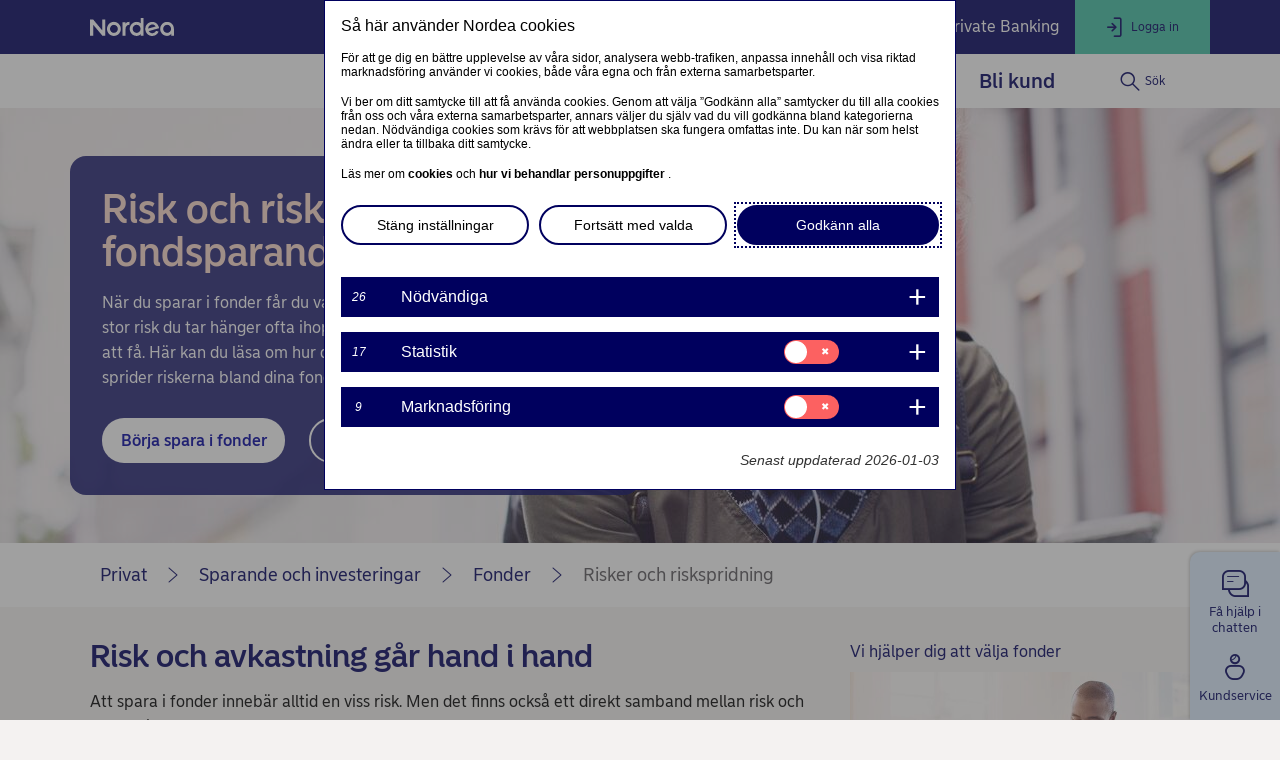

--- FILE ---
content_type: text/html; charset=utf-8
request_url: https://www.nordea.se/privat/produkter/spara-investera/fonder/risk-och-riskspridning.html
body_size: 39668
content:
<!DOCTYPE html><html class="no-js nav-scroll-down" lang="sv-SE"><head><meta charset="UTF-8"/><link rel="canonical" href="https&#x3a;&#x2f;&#x2f;www.nordea.se&#x2f;privat&#x2f;produkter&#x2f;spara-investera&#x2f;fonder&#x2f;risk-och-riskspridning.html"/>       <meta name="viewport" content="width=device-width, initial-scale=1.0"/><title>Risk och riskspridning vid fondsparande | Nordea </title><meta property="og:title" content="Risk och riskspridning vid fondsparande" />
<meta property="og:type" content="article" />
<meta property="og:description" content="Vilken risknivå passar dig bäst? Läs allt om hur du ska tänka kring risk vid fondsparande och hur du bäst sprider riskerna bland dina fonder." />
<meta property="og:url" content="https&#x3a;&#x2f;&#x2f;www.nordea.se&#x2f;privat&#x2f;produkter&#x2f;spara-investera&#x2f;fonder&#x2f;risk-och-riskspridning.html" />
<meta property="og:image" content="https://www.nordea.se/Images/154-509073/Nordea_xx_large-Smiling young woman texting with cell phone on bicycle on city street.jpg" />
<meta property="og:image:secure_url" content="https://www.nordea.se/Images/154-509073/Nordea_xx_large-Smiling young woman texting with cell phone on bicycle on city street.jpg" />
<meta property="og:image:width" content="0" />
<meta property="og:image:height" content="0" />
<meta property="og:image:type" content="image/jpeg" />
<meta property="og:locale" content="sv_SE" />      <meta name="description" content="Vilken risknivå passar dig bäst? Läs allt om hur du ska tänka kring risk vid fondsparande och hur du bäst sprider riskerna bland dina fonder." /><link rel="icon" type='image/svg+xml' href="/static/common/img/nordea_pulse.svg" /><link rel="icon" type='image/png' sizes='16x16' href="/static/common/img/favicon_16x16.png" /><link rel="icon" type='image/png' sizes='32x32' href="/static/common/img/favicon_32x32.png" /><link rel="icon" type='image/png' sizes='48x48' href="/static/common/img/favicon_48x48.png" /><link rel="icon" type='image/png' sizes='192x192' href="/static/common/img/favicon_192x192.png" /><link rel="icon" type='apple-touch-icon' sizes='180x180' href="/static/common/img/favicon_180x180.png" /><link href="/static/dotxx2017/assets/fonts/NordeaSansLarge-Medium.woff2?v=3.120.6" rel="preload" as="font" crossorigin/><link href="/static/dotxx2017/assets/fonts/NordeaSansLarge-Regular.woff2?v=3.120.6" rel="preload" as="font" crossorigin/><link href="/static/dotxx2017/assets/fonts/NordeaSansSmall-Medium.woff2?v=3.120.6" rel="preload" as="font" crossorigin/><link href="/static/dotxx2017/assets/fonts/NordeaSansSmall-Regular.woff2?v=3.120.6" rel="preload" as="font" crossorigin/><link href="/static/dotxx2017/assets/fonts/iconfont.woff2?v=3.120.6" rel="preload" as="font" crossorigin/><link href="/static/dotxx2017/css/main.css?v=3.120.6" rel="stylesheet" type="text/css"/><link rel="manifest" href="/Images/154-225565/manifest-SE.json"/>        <script nonce="852ec035-2f27-4980-8b7b-5e95ef1bd80e" defer src="/static-client/client.js?v=3.120.6"></script>
     <script nonce="852ec035-2f27-4980-8b7b-5e95ef1bd80e" defer src="/static-client/vendors~client.js?v=3.120.6"></script> <script nonce="852ec035-2f27-4980-8b7b-5e95ef1bd80e">
                    window.__HYDRATION_DATA__ = [{"componentID":"tabgroup_tcm:154-403467","region":"C","view":"#tabgroup","renderProps":{},"children":[{"componentID":"tcm:154-403467","componentTemplateTitle":"Tab [C]","schema":"Tab","region":"C","view":"#tab","renderProps":{"tabtitle":"Hur länge vill du spara?","tabId":"Hur-lange-vill-du-spara-"},"children":[{"componentID":"tcm:154-403468","componentTemplateTitle":"Article [C] **","schema":"Article","region":"C","view":"#article","renderProps":{}}]},{"componentID":"tcm:154-403470","componentTemplateTitle":"Tab [C]","schema":"Tab","region":"C","view":"#tab","renderProps":{"tabtitle":"Håll dig till din strategi","tabId":"Hall-dig-till-din-strategi"},"children":[{"componentID":"tcm:154-403471","componentTemplateTitle":"Article [C] **","schema":"Article","region":"C","view":"#article","renderProps":{}}]},{"componentID":"tcm:154-403464","componentTemplateTitle":"Tab [C]","schema":"Tab","region":"C","view":"#tab","renderProps":{"tabtitle":"Så beräknas riskklasserna","tabId":"Sa-beraknas-riskklasserna"},"children":[{"componentID":"tcm:154-403466","componentTemplateTitle":"Article [C] **","schema":"Article","region":"C","view":"#article","renderProps":{}}]},{"componentID":"tcm:154-403819","componentTemplateTitle":"Tab [C]","schema":"Tab","region":"C","view":"#tab","renderProps":{"tabtitle":"Så sprider du riskerna","tabId":"Sa-sprider-du-riskerna"},"children":[{"componentID":"tcm:154-403821","componentTemplateTitle":"Article [C] **","schema":"Article","region":"C","view":"#article","renderProps":{}}]}]},{"componentID":"aArea","view":"#aArea","pageID":"tcm:154-215674-64","sgIds":"tcm:154-22-4,tcm:154-11948-4,tcm:154-11978-4,tcm:154-12006-4,tcm:154-13655-4","familySelect":"215674,22,11948,11978,12006,13655","families":false,"title":"Root","url":"/","sgDir":"/","submenus":[{"title":"Privat","url":"/","sgDir":"/privat","order":"010","active":true,"hasMetadata":true,"submenus":[{"title":"Ditt liv","url":"/privat/liv/","sgDir":"/liv","order":"010","hasMetadata":true,"submenus":[{"title":"Livshändelser","url":"/privat/liv/familj/","sgDir":"/familj","order":"010","submenus":[{"title":"Flytta ihop","url":"/privat/liv/familj/flytta-ihop/","sgDir":"/flytta-ihop","order":"010","submenus":[],"content":{}},{"title":"Gifta sig","url":"/privat/liv/familj/gifta-sig/","sgDir":"/gifta-sig","order":"020","submenus":[],"content":{}},{"title":"Flytta isär","url":"/privat/liv/familj/flytta-isar/","sgDir":"/flytta-isar","order":"030","submenus":[],"content":{}},{"title":"Vid dödsfall","url":"/privat/liv/familj/vid-dodsfall/","sgDir":"/vid-dodsfall","order":"040","submenus":[],"content":{}}],"content":{"Minimenu":{"pageLinks":{"menuLinks":[{"linkTarget":{"linkUrl":"/privat/liv/familj/vid-dodsfall/","linkTitle":"När en anhörig går bort","linkDescription":"Hjälp till dig som förlorat någon närstående.","isExternalLink":false,"defaultWindowTargetHtml":"_self","isBinary":false,"componentID":"tcm:154-403806"},"windowTarget":"Default","presentationWithDescription":"With Description"},{"linkTarget":{"linkUrl":"/privat/liv/familj/flytta-ihop/","linkTitle":"Flytta ihop","linkDescription":"Fakta och tips om sambolivet.","isExternalLink":false,"defaultWindowTargetHtml":"_self","isBinary":false,"componentID":"tcm:154-315969"},"windowTarget":"Default","presentationWithDescription":"With Description"},{"linkTarget":{"linkUrl":"/privat/liv/familj/gifta-sig/","linkTitle":"Gifta sig eller registrera partnerskap","linkDescription":"Bra att känna till inför livet som gift.","isExternalLink":false,"defaultWindowTargetHtml":"_self","isBinary":false,"componentID":"tcm:154-403127"},"windowTarget":"Default","presentationWithDescription":"With Description"},{"linkTarget":{"linkUrl":"/privat/liv/familj/flytta-isar/","linkTitle":"Flytta isär","linkDescription":"När separationen är ett faktum.","isExternalLink":false,"defaultWindowTargetHtml":"_self","isBinary":false,"componentID":"tcm:154-403217"},"windowTarget":"Default","presentationWithDescription":"With Description"},{"linkTarget":{"linkUrl":"/privat/liv/familj/barnen-flyttar-ut.html","linkTitle":"När barnen flyttar hemifrån","linkDescription":"Se över ekonomin när barnen flyttar ut.","isExternalLink":false,"defaultWindowTargetHtml":"_self","isBinary":false,"componentID":"tcm:154-229410"},"windowTarget":"Default","presentationWithDescription":"With Description"},{"linkTarget":{"linkUrl":"/privat/liv/familj/familjejuridik.html","linkTitle":"Är du i behov av familjejuridiska tjänster?","linkDescription":"Vi samarbetar med Familjens Jurist.","isExternalLink":false,"defaultWindowTargetHtml":"_self","isBinary":false,"componentID":"tcm:154-316337"},"windowTarget":"Default","presentationWithDescription":"With Description"}]},"toolLinks":{"menuLinks":[{"linkTarget":{"linkUrl":"/privat/avtal-och-meddelanden.html","linkTitle":"Avtal och meddelanden – elektronisk brevlåda","linkDescription":"Logga in i Avtal och meddelanden. ","isExternalLink":false,"defaultWindowTargetHtml":"_self","isBinary":false,"icon":"icon-agreement","componentID":"tcm:154-519250"},"windowTarget":"Default","presentationWithDescription":"Without Description"},{"linkTarget":{"linkUrl":"/privat/liv/ung/ekonomipejl.html","linkTitle":"Ekonomipejl","linkDescription":"Vi lär ungdomar om privatekonomi.","isExternalLink":false,"defaultWindowTargetHtml":"_self","isBinary":false,"icon":"icon-budget-calc","componentID":"tcm:154-215611"},"windowTarget":"Default","presentationWithDescription":"Without Description"},{"linkTarget":{"linkUrl":"/privat/produkter/lan/finansiering-planer.html","linkTitle":"Finansiera dina planer","linkDescription":"Hitta rätt finansieringslösning för renoveringen, bröllopet, resan och allt däremellan.","isExternalLink":false,"defaultWindowTargetHtml":"_self","isBinary":false,"icon":"icon-loan","componentID":"tcm:154-198694"},"windowTarget":"Default","presentationWithDescription":"Without Description"},{"linkTarget":{"linkUrl":"/privat/produkter/spara-investera/sparkalkylator.html","linkTitle":"Sparkalkylator","linkDescription":"Räkna på hur ditt sparande kan växa","isExternalLink":false,"defaultWindowTargetHtml":"_self","isBinary":false,"icon":"icon-calc","componentID":"tcm:154-331571"},"windowTarget":"Default","presentationWithDescription":"Without Description"}]}}}},{"title":"Sparande","url":"/privat/liv/sparande/","sgDir":"/sparande","order":"015","submenus":[{"title":"Sparskola","url":"/privat/liv/sparande/sparskola/","sgDir":"/sparskola","order":"010","submenus":[],"content":{}}],"content":{"Minimenu":{"pageLinks":{"menuLinks":[{"linkTarget":{"linkUrl":"/privat/liv/sparande/sparskola/","linkTitle":"Sparskolan","linkDescription":"Lär dig mer om aktier och fonder.","isExternalLink":false,"defaultWindowTargetHtml":"_self","isBinary":false,"componentID":"tcm:154-336330"},"windowTarget":"Default","presentationWithDescription":"With Description"},{"linkTarget":{"linkUrl":"/privat/produkter/spara-investera/manadsspara.html","linkTitle":"Börja månadsspara","linkDescription":"Starta ett månadssparande.","isExternalLink":false,"defaultWindowTargetHtml":"_self","isBinary":false,"componentID":"tcm:154-195362"},"windowTarget":"Default","presentationWithDescription":"With Description"},{"linkTarget":{"linkUrl":"/privat/produkter/spara-investera/spara-till-barn.html","linkTitle":"Spara till barn och barnbarn","linkDescription":"Ge dina barn en bra start på livet.","isExternalLink":false,"defaultWindowTargetHtml":"_self","isBinary":false,"componentID":"tcm:154-333420"},"windowTarget":"Default","presentationWithDescription":"With Description"},{"linkTarget":{"linkUrl":"/privat/produkter/spara-investera/fonder/spara-med-hallbarhetsfokus.html","linkTitle":"Spara med fokus på hållbarhet","linkDescription":"Vi erbjuder många fonder som tar hänsyn till hållbarhetsfaktorer i investeringsbesluten.","isExternalLink":false,"defaultWindowTargetHtml":"_self","isBinary":false,"componentID":"tcm:154-224284"},"windowTarget":"Default","presentationWithDescription":"With Description"}]},"toolLinks":{"menuLinks":[{"linkTarget":{"linkUrl":"/privat/produkter/spara-investera/fonder/sparrobot-nora.html","linkTitle":"Sparrobot Nora – få digital rådgivning","linkDescription":"Börja fondspara med digital rådgivning","isExternalLink":false,"defaultWindowTargetHtml":"_self","isBinary":false,"icon":"icon-chatbot","componentID":"tcm:154-247975"},"windowTarget":"Default","presentationWithDescription":"Without Description"},{"linkTarget":{"linkUrl":"/privat/produkter/spara-investera/fonder/fondvaljaren.html","linkTitle":"Fondväljaren – skapa din egen portfölj","linkDescription":"Ge dina pengar chansen att växa. Du startar från 100 kr i månaden eller som en insättning direkt.","isExternalLink":false,"defaultWindowTargetHtml":"_self","isBinary":false,"icon":"icon-cash","componentID":"tcm:154-307731"},"windowTarget":"Default","presentationWithDescription":"Without Description"},{"linkTarget":{"linkUrl":"/privat/produkter/spara-investera/sparkalkylator.html","linkTitle":"Sparkalkylator","linkDescription":"Räkna på hur ditt sparande kan växa","isExternalLink":false,"defaultWindowTargetHtml":"_self","isBinary":false,"icon":"icon-calc","componentID":"tcm:154-331571"},"windowTarget":"Default","presentationWithDescription":"Without Description"}]}}}},{"title":"Privatekonomi","url":"/privat/liv/privatekonomi/","sgDir":"/privatekonomi","order":"020","submenus":[{"title":"Ta kontroll över ekonomin","url":"/privat/liv/privatekonomi/ta-kontroll-over-ekonomin/","sgDir":"/ta-kontroll-over-ekonomin","order":"010","submenus":[],"content":{}},{"title":"Beteendeekonomi","url":"/privat/liv/privatekonomi/beteendeekonomi/","sgDir":"/beteendeekonomi","order":"020","submenus":[],"content":{}},{"title":"Ekonomisk jämställdhet","url":"/privat/liv/privatekonomi/ekonomisk-jamstalldhet/","sgDir":"/ekonomisk-jamstalldhet","order":"030","submenus":[],"content":{}}],"content":{"Minimenu":{"pageLinks":{"menuLinks":[{"linkTarget":{"linkUrl":"/privat/liv/privatekonomi/steg-for-steg-till-sund-ekonomi.html","linkTitle":"Se över din ekonomi","linkDescription":"5 enkla steg till en hälsosam privatekonomi.","isExternalLink":false,"defaultWindowTargetHtml":"_self","isBinary":false,"componentID":"tcm:154-385488"},"windowTarget":"Default","presentationWithDescription":"With Description"},{"linkTarget":{"linkUrl":"/privat/liv/privatekonomi/ta-kontroll-over-ekonomin/","linkTitle":"Så tar du kontroll över din ekonomi","linkDescription":"Tips och råd för en privatekonomi i balans.","isExternalLink":false,"defaultWindowTargetHtml":"_self","isBinary":false,"componentID":"tcm:154-387686"},"windowTarget":"Default","presentationWithDescription":"With Description"},{"linkTarget":{"linkUrl":"/privat/liv/privatekonomi/beteendeekonomi/","linkTitle":"Förstå psykologin bakom dina beslut","linkDescription":"Kom igång och förbättra din ekonomiska hälsa.","isExternalLink":false,"defaultWindowTargetHtml":"_self","isBinary":false,"componentID":"tcm:154-387946"},"windowTarget":"Default","presentationWithDescription":"With Description"},{"linkTarget":{"linkUrl":"/privat/liv/privatekonomi/ekonomisk-jamstalldhet/","linkTitle":"Ekonomisk jämställdhet","linkDescription":"Så bygger du upp ditt eget självständighetskapital.","isExternalLink":false,"defaultWindowTargetHtml":"_self","isBinary":false,"componentID":"tcm:154-462843"},"windowTarget":"Default","presentationWithDescription":"With Description"}]},"toolLinks":{"menuLinks":[{"linkTarget":{"linkUrl":"/privat/produkter/spara-investera/sparkalkylator.html","linkTitle":"Sparkalkylator","linkDescription":"Räkna på hur ditt sparande kan växa","isExternalLink":false,"defaultWindowTargetHtml":"_self","isBinary":false,"icon":"icon-calc","componentID":"tcm:154-331571"},"windowTarget":"Default","presentationWithDescription":"Without Description"},{"linkTarget":{"linkUrl":"/privat/liv/privatekonomi/marknadslaget.html","linkTitle":"Så påverkar marknadsläget din ekonomi","linkDescription":"Prognoser, expertkommentarer och tips","isExternalLink":false,"defaultWindowTargetHtml":"_self","isBinary":false,"icon":"icon-wallet","componentID":"tcm:154-450709"},"windowTarget":"Default","presentationWithDescription":"Without Description"}]}}}},{"title":"Boende","url":"/privat/liv/bostad/","sgDir":"/bostad","order":"030","submenus":[{"title":"Köpa ditt hem","url":"/privat/liv/bostad/kopa-hem/","sgDir":"/kopa-hem","order":"010","submenus":[],"content":{}},{"title":"Sälja bostad","url":"/privat/liv/bostad/salja-bostad/","sgDir":"/salja-bostad","order":"020","submenus":[],"content":{}},{"title":"Köpa bostad med barn","url":"/privat/liv/bostad/kopa-bostad-foralder-barn/","sgDir":"/kopa-bostad-foralder-barn","order":"030","submenus":[],"content":{}},{"title":"Renovera bostad","url":"/privat/liv/bostad/renovera-bostad/","sgDir":"/renovera-bostad","order":"040","submenus":[],"content":{}}],"content":{"Minimenu":{"pageLinks":{"menuLinks":[{"linkTarget":{"linkUrl":"/privat/produkter/bolan/kopa-bostad/","linkTitle":"Bostadsguiden","linkDescription":"Guide med råd från lånelöfte till tillträde.","isExternalLink":false,"defaultWindowTargetHtml":"_self","isBinary":false,"icon":"icon-new-business","componentID":"tcm:154-175494"},"windowTarget":"Default","presentationWithDescription":"With Description"},{"linkTarget":{"linkUrl":"/privat/produkter/bolan/salja-bostad/","linkTitle":"Tips för lyckad bostadsförsäljning ","linkDescription":"Tips för lyckad bostadsförsäljning.","isExternalLink":false,"defaultWindowTargetHtml":"_self","isBinary":false,"componentID":"tcm:154-194279"},"windowTarget":"Default","presentationWithDescription":"With Description"},{"linkTarget":{"linkUrl":"/privat/produkter/bolan/kopa-bostad-foralder-barn/","linkTitle":"Hjälp ditt barn köpa bostad","linkDescription":"Råd till föräldrar som vill hjälpa sitt barn köpa sitt första boende.","isExternalLink":false,"defaultWindowTargetHtml":"_self","isBinary":false,"componentID":"tcm:154-197508"},"windowTarget":"Default","presentationWithDescription":"With Description"},{"linkTarget":{"linkUrl":"/privat/produkter/bolan/renovera-bostad/","linkTitle":"Dags att renovera eller energieffektivisera?","linkDescription":"Hjälp till dig som vill räkna och låna smart.","isExternalLink":false,"defaultWindowTargetHtml":"_self","isBinary":false,"componentID":"tcm:154-237894"},"windowTarget":"Default","presentationWithDescription":"With Description"},{"linkTarget":{"linkUrl":"/privat/produkter/bolan/kopa-bostad/kopa-nyproduktion.html","linkTitle":"Ska du köpa nyproduktion?","linkDescription":"Så köper du en nyproducerad bostad.","isExternalLink":false,"defaultWindowTargetHtml":"_self","isBinary":false,"componentID":"tcm:154-404707"},"windowTarget":"Default","presentationWithDescription":"With Description"},{"linkTarget":{"linkUrl":"/privat/produkter/bolan/byggnadskredit.html","linkTitle":"Skaffa byggnadskreditiv","linkDescription":"Ska du bygga nytt boende? Med Byggnadskreditiv kan du finansiera ditt husbygge, ombyggnad eller tillbyggnad. ","isExternalLink":false,"defaultWindowTargetHtml":"_self","isBinary":false,"componentID":"tcm:154-198773"},"windowTarget":"Default","presentationWithDescription":"With Description"}]},"toolLinks":{"menuLinks":[{"linkTarget":{"linkUrl":"/privat/produkter/bolan/bolanekalkyl.html","linkTitle":"Bolånekalkylen","linkDescription":"Med vår bolånekalkyl kan du räkna på ditt bolån och din månadskostnad.","isExternalLink":false,"defaultWindowTargetHtml":"_self","isBinary":false,"icon":"icon-calc","componentID":"tcm:154-262128"},"windowTarget":"Default","presentationWithDescription":"With Description"},{"linkTarget":{"linkUrl":"/privat/produkter/bolan/hur-mycket-kan-jag-lana.html","linkTitle":"Räkna på hur mycket du får låna","linkDescription":"Hur mycket får jag låna?","isExternalLink":false,"defaultWindowTargetHtml":"_self","isBinary":false,"icon":"icon-cash","componentID":"tcm:154-312461"},"windowTarget":"Default","presentationWithDescription":"Without Description"},{"linkTarget":{"linkUrl":"/privat/produkter/bolan/vardera-din-bostad.html","linkTitle":"Värdera din bostad","linkDescription":"Hur mycket är din bostad värd? Få hjälp att värdera den!","isExternalLink":false,"defaultWindowTargetHtml":"_self","isBinary":false,"icon":"icon-apartment","componentID":"tcm:154-194998"},"windowTarget":"Default","presentationWithDescription":"Without Description"},{"linkTarget":{"linkUrl":"/privat/produkter/lan/finansiering-planer.html","linkTitle":"Finansiera dina planer","linkDescription":"Hitta rätt finansieringslösning för renoveringen, bröllopet, resan och allt däremellan.","isExternalLink":false,"defaultWindowTargetHtml":"_self","isBinary":false,"icon":"icon-loan","componentID":"tcm:154-198694"},"windowTarget":"Default","presentationWithDescription":"With Description"}]}}}},{"title":"Pension","url":"/privat/liv/pension/","sgDir":"/pension","order":"040","submenus":[{"title":"Förstå din pension","url":"/privat/liv/pension/forsta-pension/","sgDir":"/forsta-pension","order":"010","submenus":[],"content":{}},{"title":"Påverka pension","url":"/privat/liv/pension/paverka-pension/","sgDir":"/paverka-pension","order":"020","submenus":[],"content":{}},{"title":"Planera pension","url":"/privat/liv/pension/planera-pension/","sgDir":"/planera-pension","order":"030","submenus":[],"content":{}},{"title":"Pensionär","url":"/privat/liv/pension/pensionar/","sgDir":"/pensionar","order":"040","submenus":[],"content":{}}],"content":{"Minimenu":{"pageLinks":{"menuLinks":[{"linkTarget":{"linkUrl":"/privat/produkter/pension/forsta-pension/","linkTitle":"Förstå din pension","linkDescription":"Så fungerar det svenska pensionssystemet.","isExternalLink":false,"defaultWindowTargetHtml":"_self","isBinary":false,"componentID":"tcm:154-365565"},"windowTarget":"Default","presentationWithDescription":"With Description"},{"linkTarget":{"linkUrl":"/privat/produkter/pension/paverka-pension/","linkTitle":"Påverka din pension","linkDescription":"Hantera ditt sparande i livets olika faser.","isExternalLink":false,"defaultWindowTargetHtml":"_self","isBinary":false,"componentID":"tcm:154-365817"},"windowTarget":"Default","presentationWithDescription":"With Description"},{"linkTarget":{"linkUrl":"/privat/produkter/pension/planera-pension/","linkTitle":"Planera för din pension","linkDescription":"Ta ut din pension på bästa sätt.","isExternalLink":false,"defaultWindowTargetHtml":"_self","isBinary":false,"componentID":"tcm:154-395266"},"windowTarget":"Default","presentationWithDescription":"With Description"},{"linkTarget":{"linkUrl":"/privat/produkter/pension/pensionar/","linkTitle":"När du gått i pension","linkDescription":"Förbättra din ekonomi som pensionär.","isExternalLink":false,"defaultWindowTargetHtml":"_self","isBinary":false,"componentID":"tcm:154-394527"},"windowTarget":"Default","presentationWithDescription":"With Description"}]},"toolLinks":{"menuLinks":[{"linkTarget":{"linkUrl":"/privat/produkter/pension/digital-pensionsradgivning.html","linkTitle":"Pensionsrobot – få digital pensionsrådgivning","linkDescription":"Få digital pensionsrådgivning","isExternalLink":false,"defaultWindowTargetHtml":"_self","isBinary":false,"icon":"icon-chatbot","componentID":"tcm:154-330218"},"windowTarget":"Default","presentationWithDescription":"Without Description"}]}}}},{"title":"Barn","url":"/privat/liv/ung/","sgDir":"/ung","order":"050","submenus":[],"content":{"Minimenu":{"pageLinks":{"menuLinks":[{"linkTarget":{"linkUrl":"/privat/produkter/kundprogram/banktjanster-for-barn.html","linkTitle":"Konto och kort för barn och unga","linkDescription":"Öppna banktjänster för barn och unga","isExternalLink":false,"defaultWindowTargetHtml":"_self","isBinary":false,"componentID":"tcm:154-213565"},"windowTarget":"Default","presentationWithDescription":"With Description"},{"linkTarget":{"linkUrl":"/privat/kundservice/unga-pa-internet.html","linkTitle":"Prata om säkerhet med ditt barn","linkDescription":"Så kan du skydda ditt barn mot bedrägerier.","isExternalLink":false,"defaultWindowTargetHtml":"_self","isBinary":false,"componentID":"tcm:154-316948"},"windowTarget":"Default","presentationWithDescription":"With Description"},{"linkTarget":{"linkUrl":"/privat/liv/familj/veckopeng.html","linkTitle":"Hur mycket ska du ge barnen i veckopeng?","linkDescription":"Tips om veckopeng och månadspeng.","isExternalLink":false,"defaultWindowTargetHtml":"_self","isBinary":false,"componentID":"tcm:154-196463"},"windowTarget":"Default","presentationWithDescription":"With Description"},{"linkTarget":{"linkUrl":"/privat/liv/ung/prata-pengar-med-barn.html","linkTitle":"Prata pengar med barn","linkDescription":"Så kan du lära ditt barn om pengar.","isExternalLink":false,"defaultWindowTargetHtml":"_self","isBinary":false,"componentID":"tcm:154-498770"},"windowTarget":"Default","presentationWithDescription":"With Description"},{"linkTarget":{"linkUrl":"/privat/produkter/bolan/kopa-bostad-foralder-barn/","linkTitle":"Hjälp ditt barn köpa bostad","linkDescription":"Råd till föräldrar som vill hjälpa sitt barn köpa sitt första boende.","isExternalLink":false,"defaultWindowTargetHtml":"_self","isBinary":false,"componentID":"tcm:154-197508"},"windowTarget":"Default","presentationWithDescription":"With Description"},{"linkTarget":{"linkUrl":"/privat/liv/ung/infor-att-ditt-barn-fyller-18.html","linkTitle":"Barnets ekonomi efter 18-årsdagen","linkDescription":"Bra att veta inför att ditt barn fyller 18.","isExternalLink":false,"defaultWindowTargetHtml":"_self","isBinary":false,"componentID":"tcm:154-513760"},"windowTarget":"Default","presentationWithDescription":"With Description"}]},"toolLinks":{"menuLinks":[{"linkTarget":{"linkUrl":"/privat/produkter/familj.html","linkTitle":"Banktjänster för barn","linkDescription":"Banktjänster för barn","isExternalLink":false,"defaultWindowTargetHtml":"_self","isBinary":false,"icon":"icon-budget-calc","componentID":"tcm:154-539629"},"windowTarget":"Default","presentationWithDescription":"Without Description"},{"linkTarget":{"linkUrl":"/privat/liv/ung/ekonomipejl.html","linkTitle":"Ekonomipejl","linkDescription":"Vi lär ungdomar om privatekonomi.","isExternalLink":false,"defaultWindowTargetHtml":"_self","isBinary":false,"icon":"icon-budget-calc","componentID":"tcm:154-215611"},"windowTarget":"Default","presentationWithDescription":"With Description"},{"linkTarget":{"linkUrl":"/privat/produkter/spara-investera/sparkalkylator.html","linkTitle":"Sparkalkylator","linkDescription":"Räkna på hur ditt sparande kan växa","isExternalLink":false,"defaultWindowTargetHtml":"_self","isBinary":false,"icon":"icon-calc","componentID":"tcm:154-331571"},"windowTarget":"Default","presentationWithDescription":"Without Description"},{"linkTarget":{"linkUrl":"/privat/liv/ung/formyndaravtal.html","linkTitle":"Förmyndaravtal – håll koll på ditt barns ekonomi","linkDescription":"Få bättre insyn i ditt barns ekonomi genom förmyndaravtalet. ","isExternalLink":false,"defaultWindowTargetHtml":"_self","isBinary":false,"icon":"icon-alt-phone","componentID":"tcm:154-324776"},"windowTarget":"Default","presentationWithDescription":"Without Description"}]}}}},{"title":"Hardships","url":"/privat/liv/Hardships/","sgDir":"/Hardships","order":"050","submenus":[],"content":{}},{"title":"Ung vuxen","url":"/privat/liv/unga-vuxna/","sgDir":"/unga-vuxna","order":"060","submenus":[],"content":{"Minimenu":{"pageLinks":{"menuLinks":[{"linkTarget":{"linkUrl":"/privat/liv/unga-vuxna/vad-hander-nar-man-fyller-18.html","linkTitle":"Vad händer när jag fyller 18 år?","linkDescription":"Tips och råd till dig som fyller 18.","isExternalLink":false,"defaultWindowTargetHtml":"_self","isBinary":false,"componentID":"tcm:154-502762"},"windowTarget":"Default","presentationWithDescription":"With Description"},{"linkTarget":{"linkUrl":"/privat/liv/privatekonomi/ta-kontroll-over-ekonomin/","linkTitle":"Så tar du kontroll över din ekonomi","linkDescription":"Tips och råd för en privatekonomi i balans.","isExternalLink":false,"defaultWindowTargetHtml":"_self","isBinary":false,"componentID":"tcm:154-387686"},"windowTarget":"Default","presentationWithDescription":"With Description"},{"linkTarget":{"linkUrl":"/privat/liv/privatekonomi/hur-mycket-far-man-tjana-utan-att-betala-skatt.html","linkTitle":"Hur mycket får jag tjäna utan att betala skatt?","linkDescription":"Få koll på skattepliktig inkomst och vad du får tjäna utan att betala skatt.","isExternalLink":false,"defaultWindowTargetHtml":"_self","isBinary":false,"componentID":"tcm:154-493349"},"windowTarget":"Default","presentationWithDescription":"With Description"},{"linkTarget":{"linkUrl":"/privat/produkter/bolan/sa-tar-du-dig-in-pa-bostadsmarknaden.html","linkTitle":"Så tar du dig in på bostadsmarknaden","linkDescription":"Mäklarens tips till dig som förstagångsköpare.","isExternalLink":false,"defaultWindowTargetHtml":"_self","isBinary":false,"componentID":"tcm:154-471837"},"windowTarget":"Default","presentationWithDescription":"With Description"},{"linkTarget":{"linkUrl":"/privat/produkter/pension/paverka-pension/pensionsspara-20-aring.html","linkTitle":"Pensionstips för dig i 20-årsåldern","linkDescription":"Så pensionssparar du som ung.","isExternalLink":false,"defaultWindowTargetHtml":"_self","isBinary":false,"componentID":"tcm:154-377775"},"windowTarget":"Default","presentationWithDescription":"With Description"}]},"toolLinks":{"menuLinks":[{"linkTarget":{"linkUrl":"/privat/produkter/spara-investera/fonder/sparrobot-nora.html","linkTitle":"Sparrobot Nora – få digital rådgivning","linkDescription":"Börja fondspara med digital rådgivning","isExternalLink":false,"defaultWindowTargetHtml":"_self","isBinary":false,"icon":"icon-chatbot","componentID":"tcm:154-247975"},"windowTarget":"Default","presentationWithDescription":"Without Description"},{"linkTarget":{"linkUrl":"/privat/liv/ung/ekonomipejl.html","linkTitle":"Ekonomipejl","linkDescription":"Vi lär ungdomar om privatekonomi.","isExternalLink":false,"defaultWindowTargetHtml":"_self","isBinary":false,"icon":"icon-budget-calc","componentID":"tcm:154-215611"},"windowTarget":"Default","presentationWithDescription":"Without Description"}]}}}},{"title":"Arbete","url":"/privat/liv/arbete/","sgDir":"/arbete","order":"070","submenus":[],"content":{"Minimenu":{"pageLinks":{"menuLinks":[{"linkTarget":{"linkUrl":"/foretag/ditt-foretag/starta-eget/","linkTitle":"Ska du starta företag? Använd den här guiden","linkDescription":" ","isExternalLink":false,"defaultWindowTargetHtml":"_self","isBinary":false,"icon":"icon-tools-helpers","componentID":"tcm:154-236658"},"windowTarget":"Default","presentationWithDescription":"With Description"},{"linkTarget":{"linkUrl":"/privat/liv/privatekonomi/hur-mycket-far-man-tjana-utan-att-betala-skatt.html","linkTitle":"Hur mycket får jag tjäna utan att betala skatt?","linkDescription":"Få koll på skattepliktig inkomst och vad du får tjäna utan att betala skatt.","isExternalLink":false,"defaultWindowTargetHtml":"_self","isBinary":false,"componentID":"tcm:154-493349"},"windowTarget":"Default","presentationWithDescription":"With Description"},{"linkTarget":{"linkUrl":"/privat/produkter/pension/avtalspension.html","linkTitle":"Tjänstepension och avtalspension","linkDescription":"Tjänstepension eller avtalspension är pension du får från din arbetsgivare, både i Sverige och utomlands.","isExternalLink":false,"defaultWindowTargetHtml":"_self","isBinary":false,"componentID":"tcm:154-217525"},"windowTarget":"Default","presentationWithDescription":"With Description"}]},"toolLinks":{"menuLinks":[{"linkTarget":{"linkUrl":"/privat/produkter/lan/finansiering-planer.html","linkTitle":"Finansiera dina planer","linkDescription":"Hitta rätt finansieringslösning för renoveringen, bröllopet, resan och allt däremellan.","isExternalLink":false,"defaultWindowTargetHtml":"_self","isBinary":false,"icon":"icon-loan","componentID":"tcm:154-198694"},"windowTarget":"Default","presentationWithDescription":"Without Description"},{"linkTarget":{"linkUrl":"/privat/produkter/spara-investera/sparkalkylator.html","linkTitle":"Sparkalkylator","linkDescription":"Räkna på hur ditt sparande kan växa","isExternalLink":false,"defaultWindowTargetHtml":"_self","isBinary":false,"icon":"icon-calc","componentID":"tcm:154-331571"},"windowTarget":"Default","presentationWithDescription":"Without Description"}]}}}},{"title":"Student","url":"/privat/liv/student/","sgDir":"/student","order":"075","submenus":[],"content":{"Minimenu":{"pageLinks":{"menuLinks":[{"linkTarget":{"linkUrl":"/privat/liv/student/","linkTitle":"Studentportalen","linkDescription":"På studentportalen kan du läsa allt om hur vi kan hjälpa dig i ditt studentliv. ","isExternalLink":false,"defaultWindowTargetHtml":"_self","isBinary":false,"componentID":"tcm:154-307610"},"windowTarget":"Default","presentationWithDescription":"With Description"},{"linkTarget":{"linkUrl":"/privat/liv/student/klara-din-ekonomi-som-student.html","linkTitle":"Ekonomitips för studenter","linkDescription":"Vi ger dig tips om hur du får studentekonomin att gå ihop.","isExternalLink":false,"defaultWindowTargetHtml":"_self","isBinary":false,"componentID":"tcm:154-308046"},"windowTarget":"Default","presentationWithDescription":"With Description"}]},"toolLinks":{"menuLinks":[{"linkTarget":{"linkUrl":"/privat/produkter/lan/finansiering-planer.html","linkTitle":"Finansiera dina planer","linkDescription":"Hitta rätt finansieringslösning för renoveringen, bröllopet, resan och allt däremellan.","isExternalLink":false,"defaultWindowTargetHtml":"_self","isBinary":false,"icon":"icon-loan","componentID":"tcm:154-198694"},"windowTarget":"Default","presentationWithDescription":"Without Description"},{"linkTarget":{"linkUrl":"/privat/produkter/spara-investera/fonder/sparrobot-nora.html","linkTitle":"Sparrobot Nora – få digital rådgivning","linkDescription":"Börja fondspara med digital rådgivning","isExternalLink":false,"defaultWindowTargetHtml":"_self","isBinary":false,"icon":"icon-chatbot","componentID":"tcm:154-247975"},"windowTarget":"Default","presentationWithDescription":"Without Description"}]}}}},{"title":"Bedrägeri och säkerhet","url":"/privat/liv/sakerhet/","sgDir":"/sakerhet","order":"080","submenus":[],"content":{"Minimenu":{"pageLinks":{"menuLinks":[{"linkTarget":{"linkUrl":"/privat/kundservice/sakerhet-och-bedrageri.html","linkTitle":"Minska risken att bli bedragen","linkDescription":"Lär dig om säkerhet och bedrägeri.","isExternalLink":false,"defaultWindowTargetHtml":"_self","isBinary":false,"icon":"icon-secure","componentID":"tcm:154-214560"},"windowTarget":"Default","presentationWithDescription":"With Description"},{"linkTarget":{"linkUrl":"/privat/kundservice/handla-sakert-pa-natet.html","linkTitle":"Handla säkert på nätet","linkDescription":"5 tips för säkrare nätshopping.","isExternalLink":false,"defaultWindowTargetHtml":"_self","isBinary":false,"componentID":"tcm:154-386078"},"windowTarget":"Default","presentationWithDescription":"With Description"},{"linkTarget":{"linkUrl":"/privat/liv/sakerhet/penningmalvakt.html","linkTitle":"Penningmålvakt","linkDescription":"Så undviker du att bli penningmålvakt.","isExternalLink":false,"defaultWindowTargetHtml":"_self","isBinary":false,"componentID":"tcm:154-477076"},"windowTarget":"Default","presentationWithDescription":"With Description"},{"linkTarget":{"linkUrl":"/privat/liv/sakerhet/smishing.html","linkTitle":"Vad är smishing?","linkDescription":"Så skyddar du dig mot bluff-sms.","isExternalLink":false,"defaultWindowTargetHtml":"_self","isBinary":false,"componentID":"tcm:154-477210"},"windowTarget":"Default","presentationWithDescription":"With Description"},{"linkTarget":{"linkUrl":"/privat/liv/sakerhet/vishing.html","linkTitle":"Vad är vishing?","linkDescription":"Så skyddar du dig mot telefonbedrägeri.","isExternalLink":false,"defaultWindowTargetHtml":"_self","isBinary":false,"componentID":"tcm:154-477189"},"windowTarget":"Default","presentationWithDescription":"With Description"},{"linkTarget":{"linkUrl":"/privat/liv/sakerhet/phishing.html","linkTitle":"Vad är phishing?","linkDescription":"Så skyddar du dig mot nätfiske.","isExternalLink":false,"defaultWindowTargetHtml":"_self","isBinary":false,"componentID":"tcm:154-477000"},"windowTarget":"Default","presentationWithDescription":"With Description"}]},"toolLinks":{"menuLinks":[{"linkTarget":{"linkUrl":"/privat/liv/sakerhet/anmal-bedrageri.html","linkTitle":"Anmäl bedrägeri","linkDescription":"Link description","isExternalLink":false,"defaultWindowTargetHtml":"_self","isBinary":false,"icon":"icon-phone-small","componentID":"tcm:154-477256"},"windowTarget":"Default","presentationWithDescription":"Without Description"}]}}}}],"content":{}},{"title":"Våra tjänster","url":"/privat/produkter/","sgDir":"/produkter","order":"020","hasMetadata":true,"submenus":[{"title":"Bolån","url":"/privat/produkter/bolan/","sgDir":"/bolan","order":"005","submenus":[{"title":"Köpa bostad","url":"/privat/produkter/bolan/kopa-bostad/","sgDir":"/kopa-bostad","order":"010","submenus":[],"content":{}},{"title":"Sälja bostad","url":"/privat/produkter/bolan/salja-bostad/","sgDir":"/salja-bostad","order":"020","submenus":[],"content":{}},{"title":"Köpa bostad med barn","url":"/privat/produkter/bolan/kopa-bostad-foralder-barn/","sgDir":"/kopa-bostad-foralder-barn","order":"030","submenus":[],"content":{}},{"title":"Renovera bostad","url":"/privat/produkter/bolan/renovera-bostad/","sgDir":"/renovera-bostad","order":"040","submenus":[],"content":{}}],"content":{"Minimenu":{"pageLinks":{"menuLinks":[{"linkTarget":{"linkUrl":"/privat/produkter/bolan/hur-mycket-kan-jag-lana.html","linkTitle":"Räkna på hur mycket du får låna","linkDescription":"Hur mycket får jag låna?","isExternalLink":false,"defaultWindowTargetHtml":"_self","isBinary":false,"icon":"icon-cash","componentID":"tcm:154-312461"},"windowTarget":"Default","presentationWithDescription":"Without Description"},{"linkTarget":{"linkUrl":"/privat/produkter/bolan/lanelofte.html","linkTitle":"Ansök om lånelöfte","linkDescription":"Ansök om lånelöfte och få svar direkt.","isExternalLink":false,"defaultWindowTargetHtml":"_self","isBinary":false,"componentID":"tcm:154-194981"},"windowTarget":"Default","presentationWithDescription":"Without Description"},{"linkTarget":{"linkUrl":"/privat/produkter/bolan/","linkTitle":"Ansök om bolån","linkDescription":"Ansök om bolån hos oss när du ska köpa bostadsrätt, villa eller fritidshus.","isExternalLink":false,"defaultWindowTargetHtml":"_self","isBinary":false,"componentID":"tcm:154-194963"},"windowTarget":"Default","presentationWithDescription":"Without Description"},{"linkTarget":{"linkUrl":"/privat/produkter/bolan/flytta-bolan-till-oss.html","linkTitle":"Flytta ditt bolån till oss","linkDescription":"Flytta ditt bolån till oss ","isExternalLink":false,"defaultWindowTargetHtml":"_self","isBinary":false,"componentID":"tcm:154-291367"},"windowTarget":"Default","presentationWithDescription":"Without Description"},{"linkTarget":{"linkUrl":"/privat/produkter/bolan/hoja-bolan-eller-oka-bolan-och-lana-pa-huset.html","linkTitle":"Höj ditt bolån","linkDescription":"Höj ditt bolån – låna på huset eller lägenheten.","isExternalLink":false,"defaultWindowTargetHtml":"_self","isBinary":false,"componentID":"tcm:154-270911"},"windowTarget":"Default","presentationWithDescription":"Without Description"},{"linkTarget":{"linkUrl":"/privat/produkter/bolan/rantetak.html","linkTitle":"Räntetak för bolån","linkDescription":"Läs mer om räntetak för bolån","isExternalLink":false,"defaultWindowTargetHtml":"_self","isBinary":false,"componentID":"tcm:154-540190"},"windowTarget":"Default","presentationWithDescription":"Without Description"},{"linkTarget":{"linkUrl":"/privat/produkter/bolan/byggnadskredit.html","linkTitle":"Skaffa byggnadskreditiv","linkDescription":"Ska du bygga nytt boende? Med Byggnadskreditiv kan du finansiera ditt husbygge, ombyggnad eller tillbyggnad. ","isExternalLink":false,"defaultWindowTargetHtml":"_self","isBinary":false,"componentID":"tcm:154-198773"},"windowTarget":"Default","presentationWithDescription":"Without Description"},{"linkTarget":{"linkUrl":"/privat/produkter/bolan/bolanerantor.html","linkTitle":"Se aktuella bolåneräntor","linkDescription":"Här hittar du våra aktuella bolåneräntor och vår genomsnittsränta för bundna och rörliga bolån. Läs mer om vad som påverkar just din personliga bolåneränta.","isExternalLink":false,"defaultWindowTargetHtml":"_self","isBinary":false,"icon":"icon-loan","componentID":"tcm:154-296282"},"windowTarget":"Default","presentationWithDescription":"Without Description"},{"linkTarget":{"linkUrl":"/privat/produkter/bolan/grona-bolan.html","linkTitle":"Gröna bolån","linkDescription":"Grönt bolån – för dig som bor energieffektivt","isExternalLink":false,"defaultWindowTargetHtml":"_self","isBinary":false,"icon":"icon-vacation-home","componentID":"tcm:154-278081"},"windowTarget":"Default","presentationWithDescription":"Without Description"}]},"toolLinks":{"menuLinks":[{"linkTarget":{"linkUrl":"/privat/produkter/bolan/bolanekalkyl.html","linkTitle":"Bolånekalkylen","linkDescription":"Med vår bolånekalkyl kan du räkna på ditt bolån och din månadskostnad.","isExternalLink":false,"defaultWindowTargetHtml":"_self","isBinary":false,"icon":"icon-calc","componentID":"tcm:154-262128"},"windowTarget":"Default","presentationWithDescription":"Without Description"},{"linkTarget":{"linkUrl":"/privat/produkter/bolan/mitt-bostadskop.html","linkTitle":"Mitt bostadsköp","isExternalLink":false,"defaultWindowTargetHtml":"_self","isBinary":false,"icon":"icon-house-loan","componentID":"tcm:154-407978"},"windowTarget":"Default","presentationWithDescription":"Without Description"},{"linkTarget":{"linkUrl":"/privat/produkter/bolan/mitt-bolanearende.html","linkTitle":"Hantera bolåneärende","linkDescription":"Logga in för att se och hantera dina pågående bolåneärenden. ","isExternalLink":false,"defaultWindowTargetHtml":"_self","isBinary":false,"icon":"icon-home-elaborate","componentID":"tcm:154-438901"},"windowTarget":"Default","presentationWithDescription":"Without Description"},{"linkTarget":{"linkUrl":"/privat/produkter/bolan/kopa-bostad/","linkTitle":"Bostadsguiden","linkDescription":"Guide med råd från lånelöfte till tillträde.","isExternalLink":false,"defaultWindowTargetHtml":"_self","isBinary":false,"icon":"icon-new-business","componentID":"tcm:154-175494"},"windowTarget":"Default","presentationWithDescription":"Without Description"}]}}}},{"title":"Lån och krediter","url":"/privat/produkter/lan/","sgDir":"/lan","order":"020","submenus":[],"content":{"Minimenu":{"pageLinks":{"menuLinks":[{"linkTarget":{"linkUrl":"/privat/produkter/lan/privatlan.html","linkTitle":"Privatlån","linkDescription":"Ett banklån utan säkerhet, även kallat blancolån","isExternalLink":false,"defaultWindowTargetHtml":"_self","isBinary":false,"componentID":"tcm:154-173648"},"windowTarget":"Default","presentationWithDescription":"Without Description"},{"linkTarget":{"linkUrl":"/privat/produkter/lan/billan.html","linkTitle":"Billån","linkDescription":"Låna till ny bil och ha bilen som säkerhet för lånet","isExternalLink":false,"defaultWindowTargetHtml":"_self","isBinary":false,"componentID":"tcm:154-208703"},"windowTarget":"Default","presentationWithDescription":"Without Description"},{"linkTarget":{"linkUrl":"/privat/produkter/lan/energilan.html","linkTitle":"Energilån","isExternalLink":false,"defaultWindowTargetHtml":"_self","isBinary":false,"componentID":"tcm:154-412679"},"windowTarget":"Default","presentationWithDescription":"Without Description"},{"linkTarget":{"linkUrl":"/privat/produkter/lan/solcellslan.html","linkTitle":"Solcellslån","linkDescription":"Låna till köp av solceller","isExternalLink":false,"defaultWindowTargetHtml":"_self","isBinary":false,"componentID":"tcm:154-450118"},"windowTarget":"Default","presentationWithDescription":"Without Description"},{"linkTarget":{"linkUrl":"/privat/produkter/lan/varmepumpslan.html","linkTitle":"Värmepumpslån","isExternalLink":false,"defaultWindowTargetHtml":"_self","isBinary":false,"componentID":"tcm:154-516303"},"windowTarget":"Default","presentationWithDescription":"Without Description"},{"linkTarget":{"linkUrl":"/privat/produkter/lan/samla-lan-och-krediter.html","linkTitle":"Samla lån och krediter","isExternalLink":false,"defaultWindowTargetHtml":"_self","isBinary":false,"componentID":"tcm:154-284648"},"windowTarget":"Default","presentationWithDescription":"Without Description"},{"linkTarget":{"linkUrl":"/privat/produkter/lan/flytta-privatlan-till-oss.html","linkTitle":"Flytta Privatlån","linkDescription":"Flytta ditt Privatlån till oss, så har du möjlighet att sänka din månadskostnad.","isExternalLink":false,"defaultWindowTargetHtml":"_self","isBinary":false,"componentID":"tcm:154-384852"},"windowTarget":"Default","presentationWithDescription":"Without Description"},{"linkTarget":{"linkUrl":"/privat/produkter/lan/fritidslan.html","linkTitle":"Fritidslån","linkDescription":"Låna till en ny husbil, husvagn, motorcykel, snöskoter eller båt och ha fordonet som säkerhet för lånet.","isExternalLink":false,"defaultWindowTargetHtml":"_self","isBinary":false,"componentID":"tcm:154-374693"},"windowTarget":"Default","presentationWithDescription":"Without Description"},{"linkTarget":{"linkUrl":"/privat/produkter/lan/kontokredit.html","linkTitle":"Kontokredit","linkDescription":"En kontokredit på ditt personkonto gör att du har pengar till hands när du behöver.","isExternalLink":false,"defaultWindowTargetHtml":"_self","isBinary":false,"componentID":"tcm:154-210148"},"windowTarget":"Default","presentationWithDescription":"Without Description"}]},"toolLinks":{"menuLinks":[{"linkTarget":{"linkUrl":"/privat/produkter/lan/jamfor-lan-kalkylator.html","linkTitle":"Räkna på och jämför privatlån","linkDescription":"Link description","isExternalLink":false,"defaultWindowTargetHtml":"_self","isBinary":false,"icon":"icon-cash","componentID":"tcm:154-409199"},"windowTarget":"Default","presentationWithDescription":"Without Description"},{"linkTarget":{"linkUrl":"/privat/produkter/lan/hantera-ditt-privatlan.html","linkTitle":"Hantera ditt privatlån","isExternalLink":false,"defaultWindowTargetHtml":"_self","isBinary":false,"icon":"icon-laptop-netbank","componentID":"tcm:154-385106"},"windowTarget":"Default","presentationWithDescription":"Without Description"},{"linkTarget":{"linkUrl":"/privat/produkter/lan/finansiering-planer.html","linkTitle":"Finansiera dina planer","linkDescription":"Hitta rätt finansieringslösning för renoveringen, bröllopet, resan och allt däremellan.","isExternalLink":false,"defaultWindowTargetHtml":"_self","isBinary":false,"icon":"icon-loan","componentID":"tcm:154-198694"},"windowTarget":"Default","presentationWithDescription":"Without Description"},{"linkTarget":{"linkUrl":"/privat/produkter/lan/laneskolan.html","linkTitle":"Låneskolan","linkDescription":"Lär dig mer om lån","isExternalLink":false,"defaultWindowTargetHtml":"_self","isBinary":false,"icon":"icon-moneybag-loan","componentID":"tcm:154-483346"},"windowTarget":"Default","presentationWithDescription":"Without Description"},{"linkTarget":{"linkUrl":"/privat/produkter/lan/om-du-inte-kan-betala-ditt-lan.html","linkTitle":"Det här händer om du inte kan betala ditt lån","linkDescription":"Ibland händer det saker i livet som gör att ekonomin förändras och det blir svårt att betala lånen. Läs mer!","isExternalLink":false,"defaultWindowTargetHtml":"_self","isBinary":false,"icon":"icon-alt-phone","componentID":"tcm:154-184388"},"windowTarget":"Default","presentationWithDescription":"Without Description"}]}}}},{"title":"Sparande och investeringar","url":"/privat/produkter/spara-investera/","sgDir":"/spara-investera","order":"030","submenus":[{"title":"Sparkonton","url":"/privat/produkter/spara-investera/sparkonton/","sgDir":"/sparkonton","order":"010","submenus":[],"content":{}},{"title":"Aktier","url":"/privat/produkter/spara-investera/aktier/","sgDir":"/aktier","order":"020","submenus":[],"content":{}},{"title":"Handla och placera","url":"/privat/produkter/spara-investera/handla-placera/","sgDir":"/handla-placera","order":"020","submenus":[],"content":{}},{"title":"Fonder","url":"/privat/produkter/spara-investera/fonder/","sgDir":"/fonder","order":"040","submenus":[],"content":{}},{"title":"Strukturerade Placeringar","url":"/privat/produkter/spara-investera/strukturerade-placeringar/","sgDir":"/strukturerade-placeringar","order":"050","submenus":[],"content":{}},{"title":"Börshandlade placeringar","url":"/privat/produkter/spara-investera/borshandlade-placeringar/","sgDir":"/borshandlade-placeringar","order":"060","submenus":[],"content":{}},{"title":"Savings Journeys","url":"/privat/produkter/spara-investera/savings-journeys/","sgDir":"/savings-journeys","order":"070","submenus":[{"title":"Think","url":"/privat/produkter/spara-investera/savings-journeys/think/","sgDir":"/think","order":"010","submenus":[],"content":{}},{"title":"Do","url":"/privat/produkter/spara-investera/savings-journeys/do/","sgDir":"/do","order":"020","submenus":[],"content":{}},{"title":"Care","url":"/privat/produkter/spara-investera/savings-journeys/care/","sgDir":"/care","order":"030","submenus":[],"content":{}}],"content":{}},{"title":"Campaigns","url":"/privat/produkter/spara-investera/campaigns/","sgDir":"/campaigns","order":"080","submenus":[],"content":{}},{"title":"MiFID - Investor Protection (to be removed)","url":"/privat/produkter/spara-investera/mifid-investor-protection/","sgDir":"/mifid-investor-protection","submenus":[],"content":{}},{"title":"Online trading service (to be removed)","url":"/privat/produkter/spara-investera/online-trading-service/","sgDir":"/online-trading-service","submenus":[],"content":{}}],"content":{"Minimenu":{"pageLinks":{"menuLinks":[{"linkTarget":{"linkUrl":"/privat/produkter/spara-investera/manadsspara.html","linkTitle":"Börja månadsspara","linkDescription":"Starta ett månadssparande.","isExternalLink":false,"defaultWindowTargetHtml":"_self","isBinary":false,"componentID":"tcm:154-195362"},"windowTarget":"Default","presentationWithDescription":"Without Description"},{"linkTarget":{"linkUrl":"/privat/produkter/spara-investera/sparkonton/","linkTitle":"Sparkonton ","linkDescription":"Sparkonto, Fasträntekonto och Sparkonto Extra.","isExternalLink":false,"defaultWindowTargetHtml":"_self","isBinary":false,"icon":"icon-agreement","componentID":"tcm:154-217139"},"windowTarget":"Default","presentationWithDescription":"Without Description"},{"linkTarget":{"linkUrl":"/privat/produkter/spara-investera/fonder/","linkTitle":"Fonder","linkDescription":"Fondutbud, Fondväljaren och Sparroboten Nora.","isExternalLink":false,"defaultWindowTargetHtml":"_self","isBinary":false,"componentID":"tcm:154-217031"},"windowTarget":"Default","presentationWithDescription":"Without Description"},{"linkTarget":{"linkUrl":"/privat/produkter/spara-investera/aktier/","linkTitle":"Aktier och andra värdepapper","isExternalLink":false,"defaultWindowTargetHtml":"_self","isBinary":false,"componentID":"tcm:154-202345"},"windowTarget":"Default","presentationWithDescription":"Without Description"},{"linkTarget":{"linkUrl":"/privat/produkter/spara-investera/investeringssparkonto.html","linkTitle":"Investeringssparkonto","linkDescription":"Handla värdepapper och fonder inom ramen för ett Investeringssparkonto.","isExternalLink":false,"defaultWindowTargetHtml":"_self","isBinary":false,"componentID":"tcm:154-194790"},"windowTarget":"Default","presentationWithDescription":"Without Description"},{"linkTarget":{"linkUrl":"/privat/produkter/spara-investera/kapitalforsakring.html","linkTitle":"Kapitalförsäkring","linkDescription":"Kapitalförsäkringen Framtidskapital passar för dig som vill spara långsiktigt. Du kan investera i fonder, aktier och andra värdepapper.","isExternalLink":false,"defaultWindowTargetHtml":"_self","isBinary":false,"componentID":"tcm:154-195347"},"windowTarget":"Default","presentationWithDescription":"Without Description"},{"linkTarget":{"linkUrl":"/privat/produkter/spara-investera/spara-till-barn.html","linkTitle":"Spara till barn och barnbarn","linkDescription":"Ge dina barn en bra start på livet.","isExternalLink":false,"defaultWindowTargetHtml":"_self","isBinary":false,"componentID":"tcm:154-333420"},"windowTarget":"Default","presentationWithDescription":"Without Description"},{"linkTarget":{"linkUrl":"/privat/produkter/spara-investera/fonder/spara-med-hallbarhetsfokus.html","linkTitle":"Spara med fokus på hållbarhet","linkDescription":"Vi erbjuder många fonder som tar hänsyn till hållbarhetsfaktorer i investeringsbesluten.","isExternalLink":false,"defaultWindowTargetHtml":"_self","isBinary":false,"componentID":"tcm:154-224284"},"windowTarget":"Default","presentationWithDescription":"Without Description"}]},"toolLinks":{"menuLinks":[{"linkTarget":{"linkUrl":"/privat/produkter/spara-investera/fonder/sparrobot-nora.html","linkTitle":"Sparrobot Nora – få digital rådgivning","linkDescription":"Börja fondspara med digital rådgivning","isExternalLink":false,"defaultWindowTargetHtml":"_self","isBinary":false,"icon":"icon-chatbot","componentID":"tcm:154-247975"},"windowTarget":"Default","presentationWithDescription":"Without Description"},{"linkTarget":{"linkUrl":"/privat/produkter/spara-investera/fonder/fondvaljaren.html","linkTitle":"Fondväljaren – skapa din egen portfölj","linkDescription":"Ge dina pengar chansen att växa. Du startar från 100 kr i månaden eller som en insättning direkt.","isExternalLink":false,"defaultWindowTargetHtml":"_self","isBinary":false,"icon":"icon-cash","componentID":"tcm:154-307731"},"windowTarget":"Default","presentationWithDescription":"With Description"},{"linkTarget":{"linkUrl":"/privat/produkter/spara-investera/sparkalkylator.html","linkTitle":"Sparkalkylator","linkDescription":"Räkna på hur ditt sparande kan växa","isExternalLink":false,"defaultWindowTargetHtml":"_self","isBinary":false,"icon":"icon-calc","componentID":"tcm:154-331571"},"windowTarget":"Default","presentationWithDescription":"Without Description"},{"linkTarget":{"linkUrl":"/privat/produkter/spara-investera/fonder/hjalp-spara.html","linkTitle":"Få hjälp av rådgivare","isExternalLink":false,"defaultWindowTargetHtml":"_self","isBinary":false,"icon":"icon-dialogue","componentID":"tcm:154-459108"},"windowTarget":"Default","presentationWithDescription":"Without Description"},{"linkTarget":{"linkUrl":"/privat/produkter/fokus-pa-hallbarhet/","linkTitle":"Våra erbjudanden med hållbart fokus","isExternalLink":false,"defaultWindowTargetHtml":"_self","isBinary":false,"icon":"icon-international","componentID":"tcm:154-355874"},"windowTarget":"Default","presentationWithDescription":"Without Description"}]}}}},{"title":"Pension","url":"/privat/produkter/pension/","sgDir":"/pension","order":"035","submenus":[{"title":"Förstå din pension","url":"/privat/produkter/pension/forsta-pension/","sgDir":"/forsta-pension","order":"010","submenus":[],"content":{}},{"title":"Påverka pension","url":"/privat/produkter/pension/paverka-pension/","sgDir":"/paverka-pension","order":"020","submenus":[],"content":{}},{"title":"Planera pension","url":"/privat/produkter/pension/planera-pension/","sgDir":"/planera-pension","order":"030","submenus":[],"content":{}},{"title":"Pensionär","url":"/privat/produkter/pension/pensionar/","sgDir":"/pensionar","order":"040","submenus":[],"content":{}}],"content":{"Minimenu":{"pageLinks":{"menuLinks":[{"linkTarget":{"linkUrl":"/privat/produkter/pension/borja-pensionsspara.html","linkTitle":"Börja pensionsspara","linkDescription":"Ett privat pensionssparande är ett viktigt komplement till din allmänna pension och din tjänstepension.","isExternalLink":false,"defaultWindowTargetHtml":"_self","isBinary":false,"componentID":"tcm:154-390474"},"windowTarget":"Default","presentationWithDescription":"Without Description"},{"linkTarget":{"linkUrl":"/privat/produkter/pension/avtalspension.html","linkTitle":"Tjänstepension och avtalspension","linkDescription":"Tjänstepension eller avtalspension är pension du får från din arbetsgivare, både i Sverige och utomlands.","isExternalLink":false,"defaultWindowTargetHtml":"_self","isBinary":false,"componentID":"tcm:154-217525"},"windowTarget":"Default","presentationWithDescription":"Without Description"},{"linkTarget":{"linkUrl":"/privat/produkter/pension/premiepension.html","linkTitle":"Premiepension","linkDescription":"Placera premiepensionen och påverka hur mycket pengarna kommer att växa.","isExternalLink":false,"defaultWindowTargetHtml":"_self","isBinary":false,"componentID":"tcm:154-200277"},"windowTarget":"Default","presentationWithDescription":"Without Description"},{"linkTarget":{"linkUrl":"/privat/produkter/pension/flytta-din-pension.html","linkTitle":"Flytta din pension till oss","linkDescription":"Jämför och flytta dina pensionsavtal till oss","isExternalLink":false,"defaultWindowTargetHtml":"_self","isBinary":false,"icon":"icon-conditional-approval","componentID":"tcm:154-312229"},"windowTarget":"Default","presentationWithDescription":"Without Description"},{"linkTarget":{"linkUrl":"/privat/produkter/pension/flytta-hem-utlandspension.html","linkTitle":"Flytta hem pension från utlandet","linkDescription":"Bott och arbetat utomlands? Då har du kanske tjänat in till tjänstepension från andra länder som du vill flytta hem till Sverige.","isExternalLink":false,"defaultWindowTargetHtml":"_self","isBinary":false,"componentID":"tcm:154-350672"},"windowTarget":"Default","presentationWithDescription":"Without Description"}]},"toolLinks":{"menuLinks":[{"linkTarget":{"linkUrl":"/privat/produkter/pension/digital-pensionsradgivning.html","linkTitle":"Pensionsrobot – få digital pensionsrådgivning","linkDescription":"Få digital pensionsrådgivning","isExternalLink":false,"defaultWindowTargetHtml":"_self","isBinary":false,"icon":"icon-chatbot","componentID":"tcm:154-330218"},"windowTarget":"Default","presentationWithDescription":"Without Description"},{"linkTarget":{"linkUrl":"/privat/produkter/pension/ansok-och-se-dina-forsakringar-i-internetbanken.html","linkTitle":"Ansök för att se dina försäkringar i nätbanken","isExternalLink":false,"defaultWindowTargetHtml":"_self","isBinary":false,"icon":"icon-laptop-netbank","componentID":"tcm:154-200332"},"windowTarget":"Default","presentationWithDescription":"Without Description"},{"linkTarget":{"linkUrl":"/privat/produkter/pension/flytta-din-pension.html","linkTitle":"Flytta din pension till oss","linkDescription":"Jämför och flytta dina pensionsavtal till oss","isExternalLink":false,"defaultWindowTargetHtml":"_self","isBinary":false,"icon":"icon-conditional-approval","componentID":"tcm:154-312229"},"windowTarget":"Default","presentationWithDescription":"Without Description"},{"linkTarget":{"linkUrl":"/privat/produkter/pension/villkor-forkop-pension.html","linkTitle":"Villkor, förköpsinformation och blanketter","linkDescription":"Villkor, förköpsinformation och blanketter","isExternalLink":false,"defaultWindowTargetHtml":"_self","isBinary":false,"icon":"icon-download","componentID":"tcm:154-200345"},"windowTarget":"Default","presentationWithDescription":"Without Description"}]}}}},{"title":"Digitala tjänster","url":"/privat/produkter/mobilbank-internetbank/","sgDir":"/mobilbank-internetbank","order":"040","submenus":[],"content":{"Minimenu":{"pageLinks":{"menuLinks":[{"linkTarget":{"linkUrl":"/privat/produkter/mobilbank-internetbank/mobilt-bankid.html","linkTitle":"Mobilt BankID","linkDescription":"Skaffa eller förnya mobilt BankID","isExternalLink":false,"defaultWindowTargetHtml":"_self","isBinary":false,"componentID":"tcm:154-193378"},"windowTarget":"Default","presentationWithDescription":"Without Description"},{"linkTarget":{"linkUrl":"/privat/produkter/mobilbank-internetbank/mobilbanken.html","linkTitle":"Appen – via mobilen","linkDescription":"Med appen har du banken i fickan","isExternalLink":false,"defaultWindowTargetHtml":"_self","isBinary":false,"componentID":"tcm:154-191021"},"windowTarget":"Default","presentationWithDescription":"Without Description"},{"linkTarget":{"linkUrl":"/privat/produkter/mobilbank-internetbank/internetbanken.html","linkTitle":"Nätbanken – via datorn","linkDescription":"Gör dina bankärenden dygnet runt.","isExternalLink":false,"defaultWindowTargetHtml":"_self","isBinary":false,"componentID":"tcm:154-191821"},"windowTarget":"Default","presentationWithDescription":"Without Description"},{"linkTarget":{"linkUrl":"/privat/produkter/mobilbank-internetbank/swish.html","linkTitle":"Swish","linkDescription":"Betala enkelt med mobilen.","isExternalLink":false,"defaultWindowTargetHtml":"_self","isBinary":false,"icon":"icon-wallet","componentID":"tcm:154-192957"},"windowTarget":"Default","presentationWithDescription":"Without Description"},{"linkTarget":{"linkUrl":"/privat/produkter/mobilbank-internetbank/talsvar.html","linkTitle":"Talsvar","linkDescription":"Använd vår automatiska talsvarstjänst för att sköta dina vardagsärenden","isExternalLink":false,"defaultWindowTargetHtml":"_self","isBinary":false,"componentID":"tcm:154-191920"},"windowTarget":"Default","presentationWithDescription":"Without Description"},{"linkTarget":{"linkUrl":"/privat/produkter/konton-betalningar/apple-pay.html","linkTitle":"Apple Pay","linkDescription":"Kortbetalningar i butik med din iPhone","isExternalLink":false,"defaultWindowTargetHtml":"_self","isBinary":false,"componentID":"tcm:154-229389"},"windowTarget":"Default","presentationWithDescription":"Without Description"},{"linkTarget":{"linkUrl":"/privat/produkter/mobilbank-internetbank/google-pay.html","linkTitle":"Google Pay","isExternalLink":false,"defaultWindowTargetHtml":"_self","isBinary":false,"componentID":"tcm:154-279414"},"windowTarget":"Default","presentationWithDescription":"Without Description"},{"linkTarget":{"linkUrl":"/privat/produkter/konton-betalningar/samsung-pay.html","linkTitle":"Samsung Pay","linkDescription":"Samsung Pay – Enkla och säkra kortköp i butik med mobilen ","isExternalLink":false,"defaultWindowTargetHtml":"_self","isBinary":false,"componentID":"tcm:154-198545"},"windowTarget":"Default","presentationWithDescription":"Without Description"},{"linkTarget":{"linkUrl":"/privat/produkter/mobilbank-internetbank/wearables.html","linkTitle":"Betala med wearables","linkDescription":"Betala med ring, smartklocka och andra wearables","isExternalLink":false,"defaultWindowTargetHtml":"_self","isBinary":false,"componentID":"tcm:154-395998"},"windowTarget":"Default","presentationWithDescription":"Without Description"}]},"toolLinks":{"menuLinks":[{"linkTarget":{"linkUrl":"/privat/kundservice/kom-igang-internetbanken.html","linkTitle":"Kom igång med nätbanken","linkDescription":"Kom igång med nätbanken","isExternalLink":false,"defaultWindowTargetHtml":"_self","isBinary":false,"icon":"icon-laptop-netbank","componentID":"tcm:154-192700"},"windowTarget":"Default","presentationWithDescription":"Without Description"},{"linkTarget":{"linkUrl":"/privat/kundservice/kom-igang-med-mobilbanken.html","linkTitle":"Kom igång med appen","linkDescription":"Så här kommer du igång med appen i några enkla steg.","isExternalLink":false,"defaultWindowTargetHtml":"_self","isBinary":false,"icon":"icon-alt-phone","componentID":"tcm:154-191702"},"windowTarget":"Default","presentationWithDescription":"Without Description"},{"linkTarget":{"linkUrl":"/privat/kundservice/kom-igang-med-swish.html","linkTitle":"Kom igång med Swish","linkDescription":"Så här enkelt kommer du igång med Swish","isExternalLink":false,"defaultWindowTargetHtml":"_self","isBinary":false,"icon":"icon-wallet","componentID":"tcm:154-192954"},"windowTarget":"Default","presentationWithDescription":"Without Description"},{"linkTarget":{"linkUrl":"/privat/produkter/mobilbank-internetbank/ny-mobil.html","linkTitle":"Ny mobil eller surfplatta – så här gör du","linkDescription":"Kom igång med digitala tjänster på din nya mobil eller surfplatta ","isExternalLink":false,"defaultWindowTargetHtml":"_self","isBinary":false,"icon":"icon-alt-phone","componentID":"tcm:154-422368"},"windowTarget":"Default","presentationWithDescription":"Without Description"},{"linkTarget":{"linkUrl":"/privat/kundservice/sakerhet-och-bedrageri.html","linkTitle":"Minska risken att bli bedragen","linkDescription":"Lär dig om säkerhet och bedrägeri.","isExternalLink":false,"defaultWindowTargetHtml":"_self","isBinary":false,"icon":"icon-secure","componentID":"tcm:154-214560"},"windowTarget":"Default","presentationWithDescription":"Without Description"},{"linkTarget":{"linkUrl":"/privat/produkter/familj.html","linkTitle":"Banktjänster för barn","linkDescription":"Banktjänster för barn","isExternalLink":false,"defaultWindowTargetHtml":"_self","isBinary":false,"icon":"icon-budget-calc","componentID":"tcm:154-539629"},"windowTarget":"Default","presentationWithDescription":"Without Description"}]}}}},{"title":"Kreditkort och bankkort","url":"/privat/produkter/kreditkort-bankkort/","sgDir":"/kreditkort-bankkort","order":"050","submenus":[],"content":{"Minimenu":{"pageLinks":{"menuLinks":[{"linkTarget":{"linkUrl":"/privat/produkter/kreditkort-bankkort/bankkort.html","linkTitle":"Bankkort","isExternalLink":false,"defaultWindowTargetHtml":"_self","isBinary":false,"componentID":"tcm:154-499813"},"windowTarget":"Default","presentationWithDescription":"Without Description"},{"linkTarget":{"linkUrl":"/privat/produkter/kreditkort-bankkort/nordea-debit.html","linkTitle":"– Nordea Debit ","linkDescription":"Nordea Debit ett kort från Visa med kompletterande reseförsäkring","isExternalLink":false,"defaultWindowTargetHtml":"_self","isBinary":false,"componentID":"tcm:154-194665"},"windowTarget":"Default","presentationWithDescription":"Without Description"},{"linkTarget":{"linkUrl":"/privat/produkter/kreditkort-bankkort/nordea-debit-ung.html","linkTitle":"Nordea Debit Ung – för dig upp till 16 år","isExternalLink":false,"defaultWindowTargetHtml":"_self","isBinary":false,"componentID":"tcm:154-493494"},"windowTarget":"Default","presentationWithDescription":"Without Description"},{"linkTarget":{"linkUrl":"/privat/produkter/kreditkort-bankkort/kreditkort.html","linkTitle":"Kreditkort","isExternalLink":false,"defaultWindowTargetHtml":"_self","isBinary":false,"componentID":"tcm:154-500174"},"windowTarget":"Default","presentationWithDescription":"Without Description"},{"linkTarget":{"linkUrl":"/privat/produkter/kreditkort-bankkort/nordea-gold.html","linkTitle":"– Nordea Gold","linkDescription":"Betal- och kreditkort med rese- och allriskförsäkring","isExternalLink":false,"defaultWindowTargetHtml":"_self","isBinary":false,"componentID":"tcm:154-183116"},"windowTarget":"Default","presentationWithDescription":"Without Description"},{"linkTarget":{"linkUrl":"/privat/produkter/kreditkort-bankkort/nordea-premium.html","linkTitle":"– Nordea Premium","linkDescription":"Betal- och kreditkort för Premiumkunder","isExternalLink":false,"defaultWindowTargetHtml":"_self","isBinary":false,"componentID":"tcm:154-187661"},"windowTarget":"Default","presentationWithDescription":"Without Description"}]},"toolLinks":{"menuLinks":[{"linkTarget":{"linkUrl":"/privat/produkter/kreditkort-bankkort/kompletterande-reseforsakring.html","linkTitle":"Kompletterande reseförsäkring","isExternalLink":false,"defaultWindowTargetHtml":"_self","isBinary":false,"icon":"icon-travel-credit","componentID":"tcm:154-186062"},"windowTarget":"Default","presentationWithDescription":"Without Description"},{"linkTarget":{"linkUrl":"/privat/produkter/kreditkort-bankkort/betala-med-kort-utomlands.html","linkTitle":"Betala med ditt kort utomlands","isExternalLink":false,"defaultWindowTargetHtml":"_self","isBinary":false,"icon":"icon-wallet","componentID":"tcm:154-197455"},"windowTarget":"Default","presentationWithDescription":"Without Description"},{"linkTarget":{"linkUrl":"/privat/kundservice/kortreklamation.html","linkTitle":"Kortreklamation","linkDescription":"Kortreklamation – reklamera kortköp och transaktioner ","isExternalLink":false,"defaultWindowTargetHtml":"_self","isBinary":false,"icon":"icon-alt-phone","componentID":"tcm:154-187925"},"windowTarget":"Default","presentationWithDescription":"With Description"},{"linkTarget":{"linkUrl":"/privat/kundservice/aktivera-kort.html","linkTitle":"Aktivera ditt kort","isExternalLink":false,"defaultWindowTargetHtml":"_self","isBinary":false,"icon":"icon-credit-card","componentID":"tcm:154-211672"},"windowTarget":"Default","presentationWithDescription":"Without Description"},{"linkTarget":{"linkUrl":"/privat/produkter/kreditkort-bankkort/bestall-nytt-kort.html","linkTitle":"Beställ nytt kort","linkDescription":"Link description","isExternalLink":false,"defaultWindowTargetHtml":"_self","isBinary":false,"icon":"icon-block-credit-card","componentID":"tcm:154-535501"},"windowTarget":"Default","presentationWithDescription":"Without Description"},{"linkTarget":{"linkUrl":"/privat/kundservice/sparra-kort.html","linkTitle":"Spärra ditt kort","isExternalLink":false,"defaultWindowTargetHtml":"_self","isBinary":false,"icon":"icon-block-credit-card","componentID":"tcm:154-194728"},"windowTarget":"Default","presentationWithDescription":"With Description"},{"linkTarget":{"linkUrl":"/privat/produkter/kreditkort-bankkort/cashback.html","linkTitle":"Cashback","isExternalLink":false,"defaultWindowTargetHtml":"_self","isBinary":false,"icon":"icon-credit-card","componentID":"tcm:154-520548"},"windowTarget":"Default","presentationWithDescription":"Without Description"}]}}}},{"title":"Konton och betalningar","url":"/privat/produkter/konton-betalningar/","sgDir":"/konton-betalningar","order":"060","submenus":[],"content":{"Minimenu":{"pageLinks":{"menuLinks":[{"linkTarget":{"linkUrl":"/privat/produkter/konton-betalningar/personkonto.html","linkTitle":"Personkonto","linkDescription":"Lönekonto eller transaktionskonto","isExternalLink":false,"defaultWindowTargetHtml":"_self","isBinary":false,"componentID":"tcm:154-186369"},"windowTarget":"Default","presentationWithDescription":"Without Description"},{"linkTarget":{"linkUrl":"/privat/produkter/kundprogram/banktjanster-for-barn.html","linkTitle":"Konto och kort för barn och unga","linkDescription":"Öppna banktjänster för barn och unga","isExternalLink":false,"defaultWindowTargetHtml":"_self","isBinary":false,"componentID":"tcm:154-213565"},"windowTarget":"Default","presentationWithDescription":"Without Description"},{"linkTarget":{"linkUrl":"/privat/produkter/konton-betalningar/anmal-konto.html","linkTitle":"Anmäl konto","linkDescription":"Anmäl ditt konto till Nordeas kontoregister och få din lön eller annan ersättning insatt på ditt bankkonto. Här kan du anmäla eller ändra dina löntagaruppgifter.","isExternalLink":false,"defaultWindowTargetHtml":"_self","isBinary":false,"componentID":"tcm:154-269306"},"windowTarget":"Default","presentationWithDescription":"Without Description"},{"linkTarget":{"linkUrl":"/privat/produkter/konton-betalningar/e-faktura.html","linkTitle":"E-faktura","linkDescription":"Skippa pappersräkningar.","isExternalLink":false,"defaultWindowTargetHtml":"_self","isBinary":false,"componentID":"tcm:154-194579"},"windowTarget":"Default","presentationWithDescription":"Without Description"},{"linkTarget":{"linkUrl":"/privat/produkter/konton-betalningar/autogiro.html","linkTitle":"Autogiro","linkDescription":"Med Autogiro betalas dina räkningar automatiskt från ditt konto.","isExternalLink":false,"defaultWindowTargetHtml":"_self","isBinary":false,"componentID":"tcm:154-208119"},"windowTarget":"Default","presentationWithDescription":"Without Description"},{"linkTarget":{"linkUrl":"/privat/produkter/konton-betalningar/utlandsbetalningar.html","linkTitle":"Utlandsbetalningar","linkDescription":"Ta emot eller skicka pengar till utlandet.","isExternalLink":false,"defaultWindowTargetHtml":"_self","isBinary":false,"componentID":"tcm:154-208521"},"windowTarget":"Default","presentationWithDescription":"Without Description"},{"linkTarget":{"linkUrl":"/privat/produkter/konton-betalningar/kuvertgiro.html","linkTitle":"Kuvertgiro","linkDescription":"Skicka dina räkningar på posten, så sköter vi resten.","isExternalLink":false,"defaultWindowTargetHtml":"_self","isBinary":false,"componentID":"tcm:154-208277"},"windowTarget":"Default","presentationWithDescription":"Without Description"},{"linkTarget":{"linkUrl":"/privat/produkter/konton-betalningar/utbetalningskort.html","linkTitle":"Utbetalningsavi","isExternalLink":false,"defaultWindowTargetHtml":"_self","isBinary":false,"componentID":"tcm:154-208478"},"windowTarget":"Default","presentationWithDescription":"Without Description"}]},"toolLinks":{"menuLinks":[{"linkTarget":{"linkUrl":"/privat/valutakurser.html","linkTitle":"Valutakurser – kurslista","linkDescription":"Valutakurser – kurslista","isExternalLink":false,"defaultWindowTargetHtml":"_self","isBinary":false,"componentID":"tcm:154-522857"},"windowTarget":"Default","presentationWithDescription":"Without Description"},{"linkTarget":{"linkUrl":"/privat/valutaomvandlare.html","linkTitle":"Valutaomvandlare","linkDescription":"Link description","isExternalLink":false,"defaultWindowTargetHtml":"_self","isBinary":false,"componentID":"tcm:154-519263"},"windowTarget":"Default","presentationWithDescription":"Without Description"}]}}}},{"title":"Försäkringar","url":"/privat/produkter/forsakringar/","sgDir":"/forsakringar","order":"080","submenus":[],"content":{"Minimenu":{"pageLinks":{"menuLinks":[{"linkTarget":{"linkUrl":"/privat/produkter/forsakringar/livforsakring.html","linkTitle":"Livförsäkring","linkDescription":"En livförsäkring ger din familj ekonomisk trygghet om du skulle avlida.","isExternalLink":false,"defaultWindowTargetHtml":"_self","isBinary":false,"componentID":"tcm:154-190428"},"windowTarget":"Default","presentationWithDescription":"Without Description"},{"linkTarget":{"linkUrl":"/privat/produkter/forsakringar/utgiftsskydd.html","linkTitle":"Utgiftsskydd","linkDescription":"Hjälper dig med dina utgifter om du blir sjukskriven eller ofrivilligt arbetslös.","isExternalLink":false,"defaultWindowTargetHtml":"_self","isBinary":false,"componentID":"tcm:154-190784"},"windowTarget":"Default","presentationWithDescription":"Without Description"},{"linkTarget":{"linkUrl":"/privat/produkter/forsakringar/trygghetspaketet.html","linkTitle":"Trygghetspaketet","linkDescription":"Trygghet i vardagen – Oavsett om du skulle bli sjukskriven, arbetslös eller avlida har du och din familj ett tryggt ekonomiskt skydd.","isExternalLink":false,"defaultWindowTargetHtml":"_self","isBinary":false,"componentID":"tcm:154-190985"},"windowTarget":"Default","presentationWithDescription":"Without Description"},{"linkTarget":{"linkUrl":"/privat/produkter/forsakringar/samarbete-med-if.html","linkTitle":"Person- och sakförsäkringar via If","linkDescription":"Som Nordeakund har du minst 10 % rabatt på hem- och villaförsäkring och 5 % rabatt på bilförsäkring hos vår samarbetspartner If, utöver Ifs förmånsprogram.","isExternalLink":false,"defaultWindowTargetHtml":"_self","isBinary":false,"componentID":"tcm:154-193624"},"windowTarget":"Default","presentationWithDescription":"Without Description"}]},"toolLinks":{"menuLinks":[{"linkTarget":{"linkUrl":"/privat/produkter/forsakringar/nora-trygg.html","linkTitle":"Rådgivningsrobot Nora Trygg","linkDescription":"Rådgivningsrobot - få digital rådgivning kring ditt försäkringsskydd","isExternalLink":false,"defaultWindowTargetHtml":"_self","isBinary":false,"icon":"icon-chatbot","componentID":"tcm:154-498470"},"windowTarget":"Default","presentationWithDescription":"Without Description"},{"linkTarget":{"linkUrl":"/privat/produkter/forsakringar/aktuella-prisbasbelopp.html","linkTitle":"Aktuella basbelopp","linkDescription":"Här hittar du aktuella basbelopp, som prisbasbelopp och inkomstbasbelopp.","isExternalLink":false,"defaultWindowTargetHtml":"_self","isBinary":false,"icon":"icon-moneybag-loan","componentID":"tcm:154-193683"},"windowTarget":"Default","presentationWithDescription":"With Description"}]}}}},{"title":"Fokus på hållbarhet","url":"/privat/produkter/fokus-pa-hallbarhet/","sgDir":"/fokus-pa-hallbarhet","order":"090","submenus":[],"content":{"Minimenu":{"pageLinks":{"menuLinks":[{"linkTarget":{"linkUrl":"/privat/produkter/bolan/energieffektivisera-huset.html","linkTitle":"Energieffektivisera huset","linkDescription":"Link description","isExternalLink":false,"defaultWindowTargetHtml":"_self","isBinary":false,"componentID":"tcm:154-482834"},"windowTarget":"Default","presentationWithDescription":"Without Description"},{"linkTarget":{"linkUrl":"/privat/produkter/bolan/grona-bolan.html","linkTitle":"Gröna bolån","linkDescription":"Grönt bolån – för dig som bor energieffektivt","isExternalLink":false,"defaultWindowTargetHtml":"_self","isBinary":false,"icon":"icon-vacation-home","componentID":"tcm:154-278081"},"windowTarget":"Default","presentationWithDescription":"Without Description"},{"linkTarget":{"linkUrl":"/privat/produkter/lan/energilan.html","linkTitle":"Energilån","isExternalLink":false,"defaultWindowTargetHtml":"_self","isBinary":false,"componentID":"tcm:154-412679"},"windowTarget":"Default","presentationWithDescription":"Without Description"},{"linkTarget":{"linkUrl":"/privat/produkter/lan/solcellslan.html","linkTitle":"Solcellslån","linkDescription":"Låna till köp av solceller","isExternalLink":false,"defaultWindowTargetHtml":"_self","isBinary":false,"componentID":"tcm:154-450118"},"windowTarget":"Default","presentationWithDescription":"Without Description"},{"linkTarget":{"linkUrl":"/privat/produkter/lan/varmepumpslan.html","linkTitle":"Värmepumpslån","isExternalLink":false,"defaultWindowTargetHtml":"_self","isBinary":false,"componentID":"tcm:154-516303"},"windowTarget":"Default","presentationWithDescription":"Without Description"},{"linkTarget":{"linkUrl":"/privat/produkter/spara-investera/fonder/spara-med-hallbarhetsfokus.html","linkTitle":"Spara med fokus på hållbarhet","linkDescription":"Vi erbjuder många fonder som tar hänsyn till hållbarhetsfaktorer i investeringsbesluten.","isExternalLink":false,"defaultWindowTargetHtml":"_self","isBinary":false,"componentID":"tcm:154-224284"},"windowTarget":"Default","presentationWithDescription":"Without Description"}]},"toolLinks":{"menuLinks":[{"linkTarget":{"linkUrl":"/privat/produkter/spara-investera/fonder/sparrobot-nora.html","linkTitle":"Sparrobot Nora – få digital rådgivning","linkDescription":"Börja fondspara med digital rådgivning","isExternalLink":false,"defaultWindowTargetHtml":"_self","isBinary":false,"icon":"icon-chatbot","componentID":"tcm:154-247975"},"windowTarget":"Default","presentationWithDescription":"Without Description"},{"linkTarget":{"linkUrl":"/privat/produkter/spara-investera/sparkalkylator.html","linkTitle":"Sparkalkylator","linkDescription":"Räkna på hur ditt sparande kan växa","isExternalLink":false,"defaultWindowTargetHtml":"_self","isBinary":false,"icon":"icon-calc","componentID":"tcm:154-331571"},"windowTarget":"Default","presentationWithDescription":"Without Description"},{"linkTarget":{"linkUrl":"/privat/produkter/lan/finansiering-planer.html","linkTitle":"Finansiera dina planer","linkDescription":"Hitta rätt finansieringslösning för renoveringen, bröllopet, resan och allt däremellan.","isExternalLink":false,"defaultWindowTargetHtml":"_self","isBinary":false,"icon":"icon-loan","componentID":"tcm:154-198694"},"windowTarget":"Default","presentationWithDescription":"Without Description"}]}}}},{"title":"Kundprogram","url":"/privat/produkter/kundprogram/","sgDir":"/kundprogram","submenus":[],"content":{}}],"content":{}},{"title":"Kundservice","url":"/privat/kundservice/","sgDir":"/kundservice","order":"030","hasMetadata":true,"submenus":[],"content":{"linkTarget":{"linkTarget":{"linkUrl":"/privat/kundservice/","linkTitle":"Frågor & svar och Kundservice","linkDescription":"Här får du hjälp med olika ärenden","isExternalLink":false,"defaultWindowTargetHtml":"_self","isBinary":false,"componentID":"tcm:154-220292"},"windowTarget":"Default","presentationWithDescription":"Without Description"}}},{"title":"Bli kund","url":"/privat/bli-bankkund/","sgDir":"/bli-bankkund","order":"040","hasMetadata":true,"submenus":[],"content":{"linkTarget":{"linkTarget":{"linkUrl":"/privat/bli-bankkund/","linkTitle":"Bli privatkund i Nordea","linkDescription":"Öppna bankkonto online med Mobilt BankID","isExternalLink":false,"defaultWindowTargetHtml":"_self","isBinary":false,"componentID":"tcm:154-214719"},"windowTarget":"Default","presentationWithDescription":"Without Description"}}}],"content":{"Footer":{"currentSiteName":"Nordea Sverige","countrySelector":[{"linkTarget":{"linkUrl":"//www.nordea.dk","linkTitle":"Nordea Danmark","linkDescription":"Besök vår danska hemsida.","isExternalLink":true,"defaultWindowTargetHtml":"_blank","isBinary":false,"componentID":"tcm:154-69870"},"windowTarget":"Default","presentationWithDescription":"Without Description"},{"linkTarget":{"linkUrl":"http://www.nordea.fi","linkTitle":"Nordea Finland","linkDescription":"Besök vår finska hemsida.","isExternalLink":true,"defaultWindowTargetHtml":"_blank","isBinary":false,"componentID":"tcm:154-69872"},"windowTarget":"Default","presentationWithDescription":"Without Description"},{"linkTarget":{"linkUrl":"//www.nordea.no","linkTitle":"Nordea Norge","linkDescription":"Besök vår norska hemsida.","isExternalLink":true,"defaultWindowTargetHtml":"_blank","isBinary":false,"componentID":"tcm:154-69871"},"windowTarget":"Default","presentationWithDescription":"Without Description"},{"linkTarget":{"linkUrl":"https://www.nordea.com/sv","linkTitle":"Nordea.com","linkDescription":"Besök nordea.com","isExternalLink":true,"defaultWindowTargetHtml":"_blank","isBinary":false,"componentID":"tcm:154-250846"},"windowTarget":"Default","presentationWithDescription":"Without Description"}],"column1Header":"Kundservice","column1Links":[{"linkTarget":{"linkUrl":"/privat/kundservice/","linkTitle":"Frågor & svar och Kundservice","linkDescription":"Här får du hjälp med olika ärenden","isExternalLink":false,"defaultWindowTargetHtml":"_self","isBinary":false,"componentID":"tcm:154-220292"},"windowTarget":"Default","presentationWithDescription":"Without Description"},{"linkTarget":{"linkUrl":"/privat/kundservice/kom-igang-guider.html","linkTitle":"Kom igång-guider","linkDescription":"Här hittar du olika kom igång-guider","isExternalLink":false,"defaultWindowTargetHtml":"_self","isBinary":false,"icon":"icon-laptop-netbank","componentID":"tcm:154-225180"},"windowTarget":"Default","presentationWithDescription":"Without Description"},{"linkTarget":{"linkUrl":"/privat/kundservice/sakerhet-och-bedrageri.html","linkTitle":"Minska risken att bli bedragen","linkDescription":"Lär dig om säkerhet och bedrägeri.","isExternalLink":false,"defaultWindowTargetHtml":"_self","isBinary":false,"icon":"icon-secure","componentID":"tcm:154-214560"},"windowTarget":"Default","presentationWithDescription":"Without Description"},{"linkTarget":{"linkUrl":"/privat/kundservice/tyck-till.html","linkTitle":"Synpunkter och klagomål","linkDescription":"Lämna synpunkter och förslag","isExternalLink":false,"defaultWindowTargetHtml":"_self","isBinary":false,"componentID":"tcm:154-231937"},"windowTarget":"Default","presentationWithDescription":"Without Description"},{"linkTarget":{"linkUrl":"/privat/kundservice/darfor-staller-banken-fragor.html","linkTitle":"Därför ställer banken frågor","isExternalLink":false,"defaultWindowTargetHtml":"_self","isBinary":false,"icon":"icon-chatbot","componentID":"tcm:154-215587"},"windowTarget":"Default","presentationWithDescription":"Without Description"},{"linkTarget":{"linkUrl":"/privat/kundservice/nordeas-undersokningsprocess.html","linkTitle":"Information om våra kundundersökningar","linkDescription":"Kundundersökning för kundpaneler.","isExternalLink":false,"defaultWindowTargetHtml":"_self","isBinary":false,"componentID":"tcm:154-214118"},"windowTarget":"Default","presentationWithDescription":"Without Description"},{"linkTarget":{"linkUrl":"/privat/bli-bankkund/","linkTitle":"Bli privatkund i Nordea","linkDescription":"Öppna bankkonto online med Mobilt BankID","isExternalLink":false,"defaultWindowTargetHtml":"_self","isBinary":false,"componentID":"tcm:154-214719"},"windowTarget":"Default","presentationWithDescription":"Without Description"}],"column2Header":"Våra tjänster","column2Links":[{"linkTarget":{"linkUrl":"/privat/produkter/bolan/","linkTitle":"Ansök om bolån","linkDescription":"Ansök om bolån hos oss när du ska köpa bostadsrätt, villa eller fritidshus.","isExternalLink":false,"defaultWindowTargetHtml":"_self","isBinary":false,"componentID":"tcm:154-194963"},"windowTarget":"Default","presentationWithDescription":"Without Description"},{"linkTarget":{"linkUrl":"/privat/produkter/lan/","linkTitle":"Lån och krediter","linkDescription":"Låna pengar till vad du vill – oavsett vad du behöver pengar till så har vi ett lån som passar. Låna till renovering, bil eller båt och ansök enkelt online.","isExternalLink":false,"defaultWindowTargetHtml":"_self","isBinary":false,"componentID":"tcm:154-217258"},"windowTarget":"Default","presentationWithDescription":"Without Description"},{"linkTarget":{"linkUrl":"/privat/produkter/spara-investera/","linkTitle":"Sparande och investeringar","linkDescription":"Med ett månadssparande sköts sparandet automatiskt.","isExternalLink":false,"defaultWindowTargetHtml":"_self","isBinary":false,"componentID":"tcm:154-228940"},"windowTarget":"Default","presentationWithDescription":"Without Description"},{"linkTarget":{"linkUrl":"/privat/produkter/mobilbank-internetbank/","linkTitle":"Digitala tjänster","linkDescription":"Med mobilbanken, våra internet tjänster och talsvar sköter du dina ärenden när och var du vill.","isExternalLink":false,"defaultWindowTargetHtml":"_self","isBinary":false,"componentID":"tcm:154-221514"},"windowTarget":"Default","presentationWithDescription":"Without Description"},{"linkTarget":{"linkUrl":"/privat/produkter/kreditkort-bankkort/","linkTitle":"Kreditkort och bankkort","linkDescription":"Här hittar du våra olika betalkort och kreditkort. Få reda på skillnader mellan korten för att se vilket som passar dig!","isExternalLink":false,"defaultWindowTargetHtml":"_self","isBinary":false,"componentID":"tcm:154-217103"},"windowTarget":"Default","presentationWithDescription":"Without Description"},{"linkTarget":{"linkUrl":"/privat/produkter/konton-betalningar/","linkTitle":"Konton och betalningar","linkDescription":"Hitta de konton och betalningstjänster som passar dig.","isExternalLink":false,"defaultWindowTargetHtml":"_self","isBinary":false,"componentID":"tcm:154-217022"},"windowTarget":"Default","presentationWithDescription":"Without Description"},{"linkTarget":{"linkUrl":"/privat/produkter/pension/","linkTitle":"Pension","isExternalLink":false,"defaultWindowTargetHtml":"_self","isBinary":false,"componentID":"tcm:154-217474"},"windowTarget":"Default","presentationWithDescription":"Without Description"},{"linkTarget":{"linkUrl":"/privat/produkter/forsakringar/","linkTitle":"Försäkringar","linkDescription":"Link description","isExternalLink":false,"defaultWindowTargetHtml":"_self","isBinary":false,"componentID":"tcm:154-219390"},"windowTarget":"Default","presentationWithDescription":"Without Description"}],"column3Header":"Om Nordea","column3Links":[{"linkTarget":{"linkUrl":"https://www.nordea.com/sv/om-nordea/vilka-vi-ar/","linkTitle":"Vilka vi är","isExternalLink":true,"defaultWindowTargetHtml":"_blank","isBinary":false,"componentID":"tcm:154-230065"},"windowTarget":"Default","presentationWithDescription":"Without Description"},{"linkTarget":{"linkUrl":"https://www.nordea.com/sv/investor-relations/nordea-i-siffror/","linkTitle":"Nordea i siffror","isExternalLink":true,"defaultWindowTargetHtml":"_blank","isBinary":false,"componentID":"tcm:154-230066"},"windowTarget":"Default","presentationWithDescription":"Without Description"},{"linkTarget":{"linkUrl":"http://www.nordea.com/sv/karriar/lediga-jobb/","linkTitle":"Lediga jobb","linkDescription":"Se lediga tjänster hos oss på nordea.com","isExternalLink":true,"defaultWindowTargetHtml":"_blank","isBinary":false,"componentID":"tcm:154-6886"},"windowTarget":"Default","presentationWithDescription":"Without Description"},{"linkTarget":{"linkUrl":"https://www.nordea.com/sv/hallbarhet/","linkTitle":"Hållbarhet i Nordea","isExternalLink":true,"defaultWindowTargetHtml":"_blank","isBinary":false,"componentID":"tcm:154-230068"},"windowTarget":"Default","presentationWithDescription":"Without Description"},{"linkTarget":{"linkUrl":"/privat/samhallsengagemang.html","linkTitle":"Samhällsengagemang - Kunskap för livet","isExternalLink":false,"defaultWindowTargetHtml":"_self","isBinary":false,"componentID":"tcm:154-350587"},"windowTarget":"Default","presentationWithDescription":"Without Description"},{"linkTarget":{"linkUrl":"https://www.nordea.com/en/our-services/corporates-institutions ","linkTitle":"Tjänster för stora företag och finansinstitut","isExternalLink":true,"defaultWindowTargetHtml":"_blank","isBinary":false,"componentID":"tcm:154-144050"},"windowTarget":"Default","presentationWithDescription":"Without Description"}],"column4Header":"Press och nyheter","column4Links":[{"linkTarget":{"linkUrl":"https://www.nordea.com/sv/nyheter-insikter/pressrum","linkTitle":"Nyheter & pressmeddelanden","linkDescription":"Se aktuella nyheter från Nordea\n","isExternalLink":true,"defaultWindowTargetHtml":"_blank","isBinary":false,"componentID":"tcm:154-230067"},"windowTarget":"Default","presentationWithDescription":"Without Description"},{"linkTarget":{"linkUrl":"https://www.nordea.com/sv/nyheter-insikter/pressrum/presskontakter","linkTitle":"Presskontakter","linkDescription":"För dig som är journalist och söker kontakt med Nordea\n","isExternalLink":true,"defaultWindowTargetHtml":"_blank","isBinary":false,"componentID":"tcm:154-8350"},"windowTarget":"Default","presentationWithDescription":"Without Description"},{"linkTarget":{"linkUrl":"https://www.nordea.com/sv/nyheter-insikter/bloggar/blogg-om-privatekonomi","linkTitle":"Blogg om privatekonomi","isExternalLink":true,"defaultWindowTargetHtml":"_blank","isBinary":false,"componentID":"tcm:154-186184"},"windowTarget":"Default","presentationWithDescription":"Without Description"},{"linkTarget":{"linkUrl":"https://www.nordea.com/sv/nyheter-insikter/bloggar/investeringsbloggen","linkTitle":"Investeringsbloggen","linkDescription":"Här bloggar Nordeas investeringsstrateger om allt som påverkar de finansiella marknaderna och om hur de ser på olika typer av investeringar.\n","isExternalLink":true,"defaultWindowTargetHtml":"_blank","isBinary":false,"componentID":"tcm:154-288863"},"windowTarget":"Default","presentationWithDescription":"Without Description"}],"rowLinks":[{"linkTarget":{"linkUrl":"/privat/kundservice/allmanna-villkor.html","linkTitle":"Allmänna villkor","linkDescription":"Allmänna villkor","isExternalLink":false,"defaultWindowTargetHtml":"_self","isBinary":false,"componentID":"tcm:154-215472"},"windowTarget":"Default","presentationWithDescription":"Without Description"},{"linkTarget":{"linkUrl":"https://www.nordea.com/sv/dataskyddspolicy","linkTitle":"Dataskyddspolicy","isExternalLink":true,"defaultWindowTargetHtml":"_blank","isBinary":false,"componentID":"tcm:154-266008"},"windowTarget":"Default","presentationWithDescription":"Without Description"},{"linkTarget":{"linkUrl":"/privat/kundservice/information-us-persons.html","linkTitle":"Important information for US Persons","isExternalLink":false,"defaultWindowTargetHtml":"_self","isBinary":false,"componentID":"tcm:154-214481"},"windowTarget":"Default","presentationWithDescription":"Without Description"},{"linkTarget":{"linkUrl":"/privat/cookies.html","linkTitle":"Så använder vi cookies","isExternalLink":false,"defaultWindowTargetHtml":"_self","isBinary":false,"componentID":"tcm:154-24721"},"windowTarget":"Default","presentationWithDescription":"Without Description"},{"linkTarget":{"linkUrl":"/privat/kundservice/tillganglighet.html","linkTitle":"Tillgänglighet","linkDescription":"Tillgänglighet","isExternalLink":false,"defaultWindowTargetHtml":"_self","isBinary":false,"componentID":"tcm:154-506897"},"windowTarget":"Default","presentationWithDescription":"Without Description"}],"companyInformation":{"body":[{"paragraph":["<p>© 2025 Nordea Bank Abp, filial i Sverige, Smålandsgatan 17, 105 71 Stockholm</p><p>Organisationsnummer: 516411-1683 - Registreringsnummer för moms: SE663000019501</p><p>BIC: NDEASESS</p>"]}],"products":[{"value":"*No Product","key":"","description":""}],"componentID":"tcm:154-222591","view":"#article","region":"C","sectionMerging":"Two thirds [66%]"},"socialMediaLinks":[{"icon":{"image":{"imageUrl":"/Images/154-200667/facebook.svg","altText":"Facebook","componentID":"tcm:154-200667"}},"linkTarget":{"linkTarget":{"linkUrl":"http://www.facebook.com/NordeaSverige","linkTitle":"Följ oss på Facebook","isExternalLink":true,"defaultWindowTargetHtml":"_blank","isBinary":false,"componentID":"tcm:154-7240"},"windowTarget":"Default","presentationWithDescription":"Without Description"}},{"icon":{"image":{"imageUrl":"/Images/154-200669/x.svg","altText":"Twitter","componentID":"tcm:154-200669"}},"linkTarget":{"linkTarget":{"linkUrl":"http://twitter.com/Nordea_SE","linkTitle":"Twitter Nordea Sverige","isExternalLink":true,"defaultWindowTargetHtml":"_blank","isBinary":false,"componentID":"tcm:154-7241"},"windowTarget":"Default","presentationWithDescription":"Without Description"}},{"icon":{"image":{"imageUrl":"/Images/154-200668/linkedin.svg","altText":"LinkedIn","componentID":"tcm:154-200668"}},"linkTarget":{"linkTarget":{"linkUrl":"https://www.linkedin.com/company/nordea","linkTitle":"Följ oss på Linked In","isExternalLink":true,"defaultWindowTargetHtml":"_blank","isBinary":false,"componentID":"tcm:154-99084"},"windowTarget":"Default","presentationWithDescription":"Without Description"}},{"icon":{"image":{"imageUrl":"/Images/154-200670/youtube.svg","altText":"YouTube","componentID":"tcm:154-200670"}},"linkTarget":{"linkTarget":{"linkUrl":"http://www.youtube.com/user/NordeaSverige","linkTitle":"YouTube Nordea Sverige","isExternalLink":true,"defaultWindowTargetHtml":"_blank","isBinary":false,"componentID":"tcm:154-7243"},"windowTarget":"Default","presentationWithDescription":"Without Description"}}]},"LoginMenu":{"primaryCtaLinkTarget":{"linkTarget":{"linkUrl":"https://netbank.nordea.se/login/","linkTitle":"Logga in i nätbanken","linkDescription":"Logga in som privatkund","isExternalLink":true,"defaultWindowTargetHtml":"_blank","isBinary":false,"componentID":"tcm:154-316581"},"windowTarget":"Same window","presentationWithDescription":"Without Description"},"secondaryCtaLinkTarget":{"linkTarget":{"linkUrl":"https://corporate.nordea.se/#!/","linkTitle":"Nordea Business","linkDescription":"Logga in som företagskund","isExternalLink":true,"defaultWindowTargetHtml":"_blank","isBinary":false,"componentID":"tcm:154-279260"},"windowTarget":"Same window","presentationWithDescription":"Without Description"},"thirdCtaLinkTarget":{},"fourthCtaLinkTarget":{},"otherServicesHeader":"Fler tjänster","otherServicesSubheaderColumn1":"Privat","otherServicesLinksColumn1":{"menuLinks":[{"linkTarget":{"linkUrl":"/privat/produkter/mobilbank-internetbank/mobilt-bankid.html","linkTitle":"Mobilt BankID","linkDescription":"Skaffa eller förnya mobilt BankID","isExternalLink":false,"defaultWindowTargetHtml":"_self","isBinary":false,"componentID":"tcm:154-193378"},"windowTarget":"Same window","presentationWithDescription":"Without Description"},{"linkTarget":{"linkUrl":"https://digital.nordea.se/digital-login/","linkTitle":"Avtal och meddelanden","linkDescription":"Logga in i Avtal och meddelanden","isExternalLink":true,"defaultWindowTargetHtml":"_blank","isBinary":false,"componentID":"tcm:154-353905"},"windowTarget":"Same window","presentationWithDescription":"Without Description"},{"linkTarget":{"linkUrl":"https://myprofile.nordea.com/se","linkTitle":"Mina sidor – kundinformation","isExternalLink":true,"defaultWindowTargetHtml":"_blank","isBinary":false,"componentID":"tcm:154-262457"},"windowTarget":"Same window","presentationWithDescription":"Without Description"},{"linkTarget":{"linkUrl":"/privat/produkter/bolan/mitt-bostadskop.html","linkTitle":"Mitt bostadsköp","isExternalLink":false,"defaultWindowTargetHtml":"_self","isBinary":false,"icon":"icon-house-loan","componentID":"tcm:154-407978"},"windowTarget":"Default","presentationWithDescription":"Without Description"},{"linkTarget":{"linkUrl":"/privat/produkter/bolan/mitt-bolanearende.html","linkTitle":"Hantera bolåneärende","linkDescription":"Logga in för att se och hantera dina pågående bolåneärenden. ","isExternalLink":false,"defaultWindowTargetHtml":"_self","isBinary":false,"icon":"icon-home-elaborate","componentID":"tcm:154-438901"},"windowTarget":"Default","presentationWithDescription":"Without Description"},{"linkTarget":{"linkUrl":"https://investor.nordea.se/sg/investment-guide/#/","linkTitle":"Vår sparrobot Nora","isExternalLink":true,"defaultWindowTargetHtml":"_blank","isBinary":false,"componentID":"tcm:154-256505"},"windowTarget":"Default","presentationWithDescription":"Without Description"}]},"otherServicesSubheaderColumn2":"Företag","otherServicesLinksColumn2":{"menuLinks":[{"linkTarget":{"linkUrl":"https://solo.nordea.com/nsc/engine?language=sv&country=SE","linkTitle":"Corporate Netbank","linkDescription":"Logga in i Corporate Netbank","isExternalLink":true,"defaultWindowTargetHtml":"_blank","isBinary":false,"componentID":"tcm:154-8487"},"windowTarget":"Same window","presentationWithDescription":"Without Description"},{"linkTarget":{"linkUrl":"https://corporate.nordea.com/home","linkTitle":"Nordea Corporate (e-Markets)","isExternalLink":true,"defaultWindowTargetHtml":"_blank","isBinary":false,"componentID":"tcm:154-414773"},"windowTarget":"Default","presentationWithDescription":"Without Description"},{"linkTarget":{"linkUrl":"https://myprofile.nordea.com/corporate/se#!/","linkTitle":"Våra sidor – kundinformation","isExternalLink":true,"defaultWindowTargetHtml":"_blank","isBinary":false,"componentID":"tcm:154-297377"},"windowTarget":"Same window","presentationWithDescription":"Without Description"},{"linkTarget":{"linkUrl":"/foretag/kundservice/digital-signering.html","linkTitle":"Företagets Dokument/Signera digitalt","linkDescription":"Behöver du hjälp? Läs hur du kan signera avtal digitalt.","isExternalLink":false,"defaultWindowTargetHtml":"_self","isBinary":false,"componentID":"tcm:154-402608"},"windowTarget":"Default","presentationWithDescription":"Without Description"},{"linkTarget":{"linkUrl":"https://girolink.nordea.com/","linkTitle":"GiroLink","linkDescription":"Logga in i GiroLink","isExternalLink":true,"defaultWindowTargetHtml":"_blank","isBinary":false,"componentID":"tcm:154-8490"},"windowTarget":"Same window","presentationWithDescription":"Without Description"},{"linkTarget":{"componentID":"tcm:154-436859","contentIssues":["Page Data is not published (tcm:154-436859)"]},"windowTarget":"Same window","presentationWithDescription":"Without Description"},{"linkTarget":{"linkUrl":"https://secure.speedledger.com/f/userhq/?theme=nordea&_ga=2.56360107.1233069252.1540904753-338816611.1540904753","linkTitle":"Nordea Bokföring","linkDescription":"Inloggning till Nordea Bokföring","isExternalLink":true,"defaultWindowTargetHtml":"_blank","isBinary":false,"componentID":"tcm:154-289937"},"windowTarget":"Default","presentationWithDescription":"Without Description"},{"linkTarget":{"linkUrl":"https://bilportal.nffleet.se/","linkTitle":"Nordea Bilportal","linkDescription":"Leasa bil? Spara tid och pengar med hjälp från våra experter.","isExternalLink":true,"defaultWindowTargetHtml":"_blank","isBinary":false,"componentID":"tcm:154-177849"},"windowTarget":"Default","presentationWithDescription":"Without Description"},{"linkTarget":{"linkUrl":"https://www.blanketthotell.com/SmartBase/SBLogin.aspx?aid=bb46d99e-18d0-46e4-ba4d-edaa95bdeb9c","linkTitle":"eBeställningar","isExternalLink":true,"defaultWindowTargetHtml":"_blank","isBinary":false,"componentID":"tcm:154-437958"},"windowTarget":"Default","presentationWithDescription":"Without Description"},{"linkTarget":{"linkUrl":"https://autofxhedging.nordea.com","linkTitle":"AutoFX Hedging","isExternalLink":true,"defaultWindowTargetHtml":"_blank","isBinary":false,"componentID":"tcm:154-437515"},"windowTarget":"Default","presentationWithDescription":"Without Description"},{"linkTarget":{"linkUrl":"https://nfbusiness.nordeafinance.se/login/","linkTitle":"Nordea Finans internettjänst","linkDescription":"Logga in i Nordea Finans internettjänst","isExternalLink":true,"defaultWindowTargetHtml":"_blank","isBinary":false,"componentID":"tcm:154-8660"},"windowTarget":"Same window","presentationWithDescription":"Without Description"},{"linkTarget":{"linkUrl":"https://nordeaswishforetag.se/admin/","linkTitle":"Nordea Swish företagsverktyg","linkDescription":"Nordea Swish Företag Admin","isExternalLink":true,"defaultWindowTargetHtml":"_blank","isBinary":false,"componentID":"tcm:154-15942"},"windowTarget":"Same window","presentationWithDescription":"Without Description"},{"linkTarget":{"linkUrl":"https://mcol.firstcard.se/nasa/login?country=SWE","linkTitle":"First Card Login","isExternalLink":true,"defaultWindowTargetHtml":"_blank","isBinary":false,"componentID":"tcm:154-349571"},"windowTarget":"Default","presentationWithDescription":"Without Description"}]}}}},{"title":"Företag","url":"/foretag/","sgDir":"/foretag","order":"020","submenus":[],"content":{}},{"title":"Private Banking","url":"/private-banking/","sgDir":"/private-banking","order":"040","submenus":[],"content":{}},{"title":"Apps","url":"/apps/","sgDir":"/apps","submenus":[],"content":{}},{"title":"Dependencies","url":"/dependencies/","sgDir":"/dependencies","submenus":[],"content":{}},{"title":"Large & Institutional","url":"/large-institutional/","sgDir":"/large-institutional","submenus":[],"content":{}},{"title":"Om Nordea","url":"/om-nordea/","sgDir":"/om-nordea","submenus":[],"content":{}},{"title":"Page Types","url":"/page_types/","sgDir":"/page_types","submenus":[],"content":{}},{"title":"System","url":"/System/","sgDir":"/System","submenus":[],"content":{}}],"content":{},"accessKeys":[{"linkUrl":"#content-start","linkTitle":"Hoppa över meny","isExternalLink":true,"defaultWindowTargetHtml":"_blank","isBinary":false,"componentID":"tcm:154-21034"},{"linkUrl":"https://netbank.nordea.se/login/","linkTitle":"Nätbanken","linkDescription":"Logga in som privatkund","isExternalLink":true,"defaultWindowTargetHtml":"_blank","isBinary":false,"componentID":"tcm:154-7255"},{"linkUrl":"https://corporate.nordea.se/#!/","linkTitle":"Nordea Business","linkDescription":"Logga in som företagskund","isExternalLink":true,"defaultWindowTargetHtml":"_blank","isBinary":false,"componentID":"tcm:154-279260"}]},{"currentSiteName":"Nordea Sverige","countrySelector":[{"linkTarget":{"linkUrl":"//www.nordea.dk","linkTitle":"Nordea Danmark","linkDescription":"Besök vår danska hemsida.","isExternalLink":true,"defaultWindowTargetHtml":"_blank","isBinary":false,"componentID":"tcm:154-69870"},"windowTarget":"Default","presentationWithDescription":"Without Description"},{"linkTarget":{"linkUrl":"http://www.nordea.fi","linkTitle":"Nordea Finland","linkDescription":"Besök vår finska hemsida.","isExternalLink":true,"defaultWindowTargetHtml":"_blank","isBinary":false,"componentID":"tcm:154-69872"},"windowTarget":"Default","presentationWithDescription":"Without Description"},{"linkTarget":{"linkUrl":"//www.nordea.no","linkTitle":"Nordea Norge","linkDescription":"Besök vår norska hemsida.","isExternalLink":true,"defaultWindowTargetHtml":"_blank","isBinary":false,"componentID":"tcm:154-69871"},"windowTarget":"Default","presentationWithDescription":"Without Description"},{"linkTarget":{"linkUrl":"https://www.nordea.com/sv","linkTitle":"Nordea.com","linkDescription":"Besök nordea.com","isExternalLink":true,"defaultWindowTargetHtml":"_blank","isBinary":false,"componentID":"tcm:154-250846"},"windowTarget":"Default","presentationWithDescription":"Without Description"}],"column1Header":"Kundservice","column1Links":[{"linkTarget":{"linkUrl":"/privat/kundservice/","linkTitle":"Frågor & svar och Kundservice","linkDescription":"Här får du hjälp med olika ärenden","isExternalLink":false,"defaultWindowTargetHtml":"_self","isBinary":false,"componentID":"tcm:154-220292"},"windowTarget":"Default","presentationWithDescription":"Without Description"},{"linkTarget":{"linkUrl":"/privat/kundservice/kom-igang-guider.html","linkTitle":"Kom igång-guider","linkDescription":"Här hittar du olika kom igång-guider","isExternalLink":false,"defaultWindowTargetHtml":"_self","isBinary":false,"icon":"icon-laptop-netbank","componentID":"tcm:154-225180"},"windowTarget":"Default","presentationWithDescription":"Without Description"},{"linkTarget":{"linkUrl":"/privat/kundservice/sakerhet-och-bedrageri.html","linkTitle":"Minska risken att bli bedragen","linkDescription":"Lär dig om säkerhet och bedrägeri.","isExternalLink":false,"defaultWindowTargetHtml":"_self","isBinary":false,"icon":"icon-secure","componentID":"tcm:154-214560"},"windowTarget":"Default","presentationWithDescription":"Without Description"},{"linkTarget":{"linkUrl":"/privat/kundservice/tyck-till.html","linkTitle":"Synpunkter och klagomål","linkDescription":"Lämna synpunkter och förslag","isExternalLink":false,"defaultWindowTargetHtml":"_self","isBinary":false,"componentID":"tcm:154-231937"},"windowTarget":"Default","presentationWithDescription":"Without Description"},{"linkTarget":{"linkUrl":"/privat/kundservice/darfor-staller-banken-fragor.html","linkTitle":"Därför ställer banken frågor","isExternalLink":false,"defaultWindowTargetHtml":"_self","isBinary":false,"icon":"icon-chatbot","componentID":"tcm:154-215587"},"windowTarget":"Default","presentationWithDescription":"Without Description"},{"linkTarget":{"linkUrl":"/privat/kundservice/nordeas-undersokningsprocess.html","linkTitle":"Information om våra kundundersökningar","linkDescription":"Kundundersökning för kundpaneler.","isExternalLink":false,"defaultWindowTargetHtml":"_self","isBinary":false,"componentID":"tcm:154-214118"},"windowTarget":"Default","presentationWithDescription":"Without Description"},{"linkTarget":{"linkUrl":"/privat/bli-bankkund/","linkTitle":"Bli privatkund i Nordea","linkDescription":"Öppna bankkonto online med Mobilt BankID","isExternalLink":false,"defaultWindowTargetHtml":"_self","isBinary":false,"componentID":"tcm:154-214719"},"windowTarget":"Default","presentationWithDescription":"Without Description"}],"column2Header":"Våra tjänster","column2Links":[{"linkTarget":{"linkUrl":"/privat/produkter/bolan/","linkTitle":"Ansök om bolån","linkDescription":"Ansök om bolån hos oss när du ska köpa bostadsrätt, villa eller fritidshus.","isExternalLink":false,"defaultWindowTargetHtml":"_self","isBinary":false,"componentID":"tcm:154-194963"},"windowTarget":"Default","presentationWithDescription":"Without Description"},{"linkTarget":{"linkUrl":"/privat/produkter/lan/","linkTitle":"Lån och krediter","linkDescription":"Låna pengar till vad du vill – oavsett vad du behöver pengar till så har vi ett lån som passar. Låna till renovering, bil eller båt och ansök enkelt online.","isExternalLink":false,"defaultWindowTargetHtml":"_self","isBinary":false,"componentID":"tcm:154-217258"},"windowTarget":"Default","presentationWithDescription":"Without Description"},{"linkTarget":{"linkUrl":"/privat/produkter/spara-investera/","linkTitle":"Sparande och investeringar","linkDescription":"Med ett månadssparande sköts sparandet automatiskt.","isExternalLink":false,"defaultWindowTargetHtml":"_self","isBinary":false,"componentID":"tcm:154-228940"},"windowTarget":"Default","presentationWithDescription":"Without Description"},{"linkTarget":{"linkUrl":"/privat/produkter/mobilbank-internetbank/","linkTitle":"Digitala tjänster","linkDescription":"Med mobilbanken, våra internet tjänster och talsvar sköter du dina ärenden när och var du vill.","isExternalLink":false,"defaultWindowTargetHtml":"_self","isBinary":false,"componentID":"tcm:154-221514"},"windowTarget":"Default","presentationWithDescription":"Without Description"},{"linkTarget":{"linkUrl":"/privat/produkter/kreditkort-bankkort/","linkTitle":"Kreditkort och bankkort","linkDescription":"Här hittar du våra olika betalkort och kreditkort. Få reda på skillnader mellan korten för att se vilket som passar dig!","isExternalLink":false,"defaultWindowTargetHtml":"_self","isBinary":false,"componentID":"tcm:154-217103"},"windowTarget":"Default","presentationWithDescription":"Without Description"},{"linkTarget":{"linkUrl":"/privat/produkter/konton-betalningar/","linkTitle":"Konton och betalningar","linkDescription":"Hitta de konton och betalningstjänster som passar dig.","isExternalLink":false,"defaultWindowTargetHtml":"_self","isBinary":false,"componentID":"tcm:154-217022"},"windowTarget":"Default","presentationWithDescription":"Without Description"},{"linkTarget":{"linkUrl":"/privat/produkter/pension/","linkTitle":"Pension","isExternalLink":false,"defaultWindowTargetHtml":"_self","isBinary":false,"componentID":"tcm:154-217474"},"windowTarget":"Default","presentationWithDescription":"Without Description"},{"linkTarget":{"linkUrl":"/privat/produkter/forsakringar/","linkTitle":"Försäkringar","linkDescription":"Link description","isExternalLink":false,"defaultWindowTargetHtml":"_self","isBinary":false,"componentID":"tcm:154-219390"},"windowTarget":"Default","presentationWithDescription":"Without Description"}],"column3Header":"Om Nordea","column3Links":[{"linkTarget":{"linkUrl":"https://www.nordea.com/sv/om-nordea/vilka-vi-ar/","linkTitle":"Vilka vi är","isExternalLink":true,"defaultWindowTargetHtml":"_blank","isBinary":false,"componentID":"tcm:154-230065"},"windowTarget":"Default","presentationWithDescription":"Without Description"},{"linkTarget":{"linkUrl":"https://www.nordea.com/sv/investor-relations/nordea-i-siffror/","linkTitle":"Nordea i siffror","isExternalLink":true,"defaultWindowTargetHtml":"_blank","isBinary":false,"componentID":"tcm:154-230066"},"windowTarget":"Default","presentationWithDescription":"Without Description"},{"linkTarget":{"linkUrl":"http://www.nordea.com/sv/karriar/lediga-jobb/","linkTitle":"Lediga jobb","linkDescription":"Se lediga tjänster hos oss på nordea.com","isExternalLink":true,"defaultWindowTargetHtml":"_blank","isBinary":false,"componentID":"tcm:154-6886"},"windowTarget":"Default","presentationWithDescription":"Without Description"},{"linkTarget":{"linkUrl":"https://www.nordea.com/sv/hallbarhet/","linkTitle":"Hållbarhet i Nordea","isExternalLink":true,"defaultWindowTargetHtml":"_blank","isBinary":false,"componentID":"tcm:154-230068"},"windowTarget":"Default","presentationWithDescription":"Without Description"},{"linkTarget":{"linkUrl":"/privat/samhallsengagemang.html","linkTitle":"Samhällsengagemang - Kunskap för livet","isExternalLink":false,"defaultWindowTargetHtml":"_self","isBinary":false,"componentID":"tcm:154-350587"},"windowTarget":"Default","presentationWithDescription":"Without Description"},{"linkTarget":{"linkUrl":"https://www.nordea.com/en/our-services/corporates-institutions ","linkTitle":"Tjänster för stora företag och finansinstitut","isExternalLink":true,"defaultWindowTargetHtml":"_blank","isBinary":false,"componentID":"tcm:154-144050"},"windowTarget":"Default","presentationWithDescription":"Without Description"}],"column4Header":"Press och nyheter","column4Links":[{"linkTarget":{"linkUrl":"https://www.nordea.com/sv/nyheter-insikter/pressrum","linkTitle":"Nyheter & pressmeddelanden","linkDescription":"Se aktuella nyheter från Nordea\n","isExternalLink":true,"defaultWindowTargetHtml":"_blank","isBinary":false,"componentID":"tcm:154-230067"},"windowTarget":"Default","presentationWithDescription":"Without Description"},{"linkTarget":{"linkUrl":"https://www.nordea.com/sv/nyheter-insikter/pressrum/presskontakter","linkTitle":"Presskontakter","linkDescription":"För dig som är journalist och söker kontakt med Nordea\n","isExternalLink":true,"defaultWindowTargetHtml":"_blank","isBinary":false,"componentID":"tcm:154-8350"},"windowTarget":"Default","presentationWithDescription":"Without Description"},{"linkTarget":{"linkUrl":"https://www.nordea.com/sv/nyheter-insikter/bloggar/blogg-om-privatekonomi","linkTitle":"Blogg om privatekonomi","isExternalLink":true,"defaultWindowTargetHtml":"_blank","isBinary":false,"componentID":"tcm:154-186184"},"windowTarget":"Default","presentationWithDescription":"Without Description"},{"linkTarget":{"linkUrl":"https://www.nordea.com/sv/nyheter-insikter/bloggar/investeringsbloggen","linkTitle":"Investeringsbloggen","linkDescription":"Här bloggar Nordeas investeringsstrateger om allt som påverkar de finansiella marknaderna och om hur de ser på olika typer av investeringar.\n","isExternalLink":true,"defaultWindowTargetHtml":"_blank","isBinary":false,"componentID":"tcm:154-288863"},"windowTarget":"Default","presentationWithDescription":"Without Description"}],"rowLinks":[{"linkTarget":{"linkUrl":"/privat/kundservice/allmanna-villkor.html","linkTitle":"Allmänna villkor","linkDescription":"Allmänna villkor","isExternalLink":false,"defaultWindowTargetHtml":"_self","isBinary":false,"componentID":"tcm:154-215472"},"windowTarget":"Default","presentationWithDescription":"Without Description"},{"linkTarget":{"linkUrl":"https://www.nordea.com/sv/dataskyddspolicy","linkTitle":"Dataskyddspolicy","isExternalLink":true,"defaultWindowTargetHtml":"_blank","isBinary":false,"componentID":"tcm:154-266008"},"windowTarget":"Default","presentationWithDescription":"Without Description"},{"linkTarget":{"linkUrl":"/privat/kundservice/information-us-persons.html","linkTitle":"Important information for US Persons","isExternalLink":false,"defaultWindowTargetHtml":"_self","isBinary":false,"componentID":"tcm:154-214481"},"windowTarget":"Default","presentationWithDescription":"Without Description"},{"linkTarget":{"linkUrl":"/privat/cookies.html","linkTitle":"Så använder vi cookies","isExternalLink":false,"defaultWindowTargetHtml":"_self","isBinary":false,"componentID":"tcm:154-24721"},"windowTarget":"Default","presentationWithDescription":"Without Description"},{"linkTarget":{"linkUrl":"/privat/kundservice/tillganglighet.html","linkTitle":"Tillgänglighet","linkDescription":"Tillgänglighet","isExternalLink":false,"defaultWindowTargetHtml":"_self","isBinary":false,"componentID":"tcm:154-506897"},"windowTarget":"Default","presentationWithDescription":"Without Description"}],"companyInformation":{"body":[{"paragraph":["<p>© 2025 Nordea Bank Abp, filial i Sverige, Smålandsgatan 17, 105 71 Stockholm</p><p>Organisationsnummer: 516411-1683 - Registreringsnummer för moms: SE663000019501</p><p>BIC: NDEASESS</p>"]}],"products":[{"value":"*No Product","key":"","description":""}],"componentID":"tcm:154-222591","view":"#article","region":"C","sectionMerging":"Two thirds [66%]"},"socialMediaLinks":[{"icon":{"image":{"imageUrl":"/Images/154-200667/facebook.svg","altText":"Facebook","componentID":"tcm:154-200667"}},"linkTarget":{"linkTarget":{"linkUrl":"http://www.facebook.com/NordeaSverige","linkTitle":"Följ oss på Facebook","isExternalLink":true,"defaultWindowTargetHtml":"_blank","isBinary":false,"componentID":"tcm:154-7240"},"windowTarget":"Default","presentationWithDescription":"Without Description"}},{"icon":{"image":{"imageUrl":"/Images/154-200669/x.svg","altText":"Twitter","componentID":"tcm:154-200669"}},"linkTarget":{"linkTarget":{"linkUrl":"http://twitter.com/Nordea_SE","linkTitle":"Twitter Nordea Sverige","isExternalLink":true,"defaultWindowTargetHtml":"_blank","isBinary":false,"componentID":"tcm:154-7241"},"windowTarget":"Default","presentationWithDescription":"Without Description"}},{"icon":{"image":{"imageUrl":"/Images/154-200668/linkedin.svg","altText":"LinkedIn","componentID":"tcm:154-200668"}},"linkTarget":{"linkTarget":{"linkUrl":"https://www.linkedin.com/company/nordea","linkTitle":"Följ oss på Linked In","isExternalLink":true,"defaultWindowTargetHtml":"_blank","isBinary":false,"componentID":"tcm:154-99084"},"windowTarget":"Default","presentationWithDescription":"Without Description"}},{"icon":{"image":{"imageUrl":"/Images/154-200670/youtube.svg","altText":"YouTube","componentID":"tcm:154-200670"}},"linkTarget":{"linkTarget":{"linkUrl":"http://www.youtube.com/user/NordeaSverige","linkTitle":"YouTube Nordea Sverige","isExternalLink":true,"defaultWindowTargetHtml":"_blank","isBinary":false,"componentID":"tcm:154-7243"},"windowTarget":"Default","presentationWithDescription":"Without Description"}}],"componentID":"Footer","pageID":"tcm:154-215674-64","sgIds":"tcm:154-22-4,tcm:154-11948-4,tcm:154-11978-4,tcm:154-12006-4,tcm:154-13655-4","familySelect":"215674,22,11948,11978,12006,13655","families":false,"view":"#footer"}]
                    window.__CONTEXT__ = {"publicationModel":{"id":"tcm:0-154-1","title":"700 Nordea.se (SV)","pubpath":"/","pubpathPrefix":"","livedomainName":"www.nordea.se","stagingdomainName":"nordease.ice.prod.wem.oneadr.net","domainName":["nordease.live.prod.wem.nordea.com","nordease.cblive.prod.wem.nordea.com","nordease.hhlive.prod.wem.nordea.com"],"siteName":"Nordea","siteType":"dotXX2017 with service navigation","siteLogo":{"Url":"/Images/154-169221/Nordea-logo (2017).svg","MimeType":"image/svg+xml","AltText":null,"FileName":"Nordea-logo (2017).svg","FileExtension":"svg","Size":1915,"Width":0,"Height":0},"siteSearchRequired":"Yes","locale":"sv-SE","timezone":"Central European Time","publicationAccessKey":{"accessKey":{"LastPublishedDate":"0001-01-01T00:00:00","RevisionDate":"2015-02-04T14:04:14.053Z","Schema":{"Folder":null,"RootElementName":"ExternalURL","PublicationId":null,"Publication":{"Id":"tcm:0-154-1","Title":"700 Nordea.se (SV)","ExtensionData":null},"OwningPublication":null,"Id":"tcm:154-417-8","Title":"External URL","ExtensionData":null},"Fields":{},"MetadataFields":{},"ComponentType":1,"Multimedia":null,"Folder":null,"Categories":[],"Version":1,"EclId":null,"PublicationId":null,"Publication":{"Id":"tcm:0-154-1","Title":"700 Nordea.se (SV)","ExtensionData":null},"OwningPublication":null,"Id":"tcm:154-21034","Title":"Access Key - Hoppa över meny","ExtensionData":null}},"favicon":{"Url":"/Images/154-338818/favicon.ico","MimeType":"image/x-icon","AltText":null,"FileName":"favicon.ico","FileExtension":"ico","Size":5430,"Width":0,"Height":0},"hideSiteFromSearchEngines":"No","mappedPublicationID":"39","familyName":"nordease","languageName":"svenska"},"selectedPage":["/produkter","/spara-investera"],"family":[{"id":"tcm:0-154-1","title":"700 Nordea.se (SV)","pubpath":"/","pubpathPrefix":"","livedomainName":"www.nordea.se","stagingdomainName":"nordease.ice.prod.wem.oneadr.net","domainName":["nordease.live.prod.wem.nordea.com","nordease.cblive.prod.wem.nordea.com","nordease.hhlive.prod.wem.nordea.com"],"siteName":"Nordea","siteType":"dotXX2017 with service navigation","siteLogo":{"Url":"/Images/154-169221/Nordea-logo (2017).svg","MimeType":"image/svg+xml","AltText":null,"FileName":"Nordea-logo (2017).svg","FileExtension":"svg","Size":1915,"Width":0,"Height":0},"siteSearchRequired":"Yes","locale":"sv-SE","timezone":"Central European Time","publicationAccessKey":{"accessKey":{"LastPublishedDate":"0001-01-01T00:00:00","RevisionDate":"2015-02-04T14:04:14.053Z","Schema":{"Folder":null,"RootElementName":"ExternalURL","PublicationId":null,"Publication":{"Id":"tcm:0-154-1","Title":"700 Nordea.se (SV)","ExtensionData":null},"OwningPublication":null,"Id":"tcm:154-417-8","Title":"External URL","ExtensionData":null},"Fields":{},"MetadataFields":{},"ComponentType":1,"Multimedia":null,"Folder":null,"Categories":[],"Version":1,"EclId":null,"PublicationId":null,"Publication":{"Id":"tcm:0-154-1","Title":"700 Nordea.se (SV)","ExtensionData":null},"OwningPublication":null,"Id":"tcm:154-21034","Title":"Access Key - Hoppa över meny","ExtensionData":null}},"favicon":{"Url":"/Images/154-338818/favicon.ico","MimeType":"image/x-icon","AltText":null,"FileName":"favicon.ico","FileExtension":"ico","Size":5430,"Width":0,"Height":0},"hideSiteFromSearchEngines":"No","mappedPublicationID":"39","familyName":"nordease","languageName":"svenska"},{"id":"tcm:0-155-1","title":"900 Nordea.se/en (EN)","pubpath":"/en","pubpathPrefix":"/en","livedomainName":"www.nordea.se","stagingdomainName":"nordease.ice.prod.wem.oneadr.net","siteName":"Nordea.se/en","siteType":"dotXX2017 empty","siteLogo":{"Url":"/Images/155-169221/Nordea-logo (2017).svg","MimeType":"image/svg+xml","AltText":null,"FileName":"Nordea-logo (2017).svg","FileExtension":"svg","Size":1915,"Width":0,"Height":0},"siteSearchRequired":"Yes","locale":"en-SV","timezone":"Central European Time","favicon":{"Url":"/Images/155-338818/favicon.ico","MimeType":"image/x-icon","AltText":null,"FileName":"favicon.ico","FileExtension":"ico","Size":5430,"Width":0,"Height":0},"hideSiteFromSearchEngines":"No","familyName":"nordease","languageName":"English"}],"labels":{"search":"Sök","siteLogoAltText":"Nordea","copyrightSymbol":"©","companyName":"Nordea","sitemapToolsHeader":"Verktyg och hjälpmedel","next":"Nästa","previous":"Föregående","noSearchResults":"Inget sökresultat hittades","searchResultCount":"Visar {1}-{2} av {0} resultat","readMore":"Läs mer","answer":"Svar","relatedTags":"Relaterade ämnen","searchPlaceholder":"Skriv in ditt sökord","javascriptDisabled":"Javascript är avaktiverat","ourCookies":"Våra cookies","applicationUnavailable":"The application is currently unavailable, please try again later.","address":"Adress","chooseCountry":"Välj land","contactEmail":"Mejladress","relevantContactsFor":"Relevanta kontakter för","newWindowText":"Öppnas i nytt fönster","showCode":"Show code","code":"Code:","enterSite":"Enter site","yes":"Ja, jag bekräftar","no":"Nej, jag bekräftar inte","contactBannerHideInfo":"Dölja information","menu":"Meny","login":"Logga in","shareThisPage":"Dela","facebookIconAltText":"Facebook","twitterIconAltText":"Twitter","linkedinIconAltText":"LinkedIn","emailIconAltText":"E-post","helpTextAriaLabel":"Hjälptext","closeHelpTextAriaLabel":"Stäng hjälptext","closeModalAriaLabel":"Stäng fönster","closeMenuAriaLabel":"Stäng menyn","countrySelectorAriaLabel":"Välj land","closeLoginMenuAriaLabel":"Stäng logga in-menyn","closeSearchMenuAriaLabel":"Stäng sökfält","close":"Stäng","select":"Välj","breadcrumbAriaLabel":"brödsmulor","buttonNext":"Nästa sida","buttonBack":"Tillbaka","buttonCancel":"Avbryt","buttonSend":"Skicka","headerConfirmationPage":"Granska och skicka in","required":"Det här fältet är obligatoriskt","email":"Fyll i en giltig epostadress","url":"Fyll i en giltig url","date":"Fyll i ett giltigt datum","dateISO":"Fyll i ett giltigt datum (ISO).","number":"Skriv siffror utan mellanslag","digits":"Skriv siffror utan mellanslag","equalTo":"Skriv in samma sak en gång till","maxLength":"Skriv maximalt {0} tecken","minLength":"Skriv minst {0} tecken","rangeLength":"Skriv mellan {0} och {1} antal tecken.","maxValue":"Fyll i ett värde som är mindre eller lika med {0}.","minValue":"Fyll i ett värde som är större eller lika med {0}.","rangeValue":"Fyll i ett värde mellan {0} och {1}","cancelConfirmationText":"Är du säker på att du vill avbryta?","cancelConfirmationYes":"Ja","cancelConfirmationNo":"Nej","ssn":"Skriv personnumret i formatet ÅÅÅÅMMDD-XXXX","formSubmitUnavailable":"Just nu fungerar inte den här funktionen. Kom tillbaka senare och försök igen.","phone":"Skriv bara siffror utan mellanslag eller andra tecken.","amount":"Fyll i ett belopp","youHaveChecked":"Du har kryssat i","confirmPageTitle":"Granska och skicka in","thankYouPageTitle":"Tack!","boxTitle":"Additional ICE fields","dummyLinkText":"Click here","linkTarget":"Link Target","linkDescription":"Link Description","windowTarget":"Window Target","externalURL":"External URL","shortcutLink":"Shortcut Link","withDescription":"With/Without Description","contactCTAlink":"Contact CTA Link","primaryCTAlink":"Primary CTA link","altTextForImage":"Alt text","onClickWebTrendsParameters":"OnClick WebTrends Parameters","urlWebTrendsParameters":"URL WebTrends Parameters","singleAltText":"Alt Text for Single Spot Image","tallWideAltText":"Alt Text for Tall/Wide Spot Image","defaultAddValueText":"Add Value","phoneNumber":"Phone number","moreInformationArticle":"More information article","faqItemLink":"FAQ Item Link","faqCategoryLink":"FAQ Category Link","purposeOfCTA":"Purpose of CTA","internalLink":"Internal Link","responseCode":"Response Code","responseLabel":"Response Label","externalLinkDestination":"External Link Destination","requireSSO":"Require SSO?","ticketService":"Ticket Service","trackingParameter":"Tracking Parameter","megaMenuLabel":"mega-menu","megaMenuToolLabel":"tool","loginMenuLabel":"login-menu","loginMenuMobileTypeLabel":"login","serviceMenuLabel":"service-menu","sitemapLabel":"sitemap","nordeaLogoLabel":"nordea-logo","breadcrumbLabel":"breadcrumb","homeIconBreadcrumbLabel":"home-icon","footerLabel":"footer","subtabLabel":"subtab","vacantPositions":"Lediga jobb","jobSearch":"Lediga jobb","chooseGeographicalArea":"Välj plats","chooseCareerArea":"Välj karriär","searchViaJobId":"Sök med jobb-id","noJobsFound":"Inga jobb funna","jobTitle":"Arbetstitel","careerArea":"Karriärområde","geographicalArea":"plats","applyBy":"Sök ","seeOtherVacantPositions":"Se andra lediga platser","applyForThisJob":"Ansök här","jobIDplaceholder":"Jobb ID","or":"Eller","jobSearchResultCount":"Visar {1}-{2} av {0} resultat","clearAllJobFilters":"Rensa filter","applicationDeadline":"Ansök senast","workPlace":"Placering","contactDetails":"Mer information om tjänsten"},"env":{"inStaging":false,"inLive":true,"version":"3.120.6"},"indexing":false,"inClient":true,"simpleNavigation":false,"pageView":"dotxx2017/content"}
                  </script> <script nonce="852ec035-2f27-4980-8b7b-5e95ef1bd80e" async src="/static/dotxx2017/js/main.js?v=3.120.6"></script>  <script nonce="852ec035-2f27-4980-8b7b-5e95ef1bd80e">document.documentElement.className = document.documentElement.className.replace(/(?:^|\s)no-js(?!\S)/g , 'js'); Nordea = {}; app_params = { country: 'SE', language: 'sv', countryLanguage: 'Svenska', thousandSeparator: ' ', decimalSeparator: ',', systemStatusToolUrl: '/wemapp/api/getMessage?id=', chat: { scriptBaseUrl: '/nd/contact-us/', apiBaseUrl: '/nd/', authClientId: 'VLqybmgDDzKCTZwtB38U', authHint: '', authUrl: 'https://identify.nordea.com', authRedirectUrl: 'https://www.nordea.se', authScope: 'ndf+openid+personidentifier+profile', routingEntranceId: 'ndop', authenticationInFront: 'false' }, channel_id: '', title:'Risk\x20och\x20riskspridning\x20vid\x20fondsparande', pageClass: 'Advice', pageTitle: 'Risk\x20och\x20riskspridning\x20vid\x20fondsparande',labels: { dynamicContentError: 'Content\x20could\x20not\x20be\x20presented,\x20please\x20try\x20again', closeModalAriaLabel: 'St\xE4ng\x20f\xF6nster' },ieWarningMessage: { confirm: 'Jag\x20f\xF6rst\xE5r', message: 'Vi\x20st\xF6der\x20inte\x20Internet\x20Explorer\x20s\xE5\x20du\x20kanske\x20inte\x20kan\x20anv\xE4nda\x20vissa\x20funktioner.\x20Vi\x20rekommenderar\x20att\x20du\x20byter\x20till\x20en\x20annan\x20webbl\xE4sare.' },selectedPage: ['produkter', 'spara-investera'] };isInICE = window.location != window.parent.location; </script>  <script nonce="852ec035-2f27-4980-8b7b-5e95ef1bd80e" src="//tags.tiqcdn.com/utag/nordea/op-web/prod/utag.sync.js"></script>  <script nonce="852ec035-2f27-4980-8b7b-5e95ef1bd80e"> var utag_data = { wa_error_type: '', wa_screen_type: 'Advice', wa_screen_id: '154-215675', wa_site_country: 'SE', wa_site_language: 'sv', wa_site_state: 'prod', wa_site_version: '3.120.6', wa_screen_structure_n: '\x2Fpersonal\x2Four\x2Dservices\x2Fsavings\x2Dinvestments\x2Ffunds\x2Frisk\x2Doch\x2Driskspridning.html',       wa_user_authenticated: 'no' } </script>  </head>      <body class="content "><script nonce="852ec035-2f27-4980-8b7b-5e95ef1bd80e">(function(a,b,c,d){ a='//tags.tiqcdn.com/utag/nordea/op-web/prod/utag.js'; b=document;c='script';d=b.createElement(c);d.src=a;d.type='text/java'+c;d.async=true; a=b.getElementsByTagName(c)[0];a.parentNode.insertBefore(d,a); })();</script>         <div data-wa-region="header" role="navigation" data-hydration-key="aArea" class="no-language-selector"><div class="nav"><div class="skip-to-content-wrapper"><a href="#content-start" class="skip-to-content-link">Hoppa över meny</a><a href="https://netbank.nordea.se/login/" class="skip-to-content-link">Nätbanken</a><a href="https://corporate.nordea.se/#!/" class="skip-to-content-link">Nordea Business</a></div><div class="nav-top"><div class="nav-bar-wrapper"><div class="logo"><a href="/" aria-label="Nordea"><img alt="Nordea" src="/Images/154-169221/Nordea-logo (2017).svg"/></a></div><div class="site-sections show-for-large"><ul class="reset-list"><li><a class="active" href="/" aria-current="location">Privat</a></li><li><a href="/foretag/">Företag</a></li><li><a href="/private-banking/">Private Banking</a></li></ul></div><button aria-expanded="false" aria-label="Sök" class="nav__button nav__button--search js-mobile-search-trigger hide-for-large"><span class="icon-search"></span><span class="text">Sök</span></button><button aria-expanded="false" aria-label="Meny" class="nav__button nav__button--menu hide-for-large"><div class="hamburger button-ui__icon"><span class="hamburger__line"></span><span class="hamburger__line"></span><span class="hamburger__line"></span></div><span class="text">Meny</span></button><button aria-expanded="false" aria-label="Logga in" class="nav__button nav__button--login"><span class="icon-login-with-arrow" aria-hidden="true"></span><span class="text">Logga in</span></button></div></div><div aria-hidden="true" class="login-menu" style="max-height:0;overflow:hidden"><div class="login-menu-wrapper" role="dialog" aria-modal="true" aria-label="Logga in"><div class="nav-mobile__top hide-for-large"><div class="logo"><a tabindex="-1" href="/" aria-label="Nordea"><img alt="Nordea" src="/Images/154-169221/Nordea-logo (2017).svg"/></a></div><button tabindex="-1" aria-label="Stäng logga in-menyn" class="button__menu--close icon-cross icon-square--medium"></button></div><div class="login-buttons"><div class="login-header"><h2>Logga in</h2><button class="close-btn" tabindex="-1"><span class="icon-cross" aria-hidden="true"></span><span class="btn-label text">Stäng</span></button></div><p>Logga in som privatkund</p><a class="button button--white " href="https://netbank.nordea.se/login/" target="_self" rel="noopener" tabindex="-1"><span>Logga in i nätbanken</span> <!-- --> </a><p>Logga in som företagskund</p><a class="button button--light-blue " href="https://corporate.nordea.se/#!/" target="_self" rel="noopener" tabindex="-1"><span>Nordea Business</span> <!-- --> </a></div><div class="login-links"><h2>Fler tjänster</h2><div><h3><button tabindex="-1" aria-expanded="false" aria-controls="loginLinks0"><span>Privat</span></button></h3><div id="loginLinks0" aria-hidden="true" class="login-links-list" style="max-height:0;overflow:hidden"><ul class="list--white"><li data-wa-menu-3="Mobilt BankID"><a class=" " href="/privat/produkter/mobilbank-internetbank/mobilt-bankid.html" target="_self" tabindex="-1"><span>Mobilt BankID</span> <!-- --> </a></li><li data-wa-menu-3="Avtal och meddelanden"><a class=" " href="https://digital.nordea.se/digital-login/" target="_self" rel="noopener" tabindex="-1"><span>Avtal och meddelanden</span> <!-- --> </a></li><li data-wa-menu-3="Mina sidor – kundinformation"><a class=" " href="https://myprofile.nordea.com/se" target="_self" rel="noopener" tabindex="-1"><span>Mina sidor – kundinformation</span> <!-- --> </a></li><li data-wa-menu-3="Mitt bostadsköp"><a class=" " href="/privat/produkter/bolan/mitt-bostadskop.html" target="_self" tabindex="-1"><span>Mitt bostadsköp</span> <!-- --> </a></li><li data-wa-menu-3="Hantera bolåneärende"><a class=" " href="/privat/produkter/bolan/mitt-bolanearende.html" target="_self" tabindex="-1"><span>Hantera bolåneärende</span> <!-- --> </a></li><li data-wa-menu-3="Vår sparrobot Nora"><a class=" " href="https://investor.nordea.se/sg/investment-guide/#/" target="_blank" rel="noopener" tabindex="-1" aria-describedby="tcm:154-256505"><span>Vår sparrobot Nora</span> <!-- --> <span class="visually-hidden" data-nosnippet="true"></span></a></li></ul></div></div><div><h3><button tabindex="-1" aria-expanded="false" aria-controls="loginLinks1"><span>Företag</span></button></h3><div id="loginLinks1" aria-hidden="true" class="login-links-list" style="max-height:0;overflow:hidden"><ul class="list--white"><li data-wa-menu-3="Corporate Netbank"><a class=" " href="https://solo.nordea.com/nsc/engine?language=sv&amp;country=SE" target="_self" rel="noopener" tabindex="-1"><span>Corporate Netbank</span> <!-- --> </a></li><li data-wa-menu-3="Nordea Corporate (e-Markets)"><a class=" " href="https://corporate.nordea.com/home" target="_blank" rel="noopener" tabindex="-1" aria-describedby="tcm:154-414773"><span>Nordea Corporate (e-Markets)</span> <!-- --> <span class="visually-hidden" data-nosnippet="true"></span></a></li><li data-wa-menu-3="Våra sidor – kundinformation"><a class=" " href="https://myprofile.nordea.com/corporate/se#!/" target="_self" rel="noopener" tabindex="-1"><span>Våra sidor – kundinformation</span> <!-- --> </a></li><li data-wa-menu-3="Företagets Dokument/Signera digitalt"><a class=" " href="/foretag/kundservice/digital-signering.html" target="_self" tabindex="-1"><span>Företagets Dokument/Signera digitalt</span> <!-- --> </a></li><li data-wa-menu-3="GiroLink"><a class=" " href="https://girolink.nordea.com/" target="_self" rel="noopener" tabindex="-1"><span>GiroLink</span> <!-- --> </a></li><li data-wa-menu-3="Nordea Bokföring"><a class=" " href="https://secure.speedledger.com/f/userhq/?theme=nordea&amp;_ga=2.56360107.1233069252.1540904753-338816611.1540904753" target="_blank" rel="noopener" tabindex="-1" aria-describedby="tcm:154-289937"><span>Nordea Bokföring</span> <!-- --> <span class="visually-hidden" data-nosnippet="true"></span></a></li><li data-wa-menu-3="Nordea Bilportal"><a class=" " href="https://bilportal.nffleet.se/" target="_blank" rel="noopener" tabindex="-1" aria-describedby="tcm:154-177849"><span>Nordea Bilportal</span> <!-- --> <span class="visually-hidden" data-nosnippet="true"></span></a></li><li data-wa-menu-3="eBeställningar"><a class=" " href="https://www.blanketthotell.com/SmartBase/SBLogin.aspx?aid=bb46d99e-18d0-46e4-ba4d-edaa95bdeb9c" target="_blank" rel="noopener" tabindex="-1" aria-describedby="tcm:154-437958"><span>eBeställningar</span> <!-- --> <span class="visually-hidden" data-nosnippet="true"></span></a></li><li data-wa-menu-3="AutoFX Hedging"><a class=" " href="https://autofxhedging.nordea.com" target="_blank" rel="noopener" tabindex="-1" aria-describedby="tcm:154-437515"><span>AutoFX Hedging</span> <!-- --> <span class="visually-hidden" data-nosnippet="true"></span></a></li><li data-wa-menu-3="Nordea Finans internettjänst"><a class=" " href="https://nfbusiness.nordeafinance.se/login/" target="_self" rel="noopener" tabindex="-1"><span>Nordea Finans internettjänst</span> <!-- --> </a></li><li data-wa-menu-3="Nordea Swish företagsverktyg"><a class=" " href="https://nordeaswishforetag.se/admin/" target="_self" rel="noopener" tabindex="-1"><span>Nordea Swish företagsverktyg</span> <!-- --> </a></li><li data-wa-menu-3="First Card Login"><a class=" " href="https://mcol.firstcard.se/nasa/login?country=SWE" target="_blank" rel="noopener" tabindex="-1" aria-describedby="tcm:154-349571"><span>First Card Login</span> <!-- --> <span class="visually-hidden" data-nosnippet="true"></span></a></li></ul></div></div></div></div></div><div class="nav-bottom"><div class="nav-bar-wrapper"><nav aria-hidden="true" role="dialog" aria-label="Meny" aria-modal="true" tabindex="-1"><div class="nav-mobile__top hide-for-large"><div class="logo"><a tabindex="-1" href="/" aria-label="Nordea"><img alt="Nordea" src="/Images/154-169221/Nordea-logo (2017).svg"/></a></div><button tabindex="-1" aria-label="Stäng menyn" class="button__menu--close icon-cross icon-square--medium"></button></div><div class="site-sections hide-for-large"><ul class="reset-list"><li class="menu__item"><a class="active" href="/" tabindex="-1">Privat</a></li><li class="menu__item"><a href="/foretag/" tabindex="-1">Företag</a></li><li class="menu__item"><a href="/private-banking/" tabindex="-1">Private Banking</a></li></ul></div><div class="menu__wrapper"><div class="menu" data-wa-component="menu"><ul role="menu" class="menu__sections "><li role="menuitem" data-navigation-id-1="/liv" data-wa-menu-1="Ditt liv" class="menu__item menu__item--section"><button tabindex="-1" aria-expanded="false" class="dropdown--button"><span>Ditt liv</span><span aria-hidden="true" class="expandMenuIcon"></span></button><div aria-hidden="true" class="menu__submenu menu__submenu--panel hide-for-large" style="max-height:0;overflow:hidden"><ul role="menu" class="menu__categories" id="Ditt liv"><li class="menu__item menu__item--group-title">Ditt liv</li><li class="menu__categories-item" data-navigation-id-2="Livshändelser" data-wa-menu-2="Livshändelser" role="menuitem"><button aria-expanded="false" tabindex="-1" class="dropdown--button submenu-dropdown--button"><span class="text">Livshändelser</span><svg width="26" height="42" viewBox="4 0 26 42" fill="none" xmlns="http://www.w3.org/2000/svg" preserveAspectRatio="none"><path d="M0 0H9L27 21L9 42H0V0Z"></path><path d="M0 4.5H4.5L19.5 21L5 37.5H1.5V36V20.5V6V4.5Z"></path><rect y="7" width="5" height="28"></rect></svg></button><div aria-hidden="true" class="linksAndTools__animation" style="max-height:0;overflow:hidden"><div class="linksAndTools__wrapper"><div class="menu__submenu menu__submenu--w-tools" role="navigation" aria-label="Livshändelser"><a class="menu__item menu__item--link menu__item--group-title menu__item--group-title-link" href="/privat/liv/familj/" tabindex="-1">Livshändelser</a><ul><li class="menu__item menu__item--link" data-wa-menu-3="När en anhörig går bort"><a class="null " href="/privat/liv/familj/vid-dodsfall/" target="_self" tabindex="-1"><span>När en anhörig går bort</span> <!-- --> </a></li><li class="menu__item menu__item--link" data-wa-menu-3="Flytta ihop"><a class="null " href="/privat/liv/familj/flytta-ihop/" target="_self" tabindex="-1"><span>Flytta ihop</span> <!-- --> </a></li><li class="menu__item menu__item--link" data-wa-menu-3="Gifta sig eller registrera partnerskap"><a class="null " href="/privat/liv/familj/gifta-sig/" target="_self" tabindex="-1"><span>Gifta sig eller registrera partnerskap</span> <!-- --> </a></li><li class="menu__item menu__item--link" data-wa-menu-3="Flytta isär"><a class="null " href="/privat/liv/familj/flytta-isar/" target="_self" tabindex="-1"><span>Flytta isär</span> <!-- --> </a></li><li class="menu__item menu__item--link" data-wa-menu-3="När barnen flyttar hemifrån"><a class="null " href="/privat/liv/familj/barnen-flyttar-ut.html" target="_self" tabindex="-1"><span>När barnen flyttar hemifrån</span> <!-- --> </a></li><li class="menu__item menu__item--link" data-wa-menu-3="Är du i behov av familjejuridiska tjänster?"><a class="null " href="/privat/liv/familj/familjejuridik.html" target="_self" tabindex="-1"><span>Är du i behov av familjejuridiska tjänster?</span> <!-- --> </a></li></ul></div><div class="menu__submenu menu__submenu--tools" role="navigation"><ul class="menu__tools"><li class="menu__item menu__item--link menu__tools-item" data-wa-menu-3="Avtal och meddelanden – elektronisk brevlåda"><a class=" " href="/privat/avtal-och-meddelanden.html" target="_self" tabindex="-1"><span class="icon icon-agreement icon-large"></span><span>Avtal och meddelanden – elektronisk brevlåda</span> <!-- --> </a></li><li class="menu__item menu__item--link menu__tools-item" data-wa-menu-3="Ekonomipejl"><a class=" " href="/privat/liv/ung/ekonomipejl.html" target="_self" tabindex="-1"><span class="icon icon-budget-calc icon-large"></span><span>Ekonomipejl</span> <!-- --> </a></li><li class="menu__item menu__item--link menu__tools-item" data-wa-menu-3="Finansiera dina planer"><a class=" " href="/privat/produkter/lan/finansiering-planer.html" target="_self" tabindex="-1"><span class="icon icon-loan icon-large"></span><span>Finansiera dina planer</span> <!-- --> </a></li><li class="menu__item menu__item--link menu__tools-item" data-wa-menu-3="Sparkalkylator"><a class=" " href="/privat/produkter/spara-investera/sparkalkylator.html" target="_self" tabindex="-1"><span class="icon icon-calc icon-large"></span><span>Sparkalkylator</span> <!-- --> </a></li></ul></div></div></div></li><li class="menu__categories-item" data-navigation-id-2="Sparande" data-wa-menu-2="Sparande" role="menuitem"><button aria-expanded="false" tabindex="-1" class="dropdown--button submenu-dropdown--button"><span class="text">Sparande</span><svg width="26" height="42" viewBox="4 0 26 42" fill="none" xmlns="http://www.w3.org/2000/svg" preserveAspectRatio="none"><path d="M0 0H9L27 21L9 42H0V0Z"></path><path d="M0 4.5H4.5L19.5 21L5 37.5H1.5V36V20.5V6V4.5Z"></path><rect y="7" width="5" height="28"></rect></svg></button><div aria-hidden="true" class="linksAndTools__animation" style="max-height:0;overflow:hidden"><div class="linksAndTools__wrapper"><div class="menu__submenu menu__submenu--w-tools" role="navigation" aria-label="Sparande"><a class="menu__item menu__item--link menu__item--group-title menu__item--group-title-link" href="/privat/liv/sparande/" tabindex="-1">Sparande</a><ul><li class="menu__item menu__item--link" data-wa-menu-3="Sparskolan"><a class="null " href="/privat/liv/sparande/sparskola/" target="_self" tabindex="-1"><span>Sparskolan</span> <!-- --> </a></li><li class="menu__item menu__item--link" data-wa-menu-3="Börja månadsspara"><a class="null " href="/privat/produkter/spara-investera/manadsspara.html" target="_self" tabindex="-1"><span>Börja månadsspara</span> <!-- --> </a></li><li class="menu__item menu__item--link" data-wa-menu-3="Spara till barn och barnbarn"><a class="null " href="/privat/produkter/spara-investera/spara-till-barn.html" target="_self" tabindex="-1"><span>Spara till barn och barnbarn</span> <!-- --> </a></li><li class="menu__item menu__item--link" data-wa-menu-3="Spara med fokus på hållbarhet"><a class="null " href="/privat/produkter/spara-investera/fonder/spara-med-hallbarhetsfokus.html" target="_self" tabindex="-1"><span>Spara med fokus på hållbarhet</span> <!-- --> </a></li></ul></div><div class="menu__submenu menu__submenu--tools" role="navigation"><ul class="menu__tools"><li class="menu__item menu__item--link menu__tools-item" data-wa-menu-3="Sparrobot Nora – få digital rådgivning"><a class=" " href="/privat/produkter/spara-investera/fonder/sparrobot-nora.html" target="_self" tabindex="-1"><span class="icon icon-chatbot icon-large"></span><span>Sparrobot Nora – få digital rådgivning</span> <!-- --> </a></li><li class="menu__item menu__item--link menu__tools-item" data-wa-menu-3="Fondväljaren – skapa din egen portfölj"><a class=" " href="/privat/produkter/spara-investera/fonder/fondvaljaren.html" target="_self" tabindex="-1"><span class="icon icon-cash icon-large"></span><span>Fondväljaren – skapa din egen portfölj</span> <!-- --> </a></li><li class="menu__item menu__item--link menu__tools-item" data-wa-menu-3="Sparkalkylator"><a class=" " href="/privat/produkter/spara-investera/sparkalkylator.html" target="_self" tabindex="-1"><span class="icon icon-calc icon-large"></span><span>Sparkalkylator</span> <!-- --> </a></li></ul></div></div></div></li><li class="menu__categories-item" data-navigation-id-2="Privatekonomi" data-wa-menu-2="Privatekonomi" role="menuitem"><button aria-expanded="false" tabindex="-1" class="dropdown--button submenu-dropdown--button"><span class="text">Privatekonomi</span><svg width="26" height="42" viewBox="4 0 26 42" fill="none" xmlns="http://www.w3.org/2000/svg" preserveAspectRatio="none"><path d="M0 0H9L27 21L9 42H0V0Z"></path><path d="M0 4.5H4.5L19.5 21L5 37.5H1.5V36V20.5V6V4.5Z"></path><rect y="7" width="5" height="28"></rect></svg></button><div aria-hidden="true" class="linksAndTools__animation" style="max-height:0;overflow:hidden"><div class="linksAndTools__wrapper"><div class="menu__submenu menu__submenu--w-tools" role="navigation" aria-label="Privatekonomi"><a class="menu__item menu__item--link menu__item--group-title menu__item--group-title-link" href="/privat/liv/privatekonomi/" tabindex="-1">Privatekonomi</a><ul><li class="menu__item menu__item--link" data-wa-menu-3="Se över din ekonomi"><a class="null " href="/privat/liv/privatekonomi/steg-for-steg-till-sund-ekonomi.html" target="_self" tabindex="-1"><span>Se över din ekonomi</span> <!-- --> </a></li><li class="menu__item menu__item--link" data-wa-menu-3="Så tar du kontroll över din ekonomi"><a class="null " href="/privat/liv/privatekonomi/ta-kontroll-over-ekonomin/" target="_self" tabindex="-1"><span>Så tar du kontroll över din ekonomi</span> <!-- --> </a></li><li class="menu__item menu__item--link" data-wa-menu-3="Förstå psykologin bakom dina beslut"><a class="null " href="/privat/liv/privatekonomi/beteendeekonomi/" target="_self" tabindex="-1"><span>Förstå psykologin bakom dina beslut</span> <!-- --> </a></li><li class="menu__item menu__item--link" data-wa-menu-3="Ekonomisk jämställdhet"><a class="null " href="/privat/liv/privatekonomi/ekonomisk-jamstalldhet/" target="_self" tabindex="-1"><span>Ekonomisk jämställdhet</span> <!-- --> </a></li></ul></div><div class="menu__submenu menu__submenu--tools" role="navigation"><ul class="menu__tools"><li class="menu__item menu__item--link menu__tools-item" data-wa-menu-3="Sparkalkylator"><a class=" " href="/privat/produkter/spara-investera/sparkalkylator.html" target="_self" tabindex="-1"><span class="icon icon-calc icon-large"></span><span>Sparkalkylator</span> <!-- --> </a></li><li class="menu__item menu__item--link menu__tools-item" data-wa-menu-3="Så påverkar marknadsläget din ekonomi"><a class=" " href="/privat/liv/privatekonomi/marknadslaget.html" target="_self" tabindex="-1"><span class="icon icon-wallet icon-large"></span><span>Så påverkar marknadsläget din ekonomi</span> <!-- --> </a></li></ul></div></div></div></li><li class="menu__categories-item" data-navigation-id-2="Boende" data-wa-menu-2="Boende" role="menuitem"><button aria-expanded="false" tabindex="-1" class="dropdown--button submenu-dropdown--button"><span class="text">Boende</span><svg width="26" height="42" viewBox="4 0 26 42" fill="none" xmlns="http://www.w3.org/2000/svg" preserveAspectRatio="none"><path d="M0 0H9L27 21L9 42H0V0Z"></path><path d="M0 4.5H4.5L19.5 21L5 37.5H1.5V36V20.5V6V4.5Z"></path><rect y="7" width="5" height="28"></rect></svg></button><div aria-hidden="true" class="linksAndTools__animation" style="max-height:0;overflow:hidden"><div class="linksAndTools__wrapper"><div class="menu__submenu menu__submenu--w-tools" role="navigation" aria-label="Boende"><a class="menu__item menu__item--link menu__item--group-title menu__item--group-title-link" href="/privat/liv/bostad/" tabindex="-1">Boende</a><ul><li class="menu__item menu__item--link" data-wa-menu-3="Bostadsguiden"><a class="null " href="/privat/produkter/bolan/kopa-bostad/" target="_self" tabindex="-1"><span>Bostadsguiden</span> <!-- --> </a></li><li class="menu__item menu__item--link" data-wa-menu-3="Tips för lyckad bostadsförsäljning "><a class="null " href="/privat/produkter/bolan/salja-bostad/" target="_self" tabindex="-1"><span>Tips för lyckad bostadsförsäljning </span> <!-- --> </a></li><li class="menu__item menu__item--link" data-wa-menu-3="Hjälp ditt barn köpa bostad"><a class="null " href="/privat/produkter/bolan/kopa-bostad-foralder-barn/" target="_self" tabindex="-1"><span>Hjälp ditt barn köpa bostad</span> <!-- --> </a></li><li class="menu__item menu__item--link" data-wa-menu-3="Dags att renovera eller energieffektivisera?"><a class="null " href="/privat/produkter/bolan/renovera-bostad/" target="_self" tabindex="-1"><span>Dags att renovera eller energieffektivisera?</span> <!-- --> </a></li><li class="menu__item menu__item--link" data-wa-menu-3="Ska du köpa nyproduktion?"><a class="null " href="/privat/produkter/bolan/kopa-bostad/kopa-nyproduktion.html" target="_self" tabindex="-1"><span>Ska du köpa nyproduktion?</span> <!-- --> </a></li><li class="menu__item menu__item--link" data-wa-menu-3="Skaffa byggnadskreditiv"><a class="null " href="/privat/produkter/bolan/byggnadskredit.html" target="_self" tabindex="-1"><span>Skaffa byggnadskreditiv</span> <!-- --> </a></li></ul></div><div class="menu__submenu menu__submenu--tools" role="navigation"><ul class="menu__tools"><li class="menu__item menu__item--link menu__tools-item" data-wa-menu-3="Bolånekalkylen"><a class=" " href="/privat/produkter/bolan/bolanekalkyl.html" target="_self" tabindex="-1"><span class="icon icon-calc icon-large"></span><span>Bolånekalkylen</span> <!-- --> </a></li><li class="menu__item menu__item--link menu__tools-item" data-wa-menu-3="Räkna på hur mycket du får låna"><a class=" " href="/privat/produkter/bolan/hur-mycket-kan-jag-lana.html" target="_self" tabindex="-1"><span class="icon icon-cash icon-large"></span><span>Räkna på hur mycket du får låna</span> <!-- --> </a></li><li class="menu__item menu__item--link menu__tools-item" data-wa-menu-3="Värdera din bostad"><a class=" " href="/privat/produkter/bolan/vardera-din-bostad.html" target="_self" tabindex="-1"><span class="icon icon-apartment icon-large"></span><span>Värdera din bostad</span> <!-- --> </a></li><li class="menu__item menu__item--link menu__tools-item" data-wa-menu-3="Finansiera dina planer"><a class=" " href="/privat/produkter/lan/finansiering-planer.html" target="_self" tabindex="-1"><span class="icon icon-loan icon-large"></span><span>Finansiera dina planer</span> <!-- --> </a></li></ul></div></div></div></li><li class="menu__categories-item" data-navigation-id-2="Pension" data-wa-menu-2="Pension" role="menuitem"><button aria-expanded="false" tabindex="-1" class="dropdown--button submenu-dropdown--button"><span class="text">Pension</span><svg width="26" height="42" viewBox="4 0 26 42" fill="none" xmlns="http://www.w3.org/2000/svg" preserveAspectRatio="none"><path d="M0 0H9L27 21L9 42H0V0Z"></path><path d="M0 4.5H4.5L19.5 21L5 37.5H1.5V36V20.5V6V4.5Z"></path><rect y="7" width="5" height="28"></rect></svg></button><div aria-hidden="true" class="linksAndTools__animation" style="max-height:0;overflow:hidden"><div class="linksAndTools__wrapper"><div class="menu__submenu menu__submenu--w-tools" role="navigation" aria-label="Pension"><a class="menu__item menu__item--link menu__item--group-title menu__item--group-title-link" href="/privat/liv/pension/" tabindex="-1">Pension</a><ul><li class="menu__item menu__item--link" data-wa-menu-3="Förstå din pension"><a class="null " href="/privat/produkter/pension/forsta-pension/" target="_self" tabindex="-1"><span>Förstå din pension</span> <!-- --> </a></li><li class="menu__item menu__item--link" data-wa-menu-3="Påverka din pension"><a class="null " href="/privat/produkter/pension/paverka-pension/" target="_self" tabindex="-1"><span>Påverka din pension</span> <!-- --> </a></li><li class="menu__item menu__item--link" data-wa-menu-3="Planera för din pension"><a class="null " href="/privat/produkter/pension/planera-pension/" target="_self" tabindex="-1"><span>Planera för din pension</span> <!-- --> </a></li><li class="menu__item menu__item--link" data-wa-menu-3="När du gått i pension"><a class="null " href="/privat/produkter/pension/pensionar/" target="_self" tabindex="-1"><span>När du gått i pension</span> <!-- --> </a></li></ul></div><div class="menu__submenu menu__submenu--tools" role="navigation"><ul class="menu__tools"><li class="menu__item menu__item--link menu__tools-item" data-wa-menu-3="Pensionsrobot – få digital pensionsrådgivning"><a class=" " href="/privat/produkter/pension/digital-pensionsradgivning.html" target="_self" tabindex="-1"><span class="icon icon-chatbot icon-large"></span><span>Pensionsrobot – få digital pensionsrådgivning</span> <!-- --> </a></li></ul></div></div></div></li><li class="menu__categories-item" data-navigation-id-2="Barn" data-wa-menu-2="Barn" role="menuitem"><button aria-expanded="false" tabindex="-1" class="dropdown--button submenu-dropdown--button"><span class="text">Barn</span><svg width="26" height="42" viewBox="4 0 26 42" fill="none" xmlns="http://www.w3.org/2000/svg" preserveAspectRatio="none"><path d="M0 0H9L27 21L9 42H0V0Z"></path><path d="M0 4.5H4.5L19.5 21L5 37.5H1.5V36V20.5V6V4.5Z"></path><rect y="7" width="5" height="28"></rect></svg></button><div aria-hidden="true" class="linksAndTools__animation" style="max-height:0;overflow:hidden"><div class="linksAndTools__wrapper"><div class="menu__submenu menu__submenu--w-tools" role="navigation" aria-label="Barn"><a class="menu__item menu__item--link menu__item--group-title menu__item--group-title-link" href="/privat/liv/ung/" tabindex="-1">Barn</a><ul><li class="menu__item menu__item--link" data-wa-menu-3="Konto och kort för barn och unga"><a class="null " href="/privat/produkter/kundprogram/banktjanster-for-barn.html" target="_self" tabindex="-1"><span>Konto och kort för barn och unga</span> <!-- --> </a></li><li class="menu__item menu__item--link" data-wa-menu-3="Prata om säkerhet med ditt barn"><a class="null " href="/privat/kundservice/unga-pa-internet.html" target="_self" tabindex="-1"><span>Prata om säkerhet med ditt barn</span> <!-- --> </a></li><li class="menu__item menu__item--link" data-wa-menu-3="Hur mycket ska du ge barnen i veckopeng?"><a class="null " href="/privat/liv/familj/veckopeng.html" target="_self" tabindex="-1"><span>Hur mycket ska du ge barnen i veckopeng?</span> <!-- --> </a></li><li class="menu__item menu__item--link" data-wa-menu-3="Prata pengar med barn"><a class="null " href="/privat/liv/ung/prata-pengar-med-barn.html" target="_self" tabindex="-1"><span>Prata pengar med barn</span> <!-- --> </a></li><li class="menu__item menu__item--link" data-wa-menu-3="Hjälp ditt barn köpa bostad"><a class="null " href="/privat/produkter/bolan/kopa-bostad-foralder-barn/" target="_self" tabindex="-1"><span>Hjälp ditt barn köpa bostad</span> <!-- --> </a></li><li class="menu__item menu__item--link" data-wa-menu-3="Barnets ekonomi efter 18-årsdagen"><a class="null " href="/privat/liv/ung/infor-att-ditt-barn-fyller-18.html" target="_self" tabindex="-1"><span>Barnets ekonomi efter 18-årsdagen</span> <!-- --> </a></li></ul></div><div class="menu__submenu menu__submenu--tools" role="navigation"><ul class="menu__tools"><li class="menu__item menu__item--link menu__tools-item" data-wa-menu-3="Banktjänster för barn"><a class=" " href="/privat/produkter/familj.html" target="_self" tabindex="-1"><span class="icon icon-budget-calc icon-large"></span><span>Banktjänster för barn</span> <!-- --> </a></li><li class="menu__item menu__item--link menu__tools-item" data-wa-menu-3="Ekonomipejl"><a class=" " href="/privat/liv/ung/ekonomipejl.html" target="_self" tabindex="-1"><span class="icon icon-budget-calc icon-large"></span><span>Ekonomipejl</span> <!-- --> </a></li><li class="menu__item menu__item--link menu__tools-item" data-wa-menu-3="Sparkalkylator"><a class=" " href="/privat/produkter/spara-investera/sparkalkylator.html" target="_self" tabindex="-1"><span class="icon icon-calc icon-large"></span><span>Sparkalkylator</span> <!-- --> </a></li><li class="menu__item menu__item--link menu__tools-item" data-wa-menu-3="Förmyndaravtal – håll koll på ditt barns ekonomi"><a class=" " href="/privat/liv/ung/formyndaravtal.html" target="_self" tabindex="-1"><span class="icon icon-alt-phone icon-large"></span><span>Förmyndaravtal – håll koll på ditt barns ekonomi</span> <!-- --> </a></li></ul></div></div></div></li><li class="menu__categories-item" data-navigation-id-2="Ung vuxen" data-wa-menu-2="Ung vuxen" role="menuitem"><button aria-expanded="false" tabindex="-1" class="dropdown--button submenu-dropdown--button"><span class="text">Ung vuxen</span><svg width="26" height="42" viewBox="4 0 26 42" fill="none" xmlns="http://www.w3.org/2000/svg" preserveAspectRatio="none"><path d="M0 0H9L27 21L9 42H0V0Z"></path><path d="M0 4.5H4.5L19.5 21L5 37.5H1.5V36V20.5V6V4.5Z"></path><rect y="7" width="5" height="28"></rect></svg></button><div aria-hidden="true" class="linksAndTools__animation" style="max-height:0;overflow:hidden"><div class="linksAndTools__wrapper"><div class="menu__submenu menu__submenu--w-tools" role="navigation" aria-label="Ung vuxen"><a class="menu__item menu__item--link menu__item--group-title menu__item--group-title-link" href="/privat/liv/unga-vuxna/" tabindex="-1">Ung vuxen</a><ul><li class="menu__item menu__item--link" data-wa-menu-3="Vad händer när jag fyller 18 år?"><a class="null " href="/privat/liv/unga-vuxna/vad-hander-nar-man-fyller-18.html" target="_self" tabindex="-1"><span>Vad händer när jag fyller 18 år?</span> <!-- --> </a></li><li class="menu__item menu__item--link" data-wa-menu-3="Så tar du kontroll över din ekonomi"><a class="null " href="/privat/liv/privatekonomi/ta-kontroll-over-ekonomin/" target="_self" tabindex="-1"><span>Så tar du kontroll över din ekonomi</span> <!-- --> </a></li><li class="menu__item menu__item--link" data-wa-menu-3="Hur mycket får jag tjäna utan att betala skatt?"><a class="null " href="/privat/liv/privatekonomi/hur-mycket-far-man-tjana-utan-att-betala-skatt.html" target="_self" tabindex="-1"><span>Hur mycket får jag tjäna utan att betala skatt?</span> <!-- --> </a></li><li class="menu__item menu__item--link" data-wa-menu-3="Så tar du dig in på bostadsmarknaden"><a class="null " href="/privat/produkter/bolan/sa-tar-du-dig-in-pa-bostadsmarknaden.html" target="_self" tabindex="-1"><span>Så tar du dig in på bostadsmarknaden</span> <!-- --> </a></li><li class="menu__item menu__item--link" data-wa-menu-3="Pensionstips för dig i 20-årsåldern"><a class="null " href="/privat/produkter/pension/paverka-pension/pensionsspara-20-aring.html" target="_self" tabindex="-1"><span>Pensionstips för dig i 20-årsåldern</span> <!-- --> </a></li></ul></div><div class="menu__submenu menu__submenu--tools" role="navigation"><ul class="menu__tools"><li class="menu__item menu__item--link menu__tools-item" data-wa-menu-3="Sparrobot Nora – få digital rådgivning"><a class=" " href="/privat/produkter/spara-investera/fonder/sparrobot-nora.html" target="_self" tabindex="-1"><span class="icon icon-chatbot icon-large"></span><span>Sparrobot Nora – få digital rådgivning</span> <!-- --> </a></li><li class="menu__item menu__item--link menu__tools-item" data-wa-menu-3="Ekonomipejl"><a class=" " href="/privat/liv/ung/ekonomipejl.html" target="_self" tabindex="-1"><span class="icon icon-budget-calc icon-large"></span><span>Ekonomipejl</span> <!-- --> </a></li></ul></div></div></div></li><li class="menu__categories-item" data-navigation-id-2="Arbete" data-wa-menu-2="Arbete" role="menuitem"><button aria-expanded="false" tabindex="-1" class="dropdown--button submenu-dropdown--button"><span class="text">Arbete</span><svg width="26" height="42" viewBox="4 0 26 42" fill="none" xmlns="http://www.w3.org/2000/svg" preserveAspectRatio="none"><path d="M0 0H9L27 21L9 42H0V0Z"></path><path d="M0 4.5H4.5L19.5 21L5 37.5H1.5V36V20.5V6V4.5Z"></path><rect y="7" width="5" height="28"></rect></svg></button><div aria-hidden="true" class="linksAndTools__animation" style="max-height:0;overflow:hidden"><div class="linksAndTools__wrapper"><div class="menu__submenu menu__submenu--w-tools" role="navigation" aria-label="Arbete"><a class="menu__item menu__item--link menu__item--group-title menu__item--group-title-link" href="/privat/liv/arbete/" tabindex="-1">Arbete</a><ul><li class="menu__item menu__item--link" data-wa-menu-3="Ska du starta företag? Använd den här guiden"><a class="null " href="/foretag/ditt-foretag/starta-eget/" target="_self" tabindex="-1"><span>Ska du starta företag? Använd den här guiden</span> <!-- --> </a></li><li class="menu__item menu__item--link" data-wa-menu-3="Hur mycket får jag tjäna utan att betala skatt?"><a class="null " href="/privat/liv/privatekonomi/hur-mycket-far-man-tjana-utan-att-betala-skatt.html" target="_self" tabindex="-1"><span>Hur mycket får jag tjäna utan att betala skatt?</span> <!-- --> </a></li><li class="menu__item menu__item--link" data-wa-menu-3="Tjänstepension och avtalspension"><a class="null " href="/privat/produkter/pension/avtalspension.html" target="_self" tabindex="-1"><span>Tjänstepension och avtalspension</span> <!-- --> </a></li></ul></div><div class="menu__submenu menu__submenu--tools" role="navigation"><ul class="menu__tools"><li class="menu__item menu__item--link menu__tools-item" data-wa-menu-3="Finansiera dina planer"><a class=" " href="/privat/produkter/lan/finansiering-planer.html" target="_self" tabindex="-1"><span class="icon icon-loan icon-large"></span><span>Finansiera dina planer</span> <!-- --> </a></li><li class="menu__item menu__item--link menu__tools-item" data-wa-menu-3="Sparkalkylator"><a class=" " href="/privat/produkter/spara-investera/sparkalkylator.html" target="_self" tabindex="-1"><span class="icon icon-calc icon-large"></span><span>Sparkalkylator</span> <!-- --> </a></li></ul></div></div></div></li><li class="menu__categories-item" data-navigation-id-2="Student" data-wa-menu-2="Student" role="menuitem"><button aria-expanded="false" tabindex="-1" class="dropdown--button submenu-dropdown--button"><span class="text">Student</span><svg width="26" height="42" viewBox="4 0 26 42" fill="none" xmlns="http://www.w3.org/2000/svg" preserveAspectRatio="none"><path d="M0 0H9L27 21L9 42H0V0Z"></path><path d="M0 4.5H4.5L19.5 21L5 37.5H1.5V36V20.5V6V4.5Z"></path><rect y="7" width="5" height="28"></rect></svg></button><div aria-hidden="true" class="linksAndTools__animation" style="max-height:0;overflow:hidden"><div class="linksAndTools__wrapper"><div class="menu__submenu menu__submenu--w-tools" role="navigation" aria-label="Student"><a class="menu__item menu__item--link menu__item--group-title menu__item--group-title-link" href="/privat/liv/student/" tabindex="-1">Student</a><ul><li class="menu__item menu__item--link" data-wa-menu-3="Studentportalen"><a class="null " href="/privat/liv/student/" target="_self" tabindex="-1"><span>Studentportalen</span> <!-- --> </a></li><li class="menu__item menu__item--link" data-wa-menu-3="Ekonomitips för studenter"><a class="null " href="/privat/liv/student/klara-din-ekonomi-som-student.html" target="_self" tabindex="-1"><span>Ekonomitips för studenter</span> <!-- --> </a></li></ul></div><div class="menu__submenu menu__submenu--tools" role="navigation"><ul class="menu__tools"><li class="menu__item menu__item--link menu__tools-item" data-wa-menu-3="Finansiera dina planer"><a class=" " href="/privat/produkter/lan/finansiering-planer.html" target="_self" tabindex="-1"><span class="icon icon-loan icon-large"></span><span>Finansiera dina planer</span> <!-- --> </a></li><li class="menu__item menu__item--link menu__tools-item" data-wa-menu-3="Sparrobot Nora – få digital rådgivning"><a class=" " href="/privat/produkter/spara-investera/fonder/sparrobot-nora.html" target="_self" tabindex="-1"><span class="icon icon-chatbot icon-large"></span><span>Sparrobot Nora – få digital rådgivning</span> <!-- --> </a></li></ul></div></div></div></li><li class="menu__categories-item" data-navigation-id-2="Bedrägeri och säkerhet" data-wa-menu-2="Bedrägeri och säkerhet" role="menuitem"><button aria-expanded="false" tabindex="-1" class="dropdown--button submenu-dropdown--button"><span class="text">Bedrägeri och säkerhet</span><svg width="26" height="42" viewBox="4 0 26 42" fill="none" xmlns="http://www.w3.org/2000/svg" preserveAspectRatio="none"><path d="M0 0H9L27 21L9 42H0V0Z"></path><path d="M0 4.5H4.5L19.5 21L5 37.5H1.5V36V20.5V6V4.5Z"></path><rect y="7" width="5" height="28"></rect></svg></button><div aria-hidden="true" class="linksAndTools__animation" style="max-height:0;overflow:hidden"><div class="linksAndTools__wrapper"><div class="menu__submenu menu__submenu--w-tools" role="navigation" aria-label="Bedrägeri och säkerhet"><a class="menu__item menu__item--link menu__item--group-title menu__item--group-title-link" href="/privat/liv/sakerhet/" tabindex="-1">Bedrägeri och säkerhet</a><ul><li class="menu__item menu__item--link" data-wa-menu-3="Minska risken att bli bedragen"><a class="null " href="/privat/kundservice/sakerhet-och-bedrageri.html" target="_self" tabindex="-1"><span>Minska risken att bli bedragen</span> <!-- --> </a></li><li class="menu__item menu__item--link" data-wa-menu-3="Handla säkert på nätet"><a class="null " href="/privat/kundservice/handla-sakert-pa-natet.html" target="_self" tabindex="-1"><span>Handla säkert på nätet</span> <!-- --> </a></li><li class="menu__item menu__item--link" data-wa-menu-3="Penningmålvakt"><a class="null " href="/privat/liv/sakerhet/penningmalvakt.html" target="_self" tabindex="-1"><span>Penningmålvakt</span> <!-- --> </a></li><li class="menu__item menu__item--link" data-wa-menu-3="Vad är smishing?"><a class="null " href="/privat/liv/sakerhet/smishing.html" target="_self" tabindex="-1"><span>Vad är smishing?</span> <!-- --> </a></li><li class="menu__item menu__item--link" data-wa-menu-3="Vad är vishing?"><a class="null " href="/privat/liv/sakerhet/vishing.html" target="_self" tabindex="-1"><span>Vad är vishing?</span> <!-- --> </a></li><li class="menu__item menu__item--link" data-wa-menu-3="Vad är phishing?"><a class="null " href="/privat/liv/sakerhet/phishing.html" target="_self" tabindex="-1"><span>Vad är phishing?</span> <!-- --> </a></li></ul></div><div class="menu__submenu menu__submenu--tools" role="navigation"><ul class="menu__tools"><li class="menu__item menu__item--link menu__tools-item" data-wa-menu-3="Anmäl bedrägeri"><a class=" " href="/privat/liv/sakerhet/anmal-bedrageri.html" target="_self" tabindex="-1"><span class="icon icon-phone-small icon-large"></span><span>Anmäl bedrägeri</span> <!-- --> </a></li></ul></div></div></div></li></ul></div></li><li role="menuitem" data-navigation-id-1="/produkter" data-wa-menu-1="Våra tjänster" class="menu__item menu__item--section"><button tabindex="-1" aria-expanded="false" class="dropdown--button"><span>Våra tjänster</span><span aria-hidden="true" class="expandMenuIcon"></span></button><div aria-hidden="true" class="menu__submenu menu__submenu--panel hide-for-large" style="max-height:0;overflow:hidden"><ul role="menu" class="menu__categories" id="Våra tjänster"><li class="menu__item menu__item--group-title">Våra tjänster</li><li class="menu__categories-item" data-navigation-id-2="Bolån" data-wa-menu-2="Bolån" role="menuitem"><button aria-expanded="false" tabindex="-1" class="dropdown--button submenu-dropdown--button"><span class="text">Bolån</span><svg width="26" height="42" viewBox="4 0 26 42" fill="none" xmlns="http://www.w3.org/2000/svg" preserveAspectRatio="none"><path d="M0 0H9L27 21L9 42H0V0Z"></path><path d="M0 4.5H4.5L19.5 21L5 37.5H1.5V36V20.5V6V4.5Z"></path><rect y="7" width="5" height="28"></rect></svg></button><div aria-hidden="true" class="linksAndTools__animation" style="max-height:0;overflow:hidden"><div class="linksAndTools__wrapper"><div class="menu__submenu menu__submenu--w-tools" role="navigation" aria-label="Bolån"><a class="menu__item menu__item--link menu__item--group-title menu__item--group-title-link" href="/privat/produkter/bolan/" tabindex="-1">Bolån</a><ul><li class="menu__item menu__item--link" data-wa-menu-3="Räkna på hur mycket du får låna"><a class="null " href="/privat/produkter/bolan/hur-mycket-kan-jag-lana.html" target="_self" tabindex="-1"><span>Räkna på hur mycket du får låna</span> <!-- --> </a></li><li class="menu__item menu__item--link" data-wa-menu-3="Ansök om lånelöfte"><a class="null " href="/privat/produkter/bolan/lanelofte.html" target="_self" tabindex="-1"><span>Ansök om lånelöfte</span> <!-- --> </a></li><li class="menu__item menu__item--link" data-wa-menu-3="Ansök om bolån"><a class="null " href="/privat/produkter/bolan/" target="_self" tabindex="-1"><span>Ansök om bolån</span> <!-- --> </a></li><li class="menu__item menu__item--link" data-wa-menu-3="Flytta ditt bolån till oss"><a class="null " href="/privat/produkter/bolan/flytta-bolan-till-oss.html" target="_self" tabindex="-1"><span>Flytta ditt bolån till oss</span> <!-- --> </a></li><li class="menu__item menu__item--link" data-wa-menu-3="Höj ditt bolån"><a class="null " href="/privat/produkter/bolan/hoja-bolan-eller-oka-bolan-och-lana-pa-huset.html" target="_self" tabindex="-1"><span>Höj ditt bolån</span> <!-- --> </a></li><li class="menu__item menu__item--link" data-wa-menu-3="Räntetak för bolån"><a class="null " href="/privat/produkter/bolan/rantetak.html" target="_self" tabindex="-1"><span>Räntetak för bolån</span> <!-- --> </a></li><li class="menu__item menu__item--link" data-wa-menu-3="Skaffa byggnadskreditiv"><a class="null " href="/privat/produkter/bolan/byggnadskredit.html" target="_self" tabindex="-1"><span>Skaffa byggnadskreditiv</span> <!-- --> </a></li><li class="menu__item menu__item--link" data-wa-menu-3="Se aktuella bolåneräntor"><a class="null " href="/privat/produkter/bolan/bolanerantor.html" target="_self" tabindex="-1"><span>Se aktuella bolåneräntor</span> <!-- --> </a></li><li class="menu__item menu__item--link" data-wa-menu-3="Gröna bolån"><a class="null " href="/privat/produkter/bolan/grona-bolan.html" target="_self" tabindex="-1"><span>Gröna bolån</span> <!-- --> </a></li></ul></div><div class="menu__submenu menu__submenu--tools" role="navigation"><ul class="menu__tools"><li class="menu__item menu__item--link menu__tools-item" data-wa-menu-3="Bolånekalkylen"><a class=" " href="/privat/produkter/bolan/bolanekalkyl.html" target="_self" tabindex="-1"><span class="icon icon-calc icon-large"></span><span>Bolånekalkylen</span> <!-- --> </a></li><li class="menu__item menu__item--link menu__tools-item" data-wa-menu-3="Mitt bostadsköp"><a class=" " href="/privat/produkter/bolan/mitt-bostadskop.html" target="_self" tabindex="-1"><span class="icon icon-house-loan icon-large"></span><span>Mitt bostadsköp</span> <!-- --> </a></li><li class="menu__item menu__item--link menu__tools-item" data-wa-menu-3="Hantera bolåneärende"><a class=" " href="/privat/produkter/bolan/mitt-bolanearende.html" target="_self" tabindex="-1"><span class="icon icon-home-elaborate icon-large"></span><span>Hantera bolåneärende</span> <!-- --> </a></li><li class="menu__item menu__item--link menu__tools-item" data-wa-menu-3="Bostadsguiden"><a class=" " href="/privat/produkter/bolan/kopa-bostad/" target="_self" tabindex="-1"><span class="icon icon-new-business icon-large"></span><span>Bostadsguiden</span> <!-- --> </a></li></ul></div></div></div></li><li class="menu__categories-item" data-navigation-id-2="Lån och krediter" data-wa-menu-2="Lån och krediter" role="menuitem"><button aria-expanded="false" tabindex="-1" class="dropdown--button submenu-dropdown--button"><span class="text">Lån och krediter</span><svg width="26" height="42" viewBox="4 0 26 42" fill="none" xmlns="http://www.w3.org/2000/svg" preserveAspectRatio="none"><path d="M0 0H9L27 21L9 42H0V0Z"></path><path d="M0 4.5H4.5L19.5 21L5 37.5H1.5V36V20.5V6V4.5Z"></path><rect y="7" width="5" height="28"></rect></svg></button><div aria-hidden="true" class="linksAndTools__animation" style="max-height:0;overflow:hidden"><div class="linksAndTools__wrapper"><div class="menu__submenu menu__submenu--w-tools" role="navigation" aria-label="Lån och krediter"><a class="menu__item menu__item--link menu__item--group-title menu__item--group-title-link" href="/privat/produkter/lan/" tabindex="-1">Lån och krediter</a><ul><li class="menu__item menu__item--link" data-wa-menu-3="Privatlån"><a class="null " href="/privat/produkter/lan/privatlan.html" target="_self" tabindex="-1"><span>Privatlån</span> <!-- --> </a></li><li class="menu__item menu__item--link" data-wa-menu-3="Billån"><a class="null " href="/privat/produkter/lan/billan.html" target="_self" tabindex="-1"><span>Billån</span> <!-- --> </a></li><li class="menu__item menu__item--link" data-wa-menu-3="Energilån"><a class="null " href="/privat/produkter/lan/energilan.html" target="_self" tabindex="-1"><span>Energilån</span> <!-- --> </a></li><li class="menu__item menu__item--link" data-wa-menu-3="Solcellslån"><a class="null " href="/privat/produkter/lan/solcellslan.html" target="_self" tabindex="-1"><span>Solcellslån</span> <!-- --> </a></li><li class="menu__item menu__item--link" data-wa-menu-3="Värmepumpslån"><a class="null " href="/privat/produkter/lan/varmepumpslan.html" target="_self" tabindex="-1"><span>Värmepumpslån</span> <!-- --> </a></li><li class="menu__item menu__item--link" data-wa-menu-3="Samla lån och krediter"><a class="null " href="/privat/produkter/lan/samla-lan-och-krediter.html" target="_self" tabindex="-1"><span>Samla lån och krediter</span> <!-- --> </a></li><li class="menu__item menu__item--link" data-wa-menu-3="Flytta Privatlån"><a class="null " href="/privat/produkter/lan/flytta-privatlan-till-oss.html" target="_self" tabindex="-1"><span>Flytta Privatlån</span> <!-- --> </a></li><li class="menu__item menu__item--link" data-wa-menu-3="Fritidslån"><a class="null " href="/privat/produkter/lan/fritidslan.html" target="_self" tabindex="-1"><span>Fritidslån</span> <!-- --> </a></li><li class="menu__item menu__item--link" data-wa-menu-3="Kontokredit"><a class="null " href="/privat/produkter/lan/kontokredit.html" target="_self" tabindex="-1"><span>Kontokredit</span> <!-- --> </a></li></ul></div><div class="menu__submenu menu__submenu--tools" role="navigation"><ul class="menu__tools"><li class="menu__item menu__item--link menu__tools-item" data-wa-menu-3="Räkna på och jämför privatlån"><a class=" " href="/privat/produkter/lan/jamfor-lan-kalkylator.html" target="_self" tabindex="-1"><span class="icon icon-cash icon-large"></span><span>Räkna på och jämför privatlån</span> <!-- --> </a></li><li class="menu__item menu__item--link menu__tools-item" data-wa-menu-3="Hantera ditt privatlån"><a class=" " href="/privat/produkter/lan/hantera-ditt-privatlan.html" target="_self" tabindex="-1"><span class="icon icon-laptop-netbank icon-large"></span><span>Hantera ditt privatlån</span> <!-- --> </a></li><li class="menu__item menu__item--link menu__tools-item" data-wa-menu-3="Finansiera dina planer"><a class=" " href="/privat/produkter/lan/finansiering-planer.html" target="_self" tabindex="-1"><span class="icon icon-loan icon-large"></span><span>Finansiera dina planer</span> <!-- --> </a></li><li class="menu__item menu__item--link menu__tools-item" data-wa-menu-3="Låneskolan"><a class=" " href="/privat/produkter/lan/laneskolan.html" target="_self" tabindex="-1"><span class="icon icon-moneybag-loan icon-large"></span><span>Låneskolan</span> <!-- --> </a></li><li class="menu__item menu__item--link menu__tools-item" data-wa-menu-3="Det här händer om du inte kan betala ditt lån"><a class=" " href="/privat/produkter/lan/om-du-inte-kan-betala-ditt-lan.html" target="_self" tabindex="-1"><span class="icon icon-alt-phone icon-large"></span><span>Det här händer om du inte kan betala ditt lån</span> <!-- --> </a></li></ul></div></div></div></li><li class="menu__categories-item" data-navigation-id-2="Sparande och investeringar" data-wa-menu-2="Sparande och investeringar" role="menuitem"><button aria-expanded="false" tabindex="-1" class="dropdown--button submenu-dropdown--button"><span class="text">Sparande och investeringar</span><svg width="26" height="42" viewBox="4 0 26 42" fill="none" xmlns="http://www.w3.org/2000/svg" preserveAspectRatio="none"><path d="M0 0H9L27 21L9 42H0V0Z"></path><path d="M0 4.5H4.5L19.5 21L5 37.5H1.5V36V20.5V6V4.5Z"></path><rect y="7" width="5" height="28"></rect></svg></button><div aria-hidden="true" class="linksAndTools__animation" style="max-height:0;overflow:hidden"><div class="linksAndTools__wrapper"><div class="menu__submenu menu__submenu--w-tools" role="navigation" aria-label="Sparande och investeringar"><a class="menu__item menu__item--link menu__item--group-title menu__item--group-title-link" href="/privat/produkter/spara-investera/" tabindex="-1">Sparande och investeringar</a><ul><li class="menu__item menu__item--link" data-wa-menu-3="Börja månadsspara"><a class="null " href="/privat/produkter/spara-investera/manadsspara.html" target="_self" tabindex="-1"><span>Börja månadsspara</span> <!-- --> </a></li><li class="menu__item menu__item--link" data-wa-menu-3="Sparkonton "><a class="null " href="/privat/produkter/spara-investera/sparkonton/" target="_self" tabindex="-1"><span>Sparkonton </span> <!-- --> </a></li><li class="menu__item menu__item--link" data-wa-menu-3="Fonder"><a class="null " href="/privat/produkter/spara-investera/fonder/" target="_self" tabindex="-1"><span>Fonder</span> <!-- --> </a></li><li class="menu__item menu__item--link" data-wa-menu-3="Aktier och andra värdepapper"><a class="null " href="/privat/produkter/spara-investera/aktier/" target="_self" tabindex="-1"><span>Aktier och andra värdepapper</span> <!-- --> </a></li><li class="menu__item menu__item--link" data-wa-menu-3="Investeringssparkonto"><a class="null " href="/privat/produkter/spara-investera/investeringssparkonto.html" target="_self" tabindex="-1"><span>Investeringssparkonto</span> <!-- --> </a></li><li class="menu__item menu__item--link" data-wa-menu-3="Kapitalförsäkring"><a class="null " href="/privat/produkter/spara-investera/kapitalforsakring.html" target="_self" tabindex="-1"><span>Kapitalförsäkring</span> <!-- --> </a></li><li class="menu__item menu__item--link" data-wa-menu-3="Spara till barn och barnbarn"><a class="null " href="/privat/produkter/spara-investera/spara-till-barn.html" target="_self" tabindex="-1"><span>Spara till barn och barnbarn</span> <!-- --> </a></li><li class="menu__item menu__item--link" data-wa-menu-3="Spara med fokus på hållbarhet"><a class="null " href="/privat/produkter/spara-investera/fonder/spara-med-hallbarhetsfokus.html" target="_self" tabindex="-1"><span>Spara med fokus på hållbarhet</span> <!-- --> </a></li></ul></div><div class="menu__submenu menu__submenu--tools" role="navigation"><ul class="menu__tools"><li class="menu__item menu__item--link menu__tools-item" data-wa-menu-3="Sparrobot Nora – få digital rådgivning"><a class=" " href="/privat/produkter/spara-investera/fonder/sparrobot-nora.html" target="_self" tabindex="-1"><span class="icon icon-chatbot icon-large"></span><span>Sparrobot Nora – få digital rådgivning</span> <!-- --> </a></li><li class="menu__item menu__item--link menu__tools-item" data-wa-menu-3="Fondväljaren – skapa din egen portfölj"><a class=" " href="/privat/produkter/spara-investera/fonder/fondvaljaren.html" target="_self" tabindex="-1"><span class="icon icon-cash icon-large"></span><span>Fondväljaren – skapa din egen portfölj</span> <!-- --> </a></li><li class="menu__item menu__item--link menu__tools-item" data-wa-menu-3="Sparkalkylator"><a class=" " href="/privat/produkter/spara-investera/sparkalkylator.html" target="_self" tabindex="-1"><span class="icon icon-calc icon-large"></span><span>Sparkalkylator</span> <!-- --> </a></li><li class="menu__item menu__item--link menu__tools-item" data-wa-menu-3="Få hjälp av rådgivare"><a class=" " href="/privat/produkter/spara-investera/fonder/hjalp-spara.html" target="_self" tabindex="-1"><span class="icon icon-dialogue icon-large"></span><span>Få hjälp av rådgivare</span> <!-- --> </a></li><li class="menu__item menu__item--link menu__tools-item" data-wa-menu-3="Våra erbjudanden med hållbart fokus"><a class=" " href="/privat/produkter/fokus-pa-hallbarhet/" target="_self" tabindex="-1"><span class="icon icon-international icon-large"></span><span>Våra erbjudanden med hållbart fokus</span> <!-- --> </a></li></ul></div></div></div></li><li class="menu__categories-item" data-navigation-id-2="Pension" data-wa-menu-2="Pension" role="menuitem"><button aria-expanded="false" tabindex="-1" class="dropdown--button submenu-dropdown--button"><span class="text">Pension</span><svg width="26" height="42" viewBox="4 0 26 42" fill="none" xmlns="http://www.w3.org/2000/svg" preserveAspectRatio="none"><path d="M0 0H9L27 21L9 42H0V0Z"></path><path d="M0 4.5H4.5L19.5 21L5 37.5H1.5V36V20.5V6V4.5Z"></path><rect y="7" width="5" height="28"></rect></svg></button><div aria-hidden="true" class="linksAndTools__animation" style="max-height:0;overflow:hidden"><div class="linksAndTools__wrapper"><div class="menu__submenu menu__submenu--w-tools" role="navigation" aria-label="Pension"><a class="menu__item menu__item--link menu__item--group-title menu__item--group-title-link" href="/privat/produkter/pension/" tabindex="-1">Pension</a><ul><li class="menu__item menu__item--link" data-wa-menu-3="Börja pensionsspara"><a class="null " href="/privat/produkter/pension/borja-pensionsspara.html" target="_self" tabindex="-1"><span>Börja pensionsspara</span> <!-- --> </a></li><li class="menu__item menu__item--link" data-wa-menu-3="Tjänstepension och avtalspension"><a class="null " href="/privat/produkter/pension/avtalspension.html" target="_self" tabindex="-1"><span>Tjänstepension och avtalspension</span> <!-- --> </a></li><li class="menu__item menu__item--link" data-wa-menu-3="Premiepension"><a class="null " href="/privat/produkter/pension/premiepension.html" target="_self" tabindex="-1"><span>Premiepension</span> <!-- --> </a></li><li class="menu__item menu__item--link" data-wa-menu-3="Flytta din pension till oss"><a class="null " href="/privat/produkter/pension/flytta-din-pension.html" target="_self" tabindex="-1"><span>Flytta din pension till oss</span> <!-- --> </a></li><li class="menu__item menu__item--link" data-wa-menu-3="Flytta hem pension från utlandet"><a class="null " href="/privat/produkter/pension/flytta-hem-utlandspension.html" target="_self" tabindex="-1"><span>Flytta hem pension från utlandet</span> <!-- --> </a></li></ul></div><div class="menu__submenu menu__submenu--tools" role="navigation"><ul class="menu__tools"><li class="menu__item menu__item--link menu__tools-item" data-wa-menu-3="Pensionsrobot – få digital pensionsrådgivning"><a class=" " href="/privat/produkter/pension/digital-pensionsradgivning.html" target="_self" tabindex="-1"><span class="icon icon-chatbot icon-large"></span><span>Pensionsrobot – få digital pensionsrådgivning</span> <!-- --> </a></li><li class="menu__item menu__item--link menu__tools-item" data-wa-menu-3="Ansök för att se dina försäkringar i nätbanken"><a class=" " href="/privat/produkter/pension/ansok-och-se-dina-forsakringar-i-internetbanken.html" target="_self" tabindex="-1"><span class="icon icon-laptop-netbank icon-large"></span><span>Ansök för att se dina försäkringar i nätbanken</span> <!-- --> </a></li><li class="menu__item menu__item--link menu__tools-item" data-wa-menu-3="Flytta din pension till oss"><a class=" " href="/privat/produkter/pension/flytta-din-pension.html" target="_self" tabindex="-1"><span class="icon icon-conditional-approval icon-large"></span><span>Flytta din pension till oss</span> <!-- --> </a></li><li class="menu__item menu__item--link menu__tools-item" data-wa-menu-3="Villkor, förköpsinformation och blanketter"><a class=" " href="/privat/produkter/pension/villkor-forkop-pension.html" target="_self" tabindex="-1"><span class="icon icon-download icon-large"></span><span>Villkor, förköpsinformation och blanketter</span> <!-- --> </a></li></ul></div></div></div></li><li class="menu__categories-item" data-navigation-id-2="Digitala tjänster" data-wa-menu-2="Digitala tjänster" role="menuitem"><button aria-expanded="false" tabindex="-1" class="dropdown--button submenu-dropdown--button"><span class="text">Digitala tjänster</span><svg width="26" height="42" viewBox="4 0 26 42" fill="none" xmlns="http://www.w3.org/2000/svg" preserveAspectRatio="none"><path d="M0 0H9L27 21L9 42H0V0Z"></path><path d="M0 4.5H4.5L19.5 21L5 37.5H1.5V36V20.5V6V4.5Z"></path><rect y="7" width="5" height="28"></rect></svg></button><div aria-hidden="true" class="linksAndTools__animation" style="max-height:0;overflow:hidden"><div class="linksAndTools__wrapper"><div class="menu__submenu menu__submenu--w-tools" role="navigation" aria-label="Digitala tjänster"><a class="menu__item menu__item--link menu__item--group-title menu__item--group-title-link" href="/privat/produkter/mobilbank-internetbank/" tabindex="-1">Digitala tjänster</a><ul><li class="menu__item menu__item--link" data-wa-menu-3="Mobilt BankID"><a class="null " href="/privat/produkter/mobilbank-internetbank/mobilt-bankid.html" target="_self" tabindex="-1"><span>Mobilt BankID</span> <!-- --> </a></li><li class="menu__item menu__item--link" data-wa-menu-3="Appen – via mobilen"><a class="null " href="/privat/produkter/mobilbank-internetbank/mobilbanken.html" target="_self" tabindex="-1"><span>Appen – via mobilen</span> <!-- --> </a></li><li class="menu__item menu__item--link" data-wa-menu-3="Nätbanken – via datorn"><a class="null " href="/privat/produkter/mobilbank-internetbank/internetbanken.html" target="_self" tabindex="-1"><span>Nätbanken – via datorn</span> <!-- --> </a></li><li class="menu__item menu__item--link" data-wa-menu-3="Swish"><a class="null " href="/privat/produkter/mobilbank-internetbank/swish.html" target="_self" tabindex="-1"><span>Swish</span> <!-- --> </a></li><li class="menu__item menu__item--link" data-wa-menu-3="Talsvar"><a class="null " href="/privat/produkter/mobilbank-internetbank/talsvar.html" target="_self" tabindex="-1"><span>Talsvar</span> <!-- --> </a></li><li class="menu__item menu__item--link" data-wa-menu-3="Apple Pay"><a class="null " href="/privat/produkter/konton-betalningar/apple-pay.html" target="_self" tabindex="-1"><span>Apple Pay</span> <!-- --> </a></li><li class="menu__item menu__item--link" data-wa-menu-3="Google Pay"><a class="null " href="/privat/produkter/mobilbank-internetbank/google-pay.html" target="_self" tabindex="-1"><span>Google Pay</span> <!-- --> </a></li><li class="menu__item menu__item--link" data-wa-menu-3="Samsung Pay"><a class="null " href="/privat/produkter/konton-betalningar/samsung-pay.html" target="_self" tabindex="-1"><span>Samsung Pay</span> <!-- --> </a></li><li class="menu__item menu__item--link" data-wa-menu-3="Betala med wearables"><a class="null " href="/privat/produkter/mobilbank-internetbank/wearables.html" target="_self" tabindex="-1"><span>Betala med wearables</span> <!-- --> </a></li></ul></div><div class="menu__submenu menu__submenu--tools" role="navigation"><ul class="menu__tools"><li class="menu__item menu__item--link menu__tools-item" data-wa-menu-3="Kom igång med nätbanken"><a class=" " href="/privat/kundservice/kom-igang-internetbanken.html" target="_self" tabindex="-1"><span class="icon icon-laptop-netbank icon-large"></span><span>Kom igång med nätbanken</span> <!-- --> </a></li><li class="menu__item menu__item--link menu__tools-item" data-wa-menu-3="Kom igång med appen"><a class=" " href="/privat/kundservice/kom-igang-med-mobilbanken.html" target="_self" tabindex="-1"><span class="icon icon-alt-phone icon-large"></span><span>Kom igång med appen</span> <!-- --> </a></li><li class="menu__item menu__item--link menu__tools-item" data-wa-menu-3="Kom igång med Swish"><a class=" " href="/privat/kundservice/kom-igang-med-swish.html" target="_self" tabindex="-1"><span class="icon icon-wallet icon-large"></span><span>Kom igång med Swish</span> <!-- --> </a></li><li class="menu__item menu__item--link menu__tools-item" data-wa-menu-3="Ny mobil eller surfplatta – så här gör du"><a class=" " href="/privat/produkter/mobilbank-internetbank/ny-mobil.html" target="_self" tabindex="-1"><span class="icon icon-alt-phone icon-large"></span><span>Ny mobil eller surfplatta – så här gör du</span> <!-- --> </a></li><li class="menu__item menu__item--link menu__tools-item" data-wa-menu-3="Minska risken att bli bedragen"><a class=" " href="/privat/kundservice/sakerhet-och-bedrageri.html" target="_self" tabindex="-1"><span class="icon icon-secure icon-large"></span><span>Minska risken att bli bedragen</span> <!-- --> </a></li><li class="menu__item menu__item--link menu__tools-item" data-wa-menu-3="Banktjänster för barn"><a class=" " href="/privat/produkter/familj.html" target="_self" tabindex="-1"><span class="icon icon-budget-calc icon-large"></span><span>Banktjänster för barn</span> <!-- --> </a></li></ul></div></div></div></li><li class="menu__categories-item" data-navigation-id-2="Kreditkort och bankkort" data-wa-menu-2="Kreditkort och bankkort" role="menuitem"><button aria-expanded="false" tabindex="-1" class="dropdown--button submenu-dropdown--button"><span class="text">Kreditkort och bankkort</span><svg width="26" height="42" viewBox="4 0 26 42" fill="none" xmlns="http://www.w3.org/2000/svg" preserveAspectRatio="none"><path d="M0 0H9L27 21L9 42H0V0Z"></path><path d="M0 4.5H4.5L19.5 21L5 37.5H1.5V36V20.5V6V4.5Z"></path><rect y="7" width="5" height="28"></rect></svg></button><div aria-hidden="true" class="linksAndTools__animation" style="max-height:0;overflow:hidden"><div class="linksAndTools__wrapper"><div class="menu__submenu menu__submenu--w-tools" role="navigation" aria-label="Kreditkort och bankkort"><a class="menu__item menu__item--link menu__item--group-title menu__item--group-title-link" href="/privat/produkter/kreditkort-bankkort/" tabindex="-1">Kreditkort och bankkort</a><ul><li class="menu__item menu__item--link" data-wa-menu-3="Bankkort"><a class="null " href="/privat/produkter/kreditkort-bankkort/bankkort.html" target="_self" tabindex="-1"><span>Bankkort</span> <!-- --> </a></li><li class="menu__item menu__item--link" data-wa-menu-3="– Nordea Debit "><a class="null " href="/privat/produkter/kreditkort-bankkort/nordea-debit.html" target="_self" tabindex="-1"><span>– Nordea Debit </span> <!-- --> </a></li><li class="menu__item menu__item--link" data-wa-menu-3="Nordea Debit Ung – för dig upp till 16 år"><a class="null " href="/privat/produkter/kreditkort-bankkort/nordea-debit-ung.html" target="_self" tabindex="-1"><span>Nordea Debit Ung – för dig upp till 16 år</span> <!-- --> </a></li><li class="menu__item menu__item--link" data-wa-menu-3="Kreditkort"><a class="null " href="/privat/produkter/kreditkort-bankkort/kreditkort.html" target="_self" tabindex="-1"><span>Kreditkort</span> <!-- --> </a></li><li class="menu__item menu__item--link" data-wa-menu-3="– Nordea Gold"><a class="null " href="/privat/produkter/kreditkort-bankkort/nordea-gold.html" target="_self" tabindex="-1"><span>– Nordea Gold</span> <!-- --> </a></li><li class="menu__item menu__item--link" data-wa-menu-3="– Nordea Premium"><a class="null " href="/privat/produkter/kreditkort-bankkort/nordea-premium.html" target="_self" tabindex="-1"><span>– Nordea Premium</span> <!-- --> </a></li></ul></div><div class="menu__submenu menu__submenu--tools" role="navigation"><ul class="menu__tools"><li class="menu__item menu__item--link menu__tools-item" data-wa-menu-3="Kompletterande reseförsäkring"><a class=" " href="/privat/produkter/kreditkort-bankkort/kompletterande-reseforsakring.html" target="_self" tabindex="-1"><span class="icon icon-travel-credit icon-large"></span><span>Kompletterande reseförsäkring</span> <!-- --> </a></li><li class="menu__item menu__item--link menu__tools-item" data-wa-menu-3="Betala med ditt kort utomlands"><a class=" " href="/privat/produkter/kreditkort-bankkort/betala-med-kort-utomlands.html" target="_self" tabindex="-1"><span class="icon icon-wallet icon-large"></span><span>Betala med ditt kort utomlands</span> <!-- --> </a></li><li class="menu__item menu__item--link menu__tools-item" data-wa-menu-3="Kortreklamation"><a class=" " href="/privat/kundservice/kortreklamation.html" target="_self" tabindex="-1"><span class="icon icon-alt-phone icon-large"></span><span>Kortreklamation</span> <!-- --> </a></li><li class="menu__item menu__item--link menu__tools-item" data-wa-menu-3="Aktivera ditt kort"><a class=" " href="/privat/kundservice/aktivera-kort.html" target="_self" tabindex="-1"><span class="icon icon-credit-card icon-large"></span><span>Aktivera ditt kort</span> <!-- --> </a></li><li class="menu__item menu__item--link menu__tools-item" data-wa-menu-3="Beställ nytt kort"><a class=" " href="/privat/produkter/kreditkort-bankkort/bestall-nytt-kort.html" target="_self" tabindex="-1"><span class="icon icon-block-credit-card icon-large"></span><span>Beställ nytt kort</span> <!-- --> </a></li><li class="menu__item menu__item--link menu__tools-item" data-wa-menu-3="Spärra ditt kort"><a class=" " href="/privat/kundservice/sparra-kort.html" target="_self" tabindex="-1"><span class="icon icon-block-credit-card icon-large"></span><span>Spärra ditt kort</span> <!-- --> </a></li><li class="menu__item menu__item--link menu__tools-item" data-wa-menu-3="Cashback"><a class=" " href="/privat/produkter/kreditkort-bankkort/cashback.html" target="_self" tabindex="-1"><span class="icon icon-credit-card icon-large"></span><span>Cashback</span> <!-- --> </a></li></ul></div></div></div></li><li class="menu__categories-item" data-navigation-id-2="Konton och betalningar" data-wa-menu-2="Konton och betalningar" role="menuitem"><button aria-expanded="false" tabindex="-1" class="dropdown--button submenu-dropdown--button"><span class="text">Konton och betalningar</span><svg width="26" height="42" viewBox="4 0 26 42" fill="none" xmlns="http://www.w3.org/2000/svg" preserveAspectRatio="none"><path d="M0 0H9L27 21L9 42H0V0Z"></path><path d="M0 4.5H4.5L19.5 21L5 37.5H1.5V36V20.5V6V4.5Z"></path><rect y="7" width="5" height="28"></rect></svg></button><div aria-hidden="true" class="linksAndTools__animation" style="max-height:0;overflow:hidden"><div class="linksAndTools__wrapper"><div class="menu__submenu menu__submenu--w-tools" role="navigation" aria-label="Konton och betalningar"><a class="menu__item menu__item--link menu__item--group-title menu__item--group-title-link" href="/privat/produkter/konton-betalningar/" tabindex="-1">Konton och betalningar</a><ul><li class="menu__item menu__item--link" data-wa-menu-3="Personkonto"><a class="null " href="/privat/produkter/konton-betalningar/personkonto.html" target="_self" tabindex="-1"><span>Personkonto</span> <!-- --> </a></li><li class="menu__item menu__item--link" data-wa-menu-3="Konto och kort för barn och unga"><a class="null " href="/privat/produkter/kundprogram/banktjanster-for-barn.html" target="_self" tabindex="-1"><span>Konto och kort för barn och unga</span> <!-- --> </a></li><li class="menu__item menu__item--link" data-wa-menu-3="Anmäl konto"><a class="null " href="/privat/produkter/konton-betalningar/anmal-konto.html" target="_self" tabindex="-1"><span>Anmäl konto</span> <!-- --> </a></li><li class="menu__item menu__item--link" data-wa-menu-3="E-faktura"><a class="null " href="/privat/produkter/konton-betalningar/e-faktura.html" target="_self" tabindex="-1"><span>E-faktura</span> <!-- --> </a></li><li class="menu__item menu__item--link" data-wa-menu-3="Autogiro"><a class="null " href="/privat/produkter/konton-betalningar/autogiro.html" target="_self" tabindex="-1"><span>Autogiro</span> <!-- --> </a></li><li class="menu__item menu__item--link" data-wa-menu-3="Utlandsbetalningar"><a class="null " href="/privat/produkter/konton-betalningar/utlandsbetalningar.html" target="_self" tabindex="-1"><span>Utlandsbetalningar</span> <!-- --> </a></li><li class="menu__item menu__item--link" data-wa-menu-3="Kuvertgiro"><a class="null " href="/privat/produkter/konton-betalningar/kuvertgiro.html" target="_self" tabindex="-1"><span>Kuvertgiro</span> <!-- --> </a></li><li class="menu__item menu__item--link" data-wa-menu-3="Utbetalningsavi"><a class="null " href="/privat/produkter/konton-betalningar/utbetalningskort.html" target="_self" tabindex="-1"><span>Utbetalningsavi</span> <!-- --> </a></li></ul></div><div class="menu__submenu menu__submenu--tools" role="navigation"><ul class="menu__tools"><li class="menu__item menu__item--link menu__tools-item" data-wa-menu-3="Valutakurser – kurslista"><a class=" " href="/privat/valutakurser.html" target="_self" tabindex="-1"><span>Valutakurser – kurslista</span> <!-- --> </a></li><li class="menu__item menu__item--link menu__tools-item" data-wa-menu-3="Valutaomvandlare"><a class=" " href="/privat/valutaomvandlare.html" target="_self" tabindex="-1"><span>Valutaomvandlare</span> <!-- --> </a></li></ul></div></div></div></li><li class="menu__categories-item" data-navigation-id-2="Försäkringar" data-wa-menu-2="Försäkringar" role="menuitem"><button aria-expanded="false" tabindex="-1" class="dropdown--button submenu-dropdown--button"><span class="text">Försäkringar</span><svg width="26" height="42" viewBox="4 0 26 42" fill="none" xmlns="http://www.w3.org/2000/svg" preserveAspectRatio="none"><path d="M0 0H9L27 21L9 42H0V0Z"></path><path d="M0 4.5H4.5L19.5 21L5 37.5H1.5V36V20.5V6V4.5Z"></path><rect y="7" width="5" height="28"></rect></svg></button><div aria-hidden="true" class="linksAndTools__animation" style="max-height:0;overflow:hidden"><div class="linksAndTools__wrapper"><div class="menu__submenu menu__submenu--w-tools" role="navigation" aria-label="Försäkringar"><a class="menu__item menu__item--link menu__item--group-title menu__item--group-title-link" href="/privat/produkter/forsakringar/" tabindex="-1">Försäkringar</a><ul><li class="menu__item menu__item--link" data-wa-menu-3="Livförsäkring"><a class="null " href="/privat/produkter/forsakringar/livforsakring.html" target="_self" tabindex="-1"><span>Livförsäkring</span> <!-- --> </a></li><li class="menu__item menu__item--link" data-wa-menu-3="Utgiftsskydd"><a class="null " href="/privat/produkter/forsakringar/utgiftsskydd.html" target="_self" tabindex="-1"><span>Utgiftsskydd</span> <!-- --> </a></li><li class="menu__item menu__item--link" data-wa-menu-3="Trygghetspaketet"><a class="null " href="/privat/produkter/forsakringar/trygghetspaketet.html" target="_self" tabindex="-1"><span>Trygghetspaketet</span> <!-- --> </a></li><li class="menu__item menu__item--link" data-wa-menu-3="Person- och sakförsäkringar via If"><a class="null " href="/privat/produkter/forsakringar/samarbete-med-if.html" target="_self" tabindex="-1"><span>Person- och sakförsäkringar via If</span> <!-- --> </a></li></ul></div><div class="menu__submenu menu__submenu--tools" role="navigation"><ul class="menu__tools"><li class="menu__item menu__item--link menu__tools-item" data-wa-menu-3="Rådgivningsrobot Nora Trygg"><a class=" " href="/privat/produkter/forsakringar/nora-trygg.html" target="_self" tabindex="-1"><span class="icon icon-chatbot icon-large"></span><span>Rådgivningsrobot Nora Trygg</span> <!-- --> </a></li><li class="menu__item menu__item--link menu__tools-item" data-wa-menu-3="Aktuella basbelopp"><a class=" " href="/privat/produkter/forsakringar/aktuella-prisbasbelopp.html" target="_self" tabindex="-1"><span class="icon icon-moneybag-loan icon-large"></span><span>Aktuella basbelopp</span> <!-- --> </a></li></ul></div></div></div></li><li class="menu__categories-item" data-navigation-id-2="Fokus på hållbarhet" data-wa-menu-2="Fokus på hållbarhet" role="menuitem"><button aria-expanded="false" tabindex="-1" class="dropdown--button submenu-dropdown--button"><span class="text">Fokus på hållbarhet</span><svg width="26" height="42" viewBox="4 0 26 42" fill="none" xmlns="http://www.w3.org/2000/svg" preserveAspectRatio="none"><path d="M0 0H9L27 21L9 42H0V0Z"></path><path d="M0 4.5H4.5L19.5 21L5 37.5H1.5V36V20.5V6V4.5Z"></path><rect y="7" width="5" height="28"></rect></svg></button><div aria-hidden="true" class="linksAndTools__animation" style="max-height:0;overflow:hidden"><div class="linksAndTools__wrapper"><div class="menu__submenu menu__submenu--w-tools" role="navigation" aria-label="Fokus på hållbarhet"><a class="menu__item menu__item--link menu__item--group-title menu__item--group-title-link" href="/privat/produkter/fokus-pa-hallbarhet/" tabindex="-1">Fokus på hållbarhet</a><ul><li class="menu__item menu__item--link" data-wa-menu-3="Energieffektivisera huset"><a class="null " href="/privat/produkter/bolan/energieffektivisera-huset.html" target="_self" tabindex="-1"><span>Energieffektivisera huset</span> <!-- --> </a></li><li class="menu__item menu__item--link" data-wa-menu-3="Gröna bolån"><a class="null " href="/privat/produkter/bolan/grona-bolan.html" target="_self" tabindex="-1"><span>Gröna bolån</span> <!-- --> </a></li><li class="menu__item menu__item--link" data-wa-menu-3="Energilån"><a class="null " href="/privat/produkter/lan/energilan.html" target="_self" tabindex="-1"><span>Energilån</span> <!-- --> </a></li><li class="menu__item menu__item--link" data-wa-menu-3="Solcellslån"><a class="null " href="/privat/produkter/lan/solcellslan.html" target="_self" tabindex="-1"><span>Solcellslån</span> <!-- --> </a></li><li class="menu__item menu__item--link" data-wa-menu-3="Värmepumpslån"><a class="null " href="/privat/produkter/lan/varmepumpslan.html" target="_self" tabindex="-1"><span>Värmepumpslån</span> <!-- --> </a></li><li class="menu__item menu__item--link" data-wa-menu-3="Spara med fokus på hållbarhet"><a class="null " href="/privat/produkter/spara-investera/fonder/spara-med-hallbarhetsfokus.html" target="_self" tabindex="-1"><span>Spara med fokus på hållbarhet</span> <!-- --> </a></li></ul></div><div class="menu__submenu menu__submenu--tools" role="navigation"><ul class="menu__tools"><li class="menu__item menu__item--link menu__tools-item" data-wa-menu-3="Sparrobot Nora – få digital rådgivning"><a class=" " href="/privat/produkter/spara-investera/fonder/sparrobot-nora.html" target="_self" tabindex="-1"><span class="icon icon-chatbot icon-large"></span><span>Sparrobot Nora – få digital rådgivning</span> <!-- --> </a></li><li class="menu__item menu__item--link menu__tools-item" data-wa-menu-3="Sparkalkylator"><a class=" " href="/privat/produkter/spara-investera/sparkalkylator.html" target="_self" tabindex="-1"><span class="icon icon-calc icon-large"></span><span>Sparkalkylator</span> <!-- --> </a></li><li class="menu__item menu__item--link menu__tools-item" data-wa-menu-3="Finansiera dina planer"><a class=" " href="/privat/produkter/lan/finansiering-planer.html" target="_self" tabindex="-1"><span class="icon icon-loan icon-large"></span><span>Finansiera dina planer</span> <!-- --> </a></li></ul></div></div></div></li></ul></div></li><li role="menuitem" data-navigation-id-1="/kundservice" data-wa-menu-1="Kundservice" class="menu__item menu__item--link menu__item--section"><a class=" " href="/privat/kundservice/" target="_self" tabindex="-1">Kundservice<!-- --> <!-- --> </a></li><li role="menuitem" data-navigation-id-1="/bli-bankkund" data-wa-menu-1="Bli kund" class="menu__item menu__item--link menu__item--section"><a class=" " href="/privat/bli-bankkund/" target="_self" tabindex="-1">Bli kund<!-- --> <!-- --> </a></li></ul></div></div></nav><button aria-expanded="false" aria-label="Sök" class="nav__button nav__button--search js-search-trigger show-for-large"><span class="icon-search"></span><span class="text">Sök</span></button><div role="dialog" class="search search-menu"><div class="nav-mobile__top hide-for-large"><div class="logo"><a tabindex="-1" href="/" aria-label="Nordea"><img alt="Nordea" src="/Images/154-169221/Nordea-logo (2017).svg"/></a></div><button tabindex="-1" aria-label="Stäng sökfält" class="button__menu--close icon-cross icon-square--medium"></button></div><form class="search__form" autoComplete="off" action="/search.html" method="get" accept-charset="utf-8"><div class="search__input form__input"><input aria-label="Sök" tabindex="-1" type="search" placeholder="Skriv in ditt sökord" name="q" value=""/><button aria-label="Sök" tabindex="-1" type="submit" class="button-ui button-ui--transparent search__submit"></button></div></form></div></div></div><div id="miniMenuContainer" class="hide-for-medium-only hide-for-small-only"></div></div></div>          <aside class="sticky-contact">                             <a role="button" class="button-ui nd-chat "  href="#" rel='noopener'aria-describedby="tcm:154-266559"><span class="icon icon-medium icon-chat"></span><span class="text">Få hjälp i chatten</span> </a>                                   <a role="button" class="button-ui  "  href="/privat/kundservice/" target="_self"aria-describedby="tcm:154-220292"><span class="icon icon-medium icon-person"></span><span class="text">Kundservice</span> </a>                   </aside>    <main data-wa-region="main" id="content-start">                             <div class="banner" data-compid="154-403461" data-wa-template="Product USP [C]" data-wa-component="Product USP"><style>
              @media (max-width: 768px) {
                .mobile.bgImage-154-403461 {
                  background-image: url(/Images/154-509074/Nordea_xx_small-Smiling%20young%20woman%20texting%20with%20cell%20phone%20on%20bicycle%20on%20city%20street.jpg) !important;
                }
                .desktop.bgImage-154-403461 {
                  background-image: none !important;
                }
            }</style><div class="desktop bgImage-154-403461 dark " style="background-image:url(/Images/154-509073/Nordea_xx_large-Smiling%20young%20woman%20texting%20with%20cell%20phone%20on%20bicycle%20on%20city%20street.jpg)"><div class="mobile bgImage-154-403461 dark image" style="background-image:url(/Images/154-509074/Nordea_xx_small-Smiling%20young%20woman%20texting%20with%20cell%20phone%20on%20bicycle%20on%20city%20street.jpg)"></div><div class="wrapper"><div class="content dark"><h1>Risk och riskspridning vid fondsparande</h1><p>När du sparar i fonder får du vara beredd på att ta en viss risk. Hur stor risk du tar hänger ofta ihop med den avkastning du har möjlighet att få. Här kan du läsa om hur du ska tänka kring risk och hur du bäst sprider riskerna bland dina fonder.</p><div class="cta-wrapper"><div class="primary-cta embedded" data-compid="154-396517" data-wa-template="Primary CTA [C] **" data-wa-component="Primary CTA 2017"><a class="button-cta button-cta--primary--white " href="/privat/produkter/spara-investera/fonder/" aria-label=""><div class="text-icon text-icon--right text-icon--inherit text-icon--small"><p class="text">Börja spara i fonder</p></div></a></div><div class="primary-cta embedded" data-compid="154-396516" data-wa-template="Primary CTA [C] **" data-wa-component="Primary CTA 2017"><a class="button-cta button-cta--secondary--white " href="/privat/produkter/spara-investera/fonder/fondutbud.html" aria-label=""><div class="text-icon text-icon--right text-icon--inherit text-icon--small"><p class="text">Se fondlistan med vårt utbud</p></div></a></div></div></div></div></div></div><div class="section-breadcrumb"><div class="section section--no-bottom breadcrumb row"><nav aria-label="brödsmulor"><ul class="columns show-for-small-only"><li><span class="icon-angle-left breadcrumb-icon"></span><a class="block-link" href="/privat/produkter/spara-investera/fonder/">Fonder</a></li></ul><ul class="columns show-for-medium"><li><a class="block-link" href="/">Privat</a><span class="icon-angle-right breadcrumb-icon"></span></li><li><a class="block-link" href="/privat/produkter/spara-investera/">Sparande och investeringar</a><span class="icon-angle-right breadcrumb-icon"></span></li><li><a class="block-link" href="/privat/produkter/spara-investera/fonder/">Fonder</a><span class="icon-angle-right breadcrumb-icon"></span></li><li><span class="block-link" aria-current="page">Risker och riskspridning</span></li></ul></nav></div></div>            <section class="section section--article section--no-bottom"><div class="row"><article class="article" data-compid="154-215718" data-wa-template="Article w reduced margin [C]" data-wa-component="Article"><h2>Risk och avkastning går hand i hand</h2><span class="fakeArticle"><p>Att spara i fonder innebär alltid en viss risk. Men det finns också ett direkt samband mellan risk och avkastning. </p><ul><li>Hög risk innebär större möjlighet till bra avkastning, men också en större risk att dina pengar minskar i värde. </li><li>Låg risk betyder lägre möjlighet till hög avkastning, men risken för förlust blir också mindre.
<br/></li></ul><h3>Hög risk kan löna sig i längden</h3><p>På lång sikt kan fonder med högre risk i genomsnitt ge bättre avkastning. Men det finns inga garantier och alla fonder med risk lönar sig inte över tid. </p><p>Om man kunde få samma värdeökning utan att ta någon risk skulle förstås alla välja det säkra alternativet. Men för att ha chans till god avkastning behöver du vara beredd på att värdet kan gå upp och ned. </p><p>Vill du inte riskera att dina pengar minskar i värde på kort sikt? Då bör du inte placera i exempelvis <a href="/privat/produkter/spara-investera/fonder/aktiefonder.html" data-compid="tcm:154-396888" data-inside-rtf="true" data-wtparams="DCSext.rtfID=Article_aktiefonder" target="_self" title="Aktiefonder">aktiefonder</a>, som generellt har en högre risk.</p></span><div class="button__wrappers"></div></article><div class="medium-4 columns featured-content" data-compid="154-360734" data-wa-template="Featured Content 33% [C]" data-wa-component="Featured Content"><article class="featured-content-block"><a class=" " href="/privat/produkter/spara-investera/fonder/fondvaljaren.html" target="_self"><p class="trumpet">Vi hjälper dig att välja fonder</p><div class="featured-content-block__image"><div class="featured-content-block__image-container"><img alt="Dekorativ bild" class="fluid" src="/Images/154-462349/Nordea_xx_small-Businessman using phone while sitting on chair.jpg"/></div></div><h2 class="medium-h4">Få förslag på en portfölj med Fondväljaren</h2>  </a></article></div></div></section><section class="section section--article section--no-bottom article--no-bottom"><div class="row"><article class="article" data-compid="154-403462" data-wa-template="Article w reduced margin [C]" data-wa-component="Article"><h2>På vilken risknivå ligger du?</h2><span class="fakeArticle"><p><a href="/privat/produkter/spara-investera/fonder/fondutbud.html" data-compid="tcm:154-212586" data-inside-rtf="true" data-wtparams="DCSext.rtfID=Article_Fonderna i vårt utbud" target="_self" title="Fondutbud - Page Data">Fonderna i vårt utbud</a> delas in i sju riskklasser från 1 (lägst) till 7 (högst). Även de med låg risk kan gå ner i värde och risknivån kan ändras över tid. </p><p>Du hittar varje fonds riskklass i vår <a href="/privat/produkter/spara-investera/fonder/fondutbud.html" data-compid="tcm:154-212586" data-inside-rtf="true" data-wtparams="DCSext.rtfID=Article_fondlista" target="_self" title="fondlista">fondlista</a>, där vi också förklarar vad riskindikatorn betyder. </p><p>Att bedöma sin egen riskvilja kan vara svårt, särskilt om du inte är en van investerare. En bra nivå är en du klarar av att hålla fast vid även när marknaden svänger. </p><p>Är du osäker? Prata med en rådgivare eller testa vår <a href="/privat/produkter/spara-investera/fonder/sparrobot-nora.html" data-compid="tcm:154-247975" data-inside-rtf="true" data-wtparams="DCSext.rtfID=Article_digitala rådgivare Nora" target="_self" title="Nora">digitala rådgivare Nora</a>.</p></span><div class="button__wrappers"></div></article></div></section><section class="section contentCards"><div class="row"><article class="content-card-container medium-6 large-4 columns" data-compid="154-403535" data-wa-template="Article, Card 33% [C]" data-wa-component="Article"><section class="content-card card card--margin-bottom"><h2 class="medium-h4">Kategori 1-2 – låg risk</h2><span class="js-non-remove-links"><span class="fakeArticle"><p>Vill du spara på kort sikt föreslår vi att du väljer en fond med låg risk, till exempel en <a href="/privat/produkter/spara-investera/fonder/rantefonder.html" data-compid="tcm:154-396936" data-inside-rtf="true" data-wtparams="DCSext.rtfID=Article_räntefond" target="_self" title="Räntefonder">räntefond</a>. Kursen på en lågriskfond har ofta historiskt legat relativt stabilt, med små svängningar upp eller ner. Det innebär att risken för förlust är lägre än för fonder med högre risk, där topparna är högre och dalarna är djupare.</p></span></span><div class="button__wrappers"></div></section></article><article class="content-card-container medium-6 large-4 columns" data-compid="154-403536" data-wa-template="Article, Card 33% [C]" data-wa-component="Article"><section class="content-card card card--margin-bottom"><h2 class="medium-h4">Kategori 3-5 – medelrisk</h2><span class="js-non-remove-links"><span class="fakeArticle"><p>För dig som är villig att ta lite högre risk, för att ha chans till större avkastning, kan en fond med medelhög risk vara ett alternativ. I så fall kan du titta på <a href="/privat/produkter/spara-investera/fonder/blandfonder.html" data-compid="tcm:154-396952" data-inside-rtf="true" data-wtparams="DCSext.rtfID=Article_blandfonder" target="_self" title="Blandfonder">blandfonder</a> som innehåller både aktier och räntor, och vissa aktiefonder som placerar på flera marknader och branscher.</p></span></span><div class="button__wrappers"></div></section></article><article class="content-card-container medium-6 large-4 columns" data-compid="154-403537" data-wa-template="Article, Card 33% [C]" data-wa-component="Article"><section class="content-card card card--margin-bottom"><h2 class="medium-h4">Kategori 6-7 – hög risk</h2><span class="js-non-remove-links"><span class="fakeArticle"><p>Vill du ha chans till hög avkastning behöver du även ta en högre risk. Kursen för en fond med hög risk kan variera kraftigt, både upp och ner. Investera därför helst bara i en högriskfond om du sparar på lång sikt.</p><p>Fonder med hög risk är till exempel <a href="/privat/produkter/spara-investera/fonder/aktiefonder.html" data-compid="tcm:154-396888" data-inside-rtf="true" data-wtparams="DCSext.rtfID=Article_aktiefonder" target="_self" title="Aktiefonder">aktiefonder</a> som bara placerar i ett visst land eller i en viss bransch.</p></span></span><div class="button__wrappers"></div></section></article></div></section><section class="section section--article section--white section__pb--grey section--no-bottom article--no-bottom"><div class="row"><article class="article" data-compid="154-403539" data-wa-template="Article w reduced margin, White [C]" data-wa-component="Article"><h2>Fler saker att tänka på kring risk</h2><div class="button__wrappers"></div></article></div></section><span data-hydration-key="tabgroup_tcm:154-403467"><section class="section section--white section__pb--grey"><div class="tabsPanelContainer row"><div style="min-height:0" class="tabs medium-4" role="tablist"><div class="tabs__container"><div class="tabs__wrapper column medium-12" data-compid="154-403467" data-wa-template="Tab [C]" data-wa-component="Tab"><a href="#tab=Hur-lange-vill-du-spara-" role="tab" tabindex="0" aria-selected="false" id="Hur-lange-vill-du-spara-" aria-controls="tab=Hur-lange-vill-du-spara-" aria-label="Hur länge vill du spara? expanded" aria-live="polite" aria-atomic="true"><div class="inside-arrow"></div><span class="text">Hur länge vill du spara?</span></a></div></div><div class="tabs__container"><div class="tabs__wrapper column medium-12" data-compid="154-403470" data-wa-template="Tab [C]" data-wa-component="Tab"><a href="#tab=Hall-dig-till-din-strategi" role="tab" tabindex="0" aria-selected="false" id="Hall-dig-till-din-strategi" aria-controls="tab=Hall-dig-till-din-strategi" aria-label="Håll dig till din strategi expanded" aria-live="polite" aria-atomic="true"><div class="inside-arrow"></div><span class="text">Håll dig till din strategi</span></a></div></div><div class="tabs__container"><div class="tabs__wrapper column medium-12" data-compid="154-403464" data-wa-template="Tab [C]" data-wa-component="Tab"><a href="#tab=Sa-beraknas-riskklasserna" role="tab" tabindex="0" aria-selected="false" id="Sa-beraknas-riskklasserna" aria-controls="tab=Sa-beraknas-riskklasserna" aria-label="Så beräknas riskklasserna expanded" aria-live="polite" aria-atomic="true"><div class="inside-arrow"></div><span class="text">Så beräknas riskklasserna</span></a></div></div><div class="tabs__container"><div class="tabs__wrapper column medium-12" data-compid="154-403819" data-wa-template="Tab [C]" data-wa-component="Tab"><a href="#tab=Sa-sprider-du-riskerna" role="tab" tabindex="0" aria-selected="false" id="Sa-sprider-du-riskerna" aria-controls="tab=Sa-sprider-du-riskerna" aria-label="Så sprider du riskerna expanded" aria-live="polite" aria-atomic="true"><div class="inside-arrow"></div><span class="text">Så sprider du riskerna</span></a></div></div></div><div class="panel__wrapper column medium-8" style="max-height:0;display:none"><div role="tabpanel" id="tab=Hur-lange-vill-du-spara-" class="tabPanel hidePanel" aria-labelledby="Hur-lange-vill-du-spara-" aria-hidden="true" tabindex="-1"><div><article class="article" data-compid="154-403468" data-wa-template="Article [C] **" data-wa-component="Article"><h2>Fundera på hur länge du vill spara</h2><span class="fakeArticle"><p>Din placeringshorisont kan också påverka hur stor risk du är beredd att ta. På kort sikt kan avkastningen på aktiemarknaden variera kraftigt och resultera i förluster. Då kan det vara lämpligt med <a href="/privat/produkter/spara-investera/fonder/rantefonder.html" data-compid="tcm:154-396936" data-inside-rtf="true" data-wtparams="DCSext.rtfID=Article_en fond som har låg risk" target="_self" title="Räntefonder">en fond som har låg risk</a>.</p><p>På längre sikt har aktiemarknaden visat sig ge stabilare avkastning med lägre risk för förlust. Med en längre placeringshorisont kan du därför ta lite högre risk.</p></span><div class="button__wrappers"></div></article></div></div></div><div class="panel__wrapper column medium-8" style="max-height:0;display:none"><div role="tabpanel" id="tab=Hall-dig-till-din-strategi" class="tabPanel hidePanel" aria-labelledby="Hall-dig-till-din-strategi" aria-hidden="true" tabindex="-1"><div><article class="article" data-compid="154-403471" data-wa-template="Article [C] **" data-wa-component="Article"><h2>Håll dig till din strategi</h2><span class="fakeArticle"><p>Flera studier visar att investerare som håller fast vid sin investeringsstrategi i både upp- och nedgångar, får bättre långsiktig avkastning än de som försöker sälja och sen köpa tillbaka vid rätt tillfällen. </p><p>Om du har en passande risknivå i dina placeringar kommer du må bättre, och kunna hålla din långsiktiga placeringsstrategi även när marknaden är orolig.</p><p>När du vet vilken risk du är villig att ta kan du sortera <a href="/privat/produkter/spara-investera/fonder/fondutbud.html" data-compid="tcm:154-212586" data-inside-rtf="true" data-wtparams="DCSext.rtfID=Article_fondutbudet" target="_self" title="Fondutbud">fondutbudet</a> efter risknivå och ta nästa steg i urvalsprocessen.</p></span><div class="button__wrappers"></div></article></div></div></div><div class="panel__wrapper column medium-8" style="max-height:0;display:none"><div role="tabpanel" id="tab=Sa-beraknas-riskklasserna" class="tabPanel hidePanel" aria-labelledby="Sa-beraknas-riskklasserna" aria-hidden="true" tabindex="-1"><div><article class="article" data-compid="154-403466" data-wa-template="Article [C] **" data-wa-component="Article"><h2>Så beräknas riskklasserna</h2><span class="fakeArticle"><p>Indelningen av våra fonders risknivå grundas på den så kallade <a href="/privat/produkter/spara-investera/volatilitet.html" data-compid="tcm:154-434928" data-inside-rtf="true" data-wtparams="DCSext.rtfID=Article_volatiliteten" target="_self" title="Volatilitet">volatiliteten</a>. Det är ett mått på hur fondens avkastning varierar över tid, jämfört med fondens snittavkastning. Beräkningen är baserad på veckoavkastningen under de senaste fem åren. Om historiska siffror inte finns kan det istället vara information om jämförelseindexet eller andra beräkningsmetoder som används.</p><p>Tänk på att riskklasserna bara ger en indikation på den framtida risknivån i fonden, eftersom indelningen grundas på historisk data. Därför kan det hända att nivåerna ändras.</p><h3>Håll koll på fondens standardavvikelse</h3><p>Ett vanligt riskmått för fonder är standardavvikelse, eller Totalrisk som det kallas i <a href="/privat/produkter/spara-investera/fonder/fondutbud.html" data-compid="tcm:154-212586" data-inside-rtf="true" data-wtparams="DCSext.rtfID=Article_vårt fondutbud" target="_self" title="Fondutbud">vårt fondutbud</a>. Den siffran visar hur mycket fondens årsavkastning normalt sett avviker från fondens genomsnittliga årsavkastning.
<br/></p><p>Till exempel, om fondens standardavvikelse är 20 procent, så ska du vara beredd på att fondens avkastning kan variera mellan 20 procent över eller under från fondens genomsnittliga avkastning. Om det känns besvärligt bör du välja en fond med lägre standardavvikelse.</p></span><div class="button__wrappers"></div></article></div></div></div><div class="panel__wrapper column medium-8" style="max-height:0;display:none"><div role="tabpanel" id="tab=Sa-sprider-du-riskerna" class="tabPanel hidePanel" aria-labelledby="Sa-sprider-du-riskerna" aria-hidden="true" tabindex="-1"><div><article class="article" data-compid="154-403821" data-wa-template="Article [C] **" data-wa-component="Article"><h2>Så sprider du riskerna i ditt fondsparande</h2><span class="fakeArticle"><p>Du kan sprida risken i ditt fondsparande genom att välja flera olika typer av fonder. Om en viss region, värdepapperstyp eller sektor har en negativ period, har kanske en annan en positiv period. </p><p>Genom att <a href="/privat/produkter/spara-investera/manadsspara.html" data-compid="tcm:154-195362" data-inside-rtf="true" data-wtparams="DCSext.rtfID=Article_månadsspara" target="_self" title="Månadsspara">månadsspara</a> köper du fondandelar såväl när kursen är låg som hög. Det gör att du sprider riskerna över tid, och jämnar på så sätt ut effekten av marknadernas svängningar i ditt sparande.</p></span><div class="button__wrappers"></div></article></div></div></div></div><div><div class="show-only-for-print"><div class="page-break-avoid"><article class="article" data-compid="154-403468" data-wa-template="Article [C] **" data-wa-component="Article"><h2>Fundera på hur länge du vill spara</h2><span class="fakeArticle"><p>Din placeringshorisont kan också påverka hur stor risk du är beredd att ta. På kort sikt kan avkastningen på aktiemarknaden variera kraftigt och resultera i förluster. Då kan det vara lämpligt med <a href="/privat/produkter/spara-investera/fonder/rantefonder.html" data-compid="tcm:154-396936" data-inside-rtf="true" data-wtparams="DCSext.rtfID=Article_en fond som har låg risk" target="_self" title="Räntefonder">en fond som har låg risk</a>.</p><p>På längre sikt har aktiemarknaden visat sig ge stabilare avkastning med lägre risk för förlust. Med en längre placeringshorisont kan du därför ta lite högre risk.</p></span><div class="button__wrappers"></div></article></div><div class="page-break-avoid"><article class="article" data-compid="154-403471" data-wa-template="Article [C] **" data-wa-component="Article"><h2>Håll dig till din strategi</h2><span class="fakeArticle"><p>Flera studier visar att investerare som håller fast vid sin investeringsstrategi i både upp- och nedgångar, får bättre långsiktig avkastning än de som försöker sälja och sen köpa tillbaka vid rätt tillfällen. </p><p>Om du har en passande risknivå i dina placeringar kommer du må bättre, och kunna hålla din långsiktiga placeringsstrategi även när marknaden är orolig.</p><p>När du vet vilken risk du är villig att ta kan du sortera <a href="/privat/produkter/spara-investera/fonder/fondutbud.html" data-compid="tcm:154-212586" data-inside-rtf="true" data-wtparams="DCSext.rtfID=Article_fondutbudet" target="_self" title="Fondutbud">fondutbudet</a> efter risknivå och ta nästa steg i urvalsprocessen.</p></span><div class="button__wrappers"></div></article></div><div class="page-break-avoid"><article class="article" data-compid="154-403466" data-wa-template="Article [C] **" data-wa-component="Article"><h2>Så beräknas riskklasserna</h2><span class="fakeArticle"><p>Indelningen av våra fonders risknivå grundas på den så kallade <a href="/privat/produkter/spara-investera/volatilitet.html" data-compid="tcm:154-434928" data-inside-rtf="true" data-wtparams="DCSext.rtfID=Article_volatiliteten" target="_self" title="Volatilitet">volatiliteten</a>. Det är ett mått på hur fondens avkastning varierar över tid, jämfört med fondens snittavkastning. Beräkningen är baserad på veckoavkastningen under de senaste fem åren. Om historiska siffror inte finns kan det istället vara information om jämförelseindexet eller andra beräkningsmetoder som används.</p><p>Tänk på att riskklasserna bara ger en indikation på den framtida risknivån i fonden, eftersom indelningen grundas på historisk data. Därför kan det hända att nivåerna ändras.</p><h3>Håll koll på fondens standardavvikelse</h3><p>Ett vanligt riskmått för fonder är standardavvikelse, eller Totalrisk som det kallas i <a href="/privat/produkter/spara-investera/fonder/fondutbud.html" data-compid="tcm:154-212586" data-inside-rtf="true" data-wtparams="DCSext.rtfID=Article_vårt fondutbud" target="_self" title="Fondutbud">vårt fondutbud</a>. Den siffran visar hur mycket fondens årsavkastning normalt sett avviker från fondens genomsnittliga årsavkastning.
<br/></p><p>Till exempel, om fondens standardavvikelse är 20 procent, så ska du vara beredd på att fondens avkastning kan variera mellan 20 procent över eller under från fondens genomsnittliga avkastning. Om det känns besvärligt bör du välja en fond med lägre standardavvikelse.</p></span><div class="button__wrappers"></div></article></div><div class="page-break-avoid"><article class="article" data-compid="154-403821" data-wa-template="Article [C] **" data-wa-component="Article"><h2>Så sprider du riskerna i ditt fondsparande</h2><span class="fakeArticle"><p>Du kan sprida risken i ditt fondsparande genom att välja flera olika typer av fonder. Om en viss region, värdepapperstyp eller sektor har en negativ period, har kanske en annan en positiv period. </p><p>Genom att <a href="/privat/produkter/spara-investera/manadsspara.html" data-compid="tcm:154-195362" data-inside-rtf="true" data-wtparams="DCSext.rtfID=Article_månadsspara" target="_self" title="Månadsspara">månadsspara</a> köper du fondandelar såväl när kursen är låg som hög. Det gör att du sprider riskerna över tid, och jämnar på så sätt ut effekten av marknadernas svängningar i ditt sparande.</p></span><div class="button__wrappers"></div></article></div></div></div></section></span><section class="section section--article"><div class="row"><article class="article" data-compid="154-215719" data-wa-template="Article [C] **" data-wa-component="Article"><h2>Olika typer av risker</h2><p class="lead">I förvaltningen av fonder förekommer olika typer av risker. I tabellen nedan kan du läsa om de vanligaste risktyperna. I fondernas faktablad kan du läsa om de specifika riskerna för varje enskild fond.</p><span class="fakeArticle"><table class="stackrows-zebra-striped-table" border="1" cellpadding="1" cellspacing="1" title=""><caption>Förklaring olika typer av risk</caption><thead><tr><td class=""><strong>Typ av risk</strong></td><td class=""><strong>Beskrivning</strong></td><td class=""><strong>Exempel på fonder som påverkas</strong></td></tr></thead><tbody><tr><td>Marknadsrisk</td><td class="">Att hela marknaden för ett tillgångsslag kommer att gå tillbaka och att priser och värden för tillgångarna därigenom kommer att påverkas.</td><td>Alla fonder. Den enskilt största risken för aktiefonder.</td></tr><tr><td>Koncentrationsrisk</td><td>Risker i samband med koncentrationer av tillgångar eller marknader.</td><td>Branschfonder, länderfonder, fonder med ett koncentrerat urval av aktier.</td></tr><tr><td>Valutarisk</td><td>Att värdet på en investering kan påverkas av ändrade valutakurser. </td><td>Fonder som handlas i utländsk valuta, till exempel Nordamerikafonder och Europafonder.</td></tr><tr><td>Politisk risk</td><td class="">Risk för politisk instabilitet.</td><td>Tillväxtmarknadsfonder.</td></tr><tr><td>Kreditrisk</td><td>Att en emittent eller en motpart kommer att ställa in betalningarna. </td><td>Främst obligationsfonder. Ett exempel var krisen i Lehman Brothers.</td></tr><tr><td>Ränterisk</td><td>Visar hur många procent en räntefonds värde ändras om marknadsräntorna stiger eller sjunker med en procentenhet.</td><td>Beräknas för räntefonder.</td></tr><tr><td>Likviditetsrisk</td><td>Att en position inte kan avvecklas i tid till rimligt pris i fonder som handlas på marknader med låg omsättning.</td><td>Bransch-/företagsrisk i samband med koncentration till vissa branscher/företag. Exempelvis branschfonder och fonder med ett koncentrerat urval av aktier. </td></tr><tr><td>Legala och administrativa risker</td><td>Risker beroende på exempelvis outvecklad redovisningsstandard och svårigheter att effektivt genomföra köp och försäljningar.</td><td>Tillväxtmarknadsfonder.</td></tr><tr><td rowspan="1">Förvaltarrisk</td><td rowspan="1">När en fond har friare placeringsregler ökar den enskilda förvaltarens inflytande och påverkan.</td><td rowspan="1">Hedgefonder.</td></tr></tbody></table></span><div class="button__wrappers"></div></article><div class="medium-4 columns featured-content" data-compid="154-499325" data-wa-template="Featured Content 33% [C]" data-wa-component="Featured Content"><article class="featured-content-block"><a class=" " href="/privat/liv/privatekonomi/marknadslaget.html" target="_self" data-wa-promotion-id="q245gpvlhc"><p class="trumpet">Prognoser, expertkommentarer och tips</p><div class="featured-content-block__image"><div class="featured-content-block__image-container"><img alt="" class="fluid" src="/Images/154-181600/skyscrapers-in-the-big-city-640x360.jpg"/></div></div><h2 class="medium-h4">Så påverkar det ekonomiska läget dig</h2>  </a></article></div></div></section><section class="section"><div class="row"><div class="medium-4 columns featured-content" data-compid="154-384658" data-wa-template="Featured Content 33% [C]" data-wa-component="Featured Content"><article class="featured-content-block"><a class=" " href="/privat/produkter/spara-investera/fonder/fondinspiration.html" target="_self"><p class="trumpet">Vilka fonder ska jag köpa?</p><div class="featured-content-block__image"><div class="featured-content-block__image-container"><img alt="Dekorativ bild" class="fluid" src="/Images/154-501655/Nordea_xx_small-Technology and networking.jpg"/></div></div><h2 class="medium-h4">Se våra mest populära fonder</h2>  </a></article></div><div class="medium-4 columns featured-content" data-compid="154-410770" data-wa-template="Featured Content 33% [C]" data-wa-component="Featured Content"><article class="featured-content-block"><a class=" " href="/privat/liv/sparande/sparskola/fonder.html" target="_self"><p class="trumpet">Kolla in fondskolan</p><div class="featured-content-block__image"><div class="featured-content-block__image-container"><img alt="Dekorativ bild" class="fluid" src="/Images/154-416935/herobanner-savings-school-funds-640x360.png"/></div></div><h2 class="medium-h4">Lär dig mer om fonder</h2>  </a></article></div><div class="medium-4 columns featured-content" data-compid="154-360733" data-wa-template="Featured Content 33% [C]" data-wa-component="Featured Content"><article class="featured-content-block"><a class=" " href="/privat/produkter/spara-investera/fonder/sparrobot-nora.html" target="_self"><p class="trumpet">Spara i fonder med rätt riskspridning</p><div class="featured-content-block__image"><div class="featured-content-block__image-container"><img alt="" class="fluid" src="/Images/154-220297/Nordea_xx_small-Smiling young woman at home using smartphone.jpg"/></div></div><h2 class="medium-h4">Testa vår sparrobot Nora</h2>  </a></article></div></div></section><section class="section section--social"><div class="row"><div class="social-sharing__wrapper" data-wa-component="Social Media Sharing"><h2 class="h6">Dela</h2><div class="social-sharing"><ul class="social-sharing__list"><li class="social-sharing__item"><a href="https://www.facebook.com/sharer/sharer.php?u=https%3A%2F%2Fwww.nordea.se%2Fprivat%2Fprodukter%2Fspara-investera%2Ffonder%2Frisk-och-riskspridning.html" target="_blank" data-wa-label="Facebook" rel="noreferrer" style="display:flex" aria-label="Facebook Öppnas i nytt fönster" title="Facebook Öppnas i nytt fönster"><svg xmlns="http://www.w3.org/2000/svg" viewBox="0 0 24 24" width="24px" height="24px" color="#0000a0" aria-hidden="false" aria-label="Facebook"><path d="M12 0a12 12 0 1 0 12 12A12 12 0 0 0 12 0Zm2.48 11.8H13v5.37h-2.27V11.8H9.62V10h1.1V8.84c0-1.5.62-2.41 2.4-2.41h1.5v1.82h-.92c-.7 0-.7.27-.7.75v1h1.73Z" fill="currentColor"></path></svg></a></li><li class="social-sharing__item"><a href="https://twitter.com/intent/tweet?text=Risk%20och%20riskspridning%20vid%20fondsparande&amp;url=https%3A%2F%2Fwww.nordea.se%2Fprivat%2Fprodukter%2Fspara-investera%2Ffonder%2Frisk-och-riskspridning.html" target="_blank" data-wa-label="Twitter" rel="noreferrer" style="display:flex" aria-label="Twitter Öppnas i nytt fönster" title="Twitter Öppnas i nytt fönster"><svg xmlns="http://www.w3.org/2000/svg" width="24px" height="24px" fill="none" color="#0000a0" aria-hidden="false" aria-label="Twitter"><path fill-rule="evenodd" clip-rule="evenodd" d="M12 24c6.627 0 12-5.373 12-12S18.627 0 12 0 0 5.373 0 12s5.373 12 12 12Zm4.674-17-3.723 4.328L17 17.222h-2.978l-2.726-3.969-3.414 3.969H7l3.904-4.539L7 7h2.978l2.582 3.758L15.791 7h.882Zm-5.326 5.167.395.566 2.694 3.855h1.355l-3.301-4.724-.396-.566-2.54-3.634H8.2l3.148 4.503Z" fill="#0000A0"></path></svg></a></li><li class="social-sharing__item"><a href="https://www.linkedin.com/shareArticle?mini=true&amp;url=https%3A%2F%2Fwww.nordea.se%2Fprivat%2Fprodukter%2Fspara-investera%2Ffonder%2Frisk-och-riskspridning.html&amp;title=Risk%20och%20riskspridning%20vid%20fondsparande&amp;summary=&amp;source=" target="_blank" data-wa-label="LinkedIn" rel="noreferrer" style="display:flex" aria-label="LinkedIn Öppnas i nytt fönster" title="LinkedIn Öppnas i nytt fönster"><svg xmlns="http://www.w3.org/2000/svg" viewBox="0 0 24 24" width="24px" height="24px" color="#0000a0" aria-hidden="false" aria-label="LinkedIn"><path d="M12 24A12 12 0 1 0 0 12a12 12 0 0 0 12 12Zm.47-12.94a2 2 0 0 1 1.85-1 2.1 2.1 0 0 1 1.67.59 2.15 2.15 0 0 1 .63 1.66v4.27H14.9V12.7c0-.75-.34-1.23-1.12-1.23a1.16 1.16 0 0 0-1.24 1.28v3.87h-1.72V10.2h1.65Zm-3.25 5.52H7.5V10.2h1.72Zm-.07-7.79a.92.92 0 0 1-1.59 0 .92.92 0 1 1 1.59 0Z" fill="currentColor"></path></svg></a></li><li class="social-sharing__item"><a href="mailto:?subject=Risk%20och%20riskspridning%20vid%20fondsparande&amp;body=https%3A%2F%2Fwww.nordea.se%2Fprivat%2Fprodukter%2Fspara-investera%2Ffonder%2Frisk-och-riskspridning.html" target="_blank" data-wa-label="E-post" rel="noreferrer" style="display:flex" aria-label="E-post Öppnas i nytt fönster" title="E-post Öppnas i nytt fönster"><svg xmlns="http://www.w3.org/2000/svg" viewBox="0 0 24 24" width="24px" height="24px" color="#0000a0" aria-hidden="false" aria-label="E-post"><path d="M12 24A12 12 0 1 0 0 12a12 12 0 0 0 12 12Zm5.36-17.25A1.67 1.67 0 0 1 19 8.44v7.13a1.66 1.66 0 0 1-1.64 1.68H6.64A1.67 1.67 0 0 1 5 15.56V8.44a1.64 1.64 0 0 1 .47-1.19 1.67 1.67 0 0 1 1.18-.5Zm0 1.17H6.65a.48.48 0 0 0-.36.16.53.53 0 0 0-.12.37v7.11a.52.52 0 0 0 .15.38.43.43 0 0 0 .32.14h10.72a.49.49 0 0 0 .47-.52V8.44a.52.52 0 0 0-.15-.38.43.43 0 0 0-.32-.14Zm-.87.93a.27.27 0 0 1 .29 0 .29.29 0 0 1 .18.23.33.33 0 0 1-.12.27l-4.67 3.5a.35.35 0 0 1-.17.06.3.3 0 0 1-.18-.06L7.16 9.32a.29.29 0 1 1 .35-.47L12 12.22Z" fill="currentColor"></path></svg></a></li></ul></div></div></div></section><section class="section contact" data-compid="154-187205" data-wa-template="Contact Banner [C]" data-wa-component="Contact Banner"><div class="contact__container"><div class="contact__header"><p class="h2">Kontakta oss</p></div><ul class="contact__list"><li class="contact__icon"><a class="iconic-label iconic-label--vivid-blue nd-chat" href="#" aria-label=""><div class="text-icon text-icon--top text-icon--inherit text-icon--xlarge"><span class="icon icon-chat icon-xlarge"></span><p class="text">Få hjälp i chatten</p></div></a></li><li class="contact__icon"><a class="iconic-label iconic-label--vivid-blue " href="/privat/ring-via-appen.html" aria-label="" data-modal-url="/privat/ring-via-appen.modal"><div class="text-icon text-icon--top text-icon--inherit text-icon--xlarge"><span class="icon icon-alt-phone icon-xlarge"></span><p class="text">Ring via appen – prioriterad service</p></div></a></li><li class="contact__icon"><a class="iconic-label iconic-label--vivid-blue " href="/privat/kundservice/ring-kundtjanst.html" aria-label="" data-modal-url="/privat/kundservice/ring-kundtjanst.modal"><div class="text-icon text-icon--top text-icon--inherit text-icon--xlarge"><span class="icon icon-phone-small icon-xlarge"></span><p class="text">Ring kundtjänst – om du inte har appen</p></div></a></li><li class="contact__icon"><a class="iconic-label iconic-label--vivid-blue " href="/privat/sparra-kort-via-appen.html" aria-label="" data-modal-url="/privat/sparra-kort-via-appen.modal"><div class="text-icon text-icon--top text-icon--inherit text-icon--xlarge"><span class="icon icon-block-credit-card icon-xlarge"></span><p class="text">Spärra kort och BankID</p></div></a></li></ul></div></section>   </main><span data-hydration-key="Footer"><footer class="footer" role="contentinfo" data-wa-region="footer"><section class="section section--small footer__body"><div class="row row--margin footer__selects"><div class="columns"><div class="select-wrapper select--small js-country-selector"><span aria-hidden="true" class="selectIcon"></span><ul class="reset-list select__options"><li class="show-for-sr">Nordea Sverige</li><li class="show-for-sr"><a class=" " href="//www.nordea.dk" target="_blank" rel="noopener" aria-describedby="tcm:154-69870">Nordea Danmark<!-- --> <!-- --> <span class="visually-hidden" data-nosnippet="true"></span></a></li><li class="show-for-sr"><a class=" " href="http://www.nordea.fi" target="_blank" rel="noopener" aria-describedby="tcm:154-69872">Nordea Finland<!-- --> <!-- --> <span class="visually-hidden" data-nosnippet="true"></span></a></li><li class="show-for-sr"><a class=" " href="//www.nordea.no" target="_blank" rel="noopener" aria-describedby="tcm:154-69871">Nordea Norge<!-- --> <!-- --> <span class="visually-hidden" data-nosnippet="true"></span></a></li><li class="show-for-sr"><a class=" " href="https://www.nordea.com/sv" target="_blank" rel="noopener" aria-describedby="tcm:154-250846">Nordea.com<!-- --> <!-- --> <span class="visually-hidden" data-nosnippet="true"></span></a></li></ul></div></div></div><div class="row row--margin link-columns"><div class="medium-3 columns"><div class="ce__toggle"><h2>Kundservice</h2></div><div id="footerColumn1" aria-hidden="false" class="ce__panel" style="max-height:0;overflow:hidden"><ul class="list--white link-column__list"><li><a class=" " href="/privat/kundservice/" target="_self" tabindex="0">Frågor &amp; svar och Kundservice<!-- --> <!-- --> <!-- --> </a></li><li><a class=" " href="/privat/kundservice/kom-igang-guider.html" target="_self" tabindex="0">Kom igång-guider<!-- --> <!-- --> <!-- --> </a></li><li><a class=" " href="/privat/kundservice/sakerhet-och-bedrageri.html" target="_self" tabindex="0">Minska risken att bli bedragen<!-- --> <!-- --> <!-- --> </a></li><li><a class=" " href="/privat/kundservice/tyck-till.html" target="_self" tabindex="0">Synpunkter och klagomål<!-- --> <!-- --> <!-- --> </a></li><li><a class=" " href="/privat/kundservice/darfor-staller-banken-fragor.html" target="_self" tabindex="0">Därför ställer banken frågor<!-- --> <!-- --> <!-- --> </a></li><li><a class=" " href="/privat/kundservice/nordeas-undersokningsprocess.html" target="_self" tabindex="0">Information om våra kundundersökningar<!-- --> <!-- --> <!-- --> </a></li><li><a class=" " href="/privat/bli-bankkund/" target="_self" tabindex="0">Bli privatkund i Nordea<!-- --> <!-- --> <!-- --> </a></li></ul></div></div><div class="medium-3 columns"><div class="ce__toggle"><h2>Våra tjänster</h2></div><div id="footerColumn2" aria-hidden="false" class="ce__panel" style="max-height:0;overflow:hidden"><ul class="list--white link-column__list"><li><a class=" " href="/privat/produkter/bolan/" target="_self" tabindex="0">Ansök om bolån<!-- --> <!-- --> <!-- --> </a></li><li><a class=" " href="/privat/produkter/lan/" target="_self" tabindex="0">Lån och krediter<!-- --> <!-- --> <!-- --> </a></li><li><a class=" " href="/privat/produkter/spara-investera/" target="_self" tabindex="0">Sparande och investeringar<!-- --> <!-- --> <!-- --> </a></li><li><a class=" " href="/privat/produkter/mobilbank-internetbank/" target="_self" tabindex="0">Digitala tjänster<!-- --> <!-- --> <!-- --> </a></li><li><a class=" " href="/privat/produkter/kreditkort-bankkort/" target="_self" tabindex="0">Kreditkort och bankkort<!-- --> <!-- --> <!-- --> </a></li><li><a class=" " href="/privat/produkter/konton-betalningar/" target="_self" tabindex="0">Konton och betalningar<!-- --> <!-- --> <!-- --> </a></li><li><a class=" " href="/privat/produkter/pension/" target="_self" tabindex="0">Pension<!-- --> <!-- --> <!-- --> </a></li><li><a class=" " href="/privat/produkter/forsakringar/" target="_self" tabindex="0">Försäkringar<!-- --> <!-- --> <!-- --> </a></li></ul></div></div><div class="medium-3 columns"><div class="ce__toggle"><h2>Om Nordea</h2></div><div id="footerColumn3" aria-hidden="false" class="ce__panel" style="max-height:0;overflow:hidden"><ul class="list--white link-column__list"><li><a class=" " href="https://www.nordea.com/sv/om-nordea/vilka-vi-ar/" target="_blank" rel="noopener" tabindex="0" aria-describedby="tcm:154-230065">Vilka vi är<!-- --> <span class="icon icon-new-window icon-xsmall" aria-label="Öppnas i nytt fönster"><span class="visually-hidden" data-nosnippet="true">Öppnas i nytt fönster</span></span> <!-- --> <span class="visually-hidden" data-nosnippet="true"></span></a></li><li><a class=" " href="https://www.nordea.com/sv/investor-relations/nordea-i-siffror/" target="_blank" rel="noopener" tabindex="0" aria-describedby="tcm:154-230066">Nordea i siffror<!-- --> <span class="icon icon-new-window icon-xsmall" aria-label="Öppnas i nytt fönster"><span class="visually-hidden" data-nosnippet="true">Öppnas i nytt fönster</span></span> <!-- --> <span class="visually-hidden" data-nosnippet="true"></span></a></li><li><a class=" " href="http://www.nordea.com/sv/karriar/lediga-jobb/" target="_blank" rel="noopener" tabindex="0" aria-describedby="tcm:154-6886">Lediga jobb<!-- --> <span class="icon icon-new-window icon-xsmall" aria-label="Öppnas i nytt fönster"><span class="visually-hidden" data-nosnippet="true">Öppnas i nytt fönster</span></span> <!-- --> <span class="visually-hidden" data-nosnippet="true"></span></a></li><li><a class=" " href="https://www.nordea.com/sv/hallbarhet/" target="_blank" rel="noopener" tabindex="0" aria-describedby="tcm:154-230068">Hållbarhet i Nordea<!-- --> <span class="icon icon-new-window icon-xsmall" aria-label="Öppnas i nytt fönster"><span class="visually-hidden" data-nosnippet="true">Öppnas i nytt fönster</span></span> <!-- --> <span class="visually-hidden" data-nosnippet="true"></span></a></li><li><a class=" " href="/privat/samhallsengagemang.html" target="_self" tabindex="0">Samhällsengagemang - Kunskap för livet<!-- --> <!-- --> <!-- --> </a></li><li><a class=" " href="https://www.nordea.com/en/our-services/corporates-institutions " target="_blank" rel="noopener" tabindex="0" aria-describedby="tcm:154-144050">Tjänster för stora företag och finansinstitut<!-- --> <span class="icon icon-new-window icon-xsmall" aria-label="Öppnas i nytt fönster"><span class="visually-hidden" data-nosnippet="true">Öppnas i nytt fönster</span></span> <!-- --> <span class="visually-hidden" data-nosnippet="true"></span></a></li></ul></div></div><div class="medium-3 columns"><div class="ce__toggle"><h2>Press och nyheter</h2></div><div id="footerColumn4" aria-hidden="false" class="ce__panel" style="max-height:0;overflow:hidden"><ul class="list--white link-column__list"><li><a class=" " href="https://www.nordea.com/sv/nyheter-insikter/pressrum" target="_blank" rel="noopener" tabindex="0" aria-describedby="tcm:154-230067">Nyheter &amp; pressmeddelanden<!-- --> <span class="icon icon-new-window icon-xsmall" aria-label="Öppnas i nytt fönster"><span class="visually-hidden" data-nosnippet="true">Öppnas i nytt fönster</span></span> <!-- --> <span class="visually-hidden" data-nosnippet="true"></span></a></li><li><a class=" " href="https://www.nordea.com/sv/nyheter-insikter/pressrum/presskontakter" target="_blank" rel="noopener" tabindex="0" aria-describedby="tcm:154-8350">Presskontakter<!-- --> <span class="icon icon-new-window icon-xsmall" aria-label="Öppnas i nytt fönster"><span class="visually-hidden" data-nosnippet="true">Öppnas i nytt fönster</span></span> <!-- --> <span class="visually-hidden" data-nosnippet="true"></span></a></li><li><a class=" " href="https://www.nordea.com/sv/nyheter-insikter/bloggar/blogg-om-privatekonomi" target="_blank" rel="noopener" tabindex="0" aria-describedby="tcm:154-186184">Blogg om privatekonomi<!-- --> <span class="icon icon-new-window icon-xsmall" aria-label="Öppnas i nytt fönster"><span class="visually-hidden" data-nosnippet="true">Öppnas i nytt fönster</span></span> <!-- --> <span class="visually-hidden" data-nosnippet="true"></span></a></li><li><a class=" " href="https://www.nordea.com/sv/nyheter-insikter/bloggar/investeringsbloggen" target="_blank" rel="noopener" tabindex="0" aria-describedby="tcm:154-288863">Investeringsbloggen<!-- --> <span class="icon icon-new-window icon-xsmall" aria-label="Öppnas i nytt fönster"><span class="visually-hidden" data-nosnippet="true">Öppnas i nytt fönster</span></span> <!-- --> <span class="visually-hidden" data-nosnippet="true"></span></a></li></ul></div></div></div><div class="row columns"><ul class="footer__legal-links"><li><a class=" " href="/privat/kundservice/allmanna-villkor.html" target="_self">Allmänna villkor<!-- --> <!-- --> <!-- --> </a></li><li><a class=" " href="https://www.nordea.com/sv/dataskyddspolicy" target="_blank" rel="noopener" aria-describedby="tcm:154-266008">Dataskyddspolicy<!-- --> <span class="icon icon-new-window icon-xsmall" aria-label="Öppnas i nytt fönster"><span class="visually-hidden" data-nosnippet="true">Öppnas i nytt fönster</span></span> <!-- --> <span class="visually-hidden" data-nosnippet="true"></span></a></li><li><a class=" " href="/privat/kundservice/information-us-persons.html" target="_self">Important information for US Persons<!-- --> <!-- --> <!-- --> </a></li><li><a class=" " href="/privat/cookies.html" target="_self">Så använder vi cookies<!-- --> <!-- --> <!-- --> </a></li><li><a class=" " href="/privat/kundservice/tillganglighet.html" target="_self">Tillgänglighet<!-- --> <!-- --> <!-- --> </a></li></ul></div></section><section class="footer__meta section--small section--white"><div class="row"><div class="medium-8 columns footer__meta__contact"><span class="fakeArticle"><p>© 2025 Nordea Bank Abp, filial i Sverige, Smålandsgatan 17, 105 71 Stockholm</p><p>Organisationsnummer: 516411-1683 - Registreringsnummer för moms: SE663000019501</p><p>BIC: NDEASESS</p></span></div><div class="medium-4 columns footer__meta__social"><ul class="social-icons"><li><a class=" " href="http://www.facebook.com/NordeaSverige" target="_blank" rel="noopener" aria-labelledby="Facebook"><img alt="Facebook" src="/Images/154-200667/facebook.svg"/><span id="Facebook" class="visually-hidden" data-nosnippet="">Facebook<!-- --> - <!-- -->Öppnas i nytt fönster</span> <!-- --> </a></li><li><a class=" " href="http://twitter.com/Nordea_SE" target="_blank" rel="noopener" aria-labelledby="Twitter"><img alt="Twitter" src="/Images/154-200669/x.svg"/><span id="Twitter" class="visually-hidden" data-nosnippet="">Twitter<!-- --> - <!-- -->Öppnas i nytt fönster</span> <!-- --> </a></li><li><a class=" " href="https://www.linkedin.com/company/nordea" target="_blank" rel="noopener" aria-labelledby="LinkedIn"><img alt="LinkedIn" src="/Images/154-200668/linkedin.svg"/><span id="LinkedIn" class="visually-hidden" data-nosnippet="">LinkedIn<!-- --> - <!-- -->Öppnas i nytt fönster</span> <!-- --> </a></li><li><a class=" " href="http://www.youtube.com/user/NordeaSverige" target="_blank" rel="noopener" aria-labelledby="YouTube"><img alt="YouTube" src="/Images/154-200670/youtube.svg"/><span id="YouTube" class="visually-hidden" data-nosnippet="">YouTube<!-- --> - <!-- -->Öppnas i nytt fönster</span> <!-- --> </a></li></ul></div></div></section></footer></span><script nonce="852ec035-2f27-4980-8b7b-5e95ef1bd80e">(function () { var s = document.createElement("script"); s.async = true; s.src = "//policy.cookiereports.com/2cdc3edd_panel-sv-se.js"; var s2 = document.getElementsByTagName("script")[0]; s2.parentNode.insertBefore(s, s2); })()</script><script nonce="852ec035-2f27-4980-8b7b-5e95ef1bd80e" type="application/ld+json">{
  "@context": "http://schema.org",
  "@type": "BreadcrumbList",
  "itemListElement": [
  {
    "@type": "ListItem",
    "position": 1,
    "item": {
      "@id": "/",
      "name": "Privat"
    }
  },
  {
    "@type": "ListItem",
    "position": 2,
    "item": {
      "@id": "/privat/produkter/spara-investera/",
      "name": "Sparande och investeringar"
    }
  },
  {
    "@type": "ListItem",
    "position": 3,
    "item": {
      "@id": "/privat/produkter/spara-investera/fonder/",
      "name": "Fonder"
    }
  },
  {
    "@type": "ListItem",
    "position": 4,
    "item": {
      "@id": "/privat/produkter/spara-investera/fonder/risk-och-riskspridning.html",
      "name": "Risk och riskspridning vid fondsparande"
    }
  }]
}</script> </body></html>

--- FILE ---
content_type: application/javascript
request_url: https://policy.cookiereports.com/2cdc3edd_panel-sv-se.js
body_size: 26115
content:
(function(){var b={},d;b.load=function(){var c=document.createElement("div");c.innerHTML="\x3c!--[if lte IE 6]><i>a</i><![endif]--\x3e";if(!c.getElementsByTagName("i").length)if(typeof jQuery!=="undefined"&&jQuery.fn&&/^(1\.([8-9]|[1-9][0-9]+)|(2|3)\.[0-9]+)/.test(jQuery.fn.jquery)&&jQuery.ajax)d=jQuery,b.init();else{c=document.createElement("script");c.setAttribute("data-consent-checkpoint","ignore");c.src="https://policy.cookiereports.com/j/jquery.min.js";c.type="text/javascript";c.onload=c.onreadystatechange=
function(){d||this.readyState&&this.readyState!="loaded"&&this.readyState!="complete"||(d=jQuery,jQuery.noConflict(!0),b.init())};var e=document.getElementsByTagName("body");(e.length?e:document.getElementsByTagName("head"))[0].appendChild(c)}};b.triggerEvent=function(c,e){e=e||{};e.consent=b.currentLevels;e.consent_string=b.serializeLevels(b.currentLevels);var f=document.createEvent("Event");f.initEvent("wscr."+c,!0,!0);f.detail=e;document.dispatchEvent(f);c==="consent"&&e.trigger!="auto"&&a.gtm.dataLayer&&
window.dataLayer&&(f={},e.reason&&(f.reason=e.reason),e.trigger&&(f.trigger=e.trigger),window.dataLayer.push({event:"wscr."+c,wscr:{consent:b.serializeLevels(b.currentLevels)},detail:f}))};b.readCookies=function(){for(var c,e={},f=document.cookie.split(";"),h=0;h<f.length;h++)c=f[h].indexOf("="),c!=-1&&(e[f[h].substring(0,c).trim()]=f[h].substring(c+1));return e};b.setCookie=function(c,e,f,h,k,g,p){k=k?"; path="+k:"";f=f?"; expires="+f.toUTCString():"";g=g===!0&&window.location.protocol==="https:"||
g===null&&window.location.protocol==="https:"?"; Secure":"";document.cookie=c+"="+e+f+(h?"; domain="+h:"")+k+g+(p?"; SameSite="+p:"")};b.hasPreferenceCookie=function(){return a.cookieLocalStorage&&b.storageAvailable()?!!localStorage.getItem(a.cookieName):!!b.readCookies()[a.cookieName]};b.serializeLevels=function(c){var e="",f;for(f in c)e+="&"+f+"="+c[f];b.loggedVisitor&&(e+="&visitor="+b.loggedVisitor);a.version&&(e+="&version="+a.version);b.consentUserAction&&(e+="&consent=explicit");return e.substring(1)};
b.saveLevels=function(c,e){for(var f in c)d('#CookieReportsAccordion input[name="consent_opt_'+f+'"]',t).each(function(k,g){g=d(g);g.attr("type")=="checkbox"?g.prop("checked",c[f]):g.attr("value")=="on"&&c[f]?g.prop("checked","true"):g.attr("value")!="off"||c[f]||g.prop("checked","true")});if(!window._cookiereports.noSaveLevels){var h=null;a.cookieLengthDays>0&&(h=new Date,h.setTime(h.getTime()+a.cookieLengthDays*864E5));a.cookieLocalStorage&&b.storageAvailable()?localStorage.setItem(a.cookieName,
b.serializeLevels(c)):b.setCookie(a.cookieName,b.serializeLevels(c),h,a.cookieDomain,"/",a.cookieSecure,a.cookieSameSite);e===!0&&b.saveSharedLevels(c)}};b.loadLevels=function(){for(var c,e={},f=a.cookieLocalStorage&&b.storageAvailable()?(localStorage.getItem(a.cookieName)||"").split("&"):(b.readCookies()[a.cookieName]||"").split("&"),h=0;h<f.length;h++){(c=/^([2-5])=(true|false)$/.exec(f[h]))&&(e[c[1]]=c[2]=="true");if(c=/^visitor=(.*)$/.exec(f[h]))b.loggedVisitor=c[1];if(c=/^version=([0-9]{8}-[0-9]+)$/.exec(f[h]))b.consentVersion=
c[1];if(c=/^consent=explicit$/.exec(f[h]))b.consentUserAction=!0}return e};b.parseTagCategories=function(c){return d.type(c)==="string"?(c=c.match(/[0-9]+/g),d.map(c,function(e,f){return parseInt(e,10)})):d.type(c)==="number"?[c]:c};b.elementHasConsent=function(c){for(var e=0;e<c.length;e++)if(!b.currentLevels[c[e]])return!1;return!0};b.storageAvailable=function(){try{var c=window.localStorage;c.setItem("__wscr_storage_test__","__wscr_storage_test__");c.removeItem("__wscr_storage_test__");return!0}catch(e){return!1}};
b.checkConsentUserAction=function(){return b.consentUserAction};b.processConsent=function(c,e){if(a.userConsent){e=e||{};e.reason=c;if(a.gtm.consent){var f="update";!b.gtmConsentDefaultSet&&a.gtm.consentDefault&&(b.gtmConsentDefaultSet=!0,typeof window.dataLayer==="undefined"&&(window.dataLayer=window.dataLayer||[]),typeof window.gtag==="undefined"&&(window.gtag=function(){dataLayer.push(arguments)}),gtag("set","ads_data_redaction",!0),f="default");typeof gtag!=="undefined"&&gtag("consent",f,{ad_storage:b.currentLevels[4]?
"granted":"denied",ad_user_data:b.currentLevels[4]?"granted":"denied",ad_personalization:b.currentLevels[4]?"granted":"denied",analytics_storage:b.currentLevels[3]?"granted":"denied",functionality_storage:b.currentLevels[2]?"granted":"denied",personalization_storage:b.currentLevels[2]?"granted":"denied",security_storage:b.currentLevels[1]?"granted":"denied"})}var h=a.consentReload.trigger&&a.consentReload.trigger===e.trigger;h||d("[data-consent-category]").each(function(g,p){p=d(p);g=p.get(0).tagName.toLowerCase()===
"script";var l=b.parseTagCategories(p.data("consent-category"));l=b.elementHasConsent(l);g?b.processScript(p,l):b.processNonScript(p,l)});if(c==="init"||!a.logConsent||e.shared&&e.shared==="load")h&&window.location.reload(!0);else{f={visitor:b.loggedVisitor,policy:{storagekey:a.storagekey,language:a.content.lang.code,version:a.version},consent:{method:c,preference:b.currentLevels},url:window.location.host};e.trigger==="shared"&&(f.consent.shared=e.shared);if(a.logConsentSecondary){var k=d("<script>");
c=d.param({s:a.storagekey,t:(new Date).getTime(),m:c,p:b.serializeLevels(b.currentLevels)});k.attr("src","https://policy.cookiereports.com/j/consent.js?"+c);k.attr("type","text/javascript");d("body",t).append(k)}d.ajax({type:"POST",url:"https://policy.cookiereports.com/consent/",data:JSON.stringify(f),global:!1,dataType:"json",contentType:"application/json",error:function(g,p){e.log={status:p};b.triggerEvent("consent.log",e)},success:function(g,p){b.loggedVisitor=g.visitor;d.extend(b.currentLevels,
b.currentLevels,b.loadLevels());b.saveLevels(b.currentLevels);e.log={data:g,status:p};b.triggerEvent("consent.log",e);h&&window.location.reload(!0)}})}delete e.log;b.triggerEvent("consent",e)}};b.processScript=function(c,e){var f={defer:!0,async:!0},h=c.prop("type").toLowerCase();if(!e)h==="text/plain"&&d.each(f,function(g){c.removeAttr(g)});else if(h==="text/plain"){var k=d("<script>");d.each(c.prop("attributes"),function(g,p){p&&p.name&&(g=p.name.replace(/\u200B/g,""),g.length&&!f[g]&&k.attr(g,
p.value))});k.attr("data-consent-src")&&k.attr("src",k.attr("data-consent-src"));try{k.attr("type","text/javascript").text(c.text()).insertAfter(c),c.remove()}catch(g){window.console&&g instanceof SyntaxError&&console.log("wscr processing script consent encountered an uncaught syntax error:",g.message)}}};b.processNonScript=function(c,e){e?c.show():c.hide();d.each(c.data(),function(f,h){if(f=/^consent([-_a-z0-9]+)$/i.exec(f))f=f[1].toLowerCase(),e?f!="category"&&c.attr(f)!=h&&c.attr(f,h):c.removeAttr(f)})};
b.handleInteraction=function(c){return(c=b.parseTagCategories(d(c).data("consent-enable")))&&c.length?(d.each(c,function(e,f){b.currentLevels[f]=!0}),b.saveLevels(b.currentLevels),b.processConsent("page",{trigger:"link"}),!0):!1};b.createAccessibilityElements=function(c){};b.showOverlay=function(){b.panel.overlay.fadeTo(a.styles.overlay.fadeSpeed,a.styles.overlay.opacity)};b.hideOverlay=function(){b.panel.overlay.fadeTo(a.styles.overlay.fadeSpeed,0,function(){b.panel.overlay.hide()})};b.createBanner=
function(){var c=d("<div>");c.attr("id",a.styles.banner.container.id);c.attr("lang",a.content.lang.code);c.data("storagekey",a.storagekey);c.attr("data-nosnippet","");a.aria&&(c.attr("aria-live","off"),c.attr("aria-modal","true"));c.attr("role","dialog");c.css("zIndex",a.styles.popup.zIndex+2);a.styles.banner.container.overlay?c.css("position","fixed"):a.styles.banner.container.stickyOverlay?c.css("position","sticky"):c.css("position","relative");c.shown=!1;var e=d("<div>").addClass("wscrBannerContent"),
f=d("<div>").addClass("wscrHeading").attr("id","CookieReportsBannerHeading"),h=d("<div>").attr("id","CookieReportsBannerDescription"),k=d("<div>").addClass("wscrBannerContentInner"),g=d("<div>").addClass("wscrBannerContentInner2");a.styles.banner.heading.text&&f.html(a.styles.banner.heading.text);if(a.styles.banner.brandImage){var p=d("<img>").attr({src:a.styles.banner.brandImage,alt:a.styles.banner.brandImageAlt});p.css({"max-width":a.styles.banner.brandImageOpt.maxWidth,"float":a.styles.banner.brandImageOpt.float})}a.styles.banner.brandImage&&
a.styles.banner.brandImageOpt.placement=="heading"&&f.prepend(p);f.html()&&(a.aria&&(c.attr("aria-labelledby",f.attr("id")),f.attr("aria-level",2)),f.attr("role","heading"),e.append(f));var l=d("<a>").addClass("wscrBannerLink");a.styles.banner.link.classname&&l.addClass(a.styles.banner.link.classname);a.styles.banner.link.url&&a.styles.banner.link.openPanel!="accordion-drawer"?(l.attr("href",a.styles.banner.link.url),l.attr("target",a.styles.banner.link.target),a.styles.banner.link.target=="_blank"&&
(l.attr("rel","noopener noreferrer"),a.styles.external.enabled&&l.addClass("wscrExternalLink"),a.aria&&l.attr("aria-label",l.text()+" "+b.externalText)),l.click(function(v){a.styles.banner.link.setLevels=="default"&&(b.consentUserAction=!0,b.saveLevels(b.currentLevels))})):l.attr("href","#").click(function(v){v.preventDefault();if(a.styles.banner.link.openPanel=="accordion-drawer"){if(b.panel.banner.drawer.is(":visible"))d(this).removeClass("wscrDrawerOpened"),b.panel.banner.drawer.hide(),b.bannerResize(),
a.aria&&l.attr("aria-expanded","false"),a.styles&&a.styles.overlay.enabled&&b.panel.overlay.css({"background-color":a.styles.overlay.color,opacity:a.styles.overlay.opacity}),a.styles.banner.poweredBy.toggle=="accordion-drawer"&&b.panel.banner.poweredBy&&b.panel.banner.poweredBy.show(),l.html(a.styles.banner.link.text),m&&m.html(a.styles.banner.button.text),q&&q.html(a.styles.banner.button2.text),a.styles.banner.container.overlay&&c.css({position:"fixed",top:a.styles.banner.container.top,bottom:""}),
a.styles.banner.container.stickyOverlay&&c.css({position:"sticky",top:a.styles.banner.container.top,bottom:""}),d("body").css("overflow-y")==="hidden"||a.styles.banner.container.maxHeight.keepSelector&&d(a.styles.banner.container.maxHeight.keepSelector).length||b.panel.banner.css({"max-height":""});else if(d(this).addClass("wscrDrawerOpened"),b.panel.banner.drawer.show(),b.bannerResize(),a.aria&&l.attr("aria-expanded","true"),a.styles&&a.styles.overlay.enabled&&b.panel.overlay.css({"background-color":a.styles.overlay.altcolor,
opacity:a.styles.overlay.altopacity}),a.styles.banner.poweredBy.toggle=="accordion-drawer"&&b.panel.banner.poweredBy&&b.panel.banner.poweredBy.hide(),a.styles.banner.link.text_info&&l.html(a.styles.banner.link.text_info),a.styles.banner.button.text_info&&m.html(a.styles.banner.button.text_info),q&&a.styles.banner.button2.text_info&&q.html(a.styles.banner.button2.text_info),a.styles.banner.container.fixed)c.css({position:"fixed",top:a.styles.banner.container.drawerOpen.top,"overflow-y":"scroll"});
else{if(a.styles.banner.container.overlay||a.styles.banner.container.stickyOverlay)c.css({position:a.styles.banner.container.pushDownBody?"fixed":"absolute",top:a.styles.banner.container.drawerOpen.top,bottom:a.styles.banner.container.drawerOpen.bottom}),d("html,body",t).scrollTop(0);d("body").css("overflow-y")==="hidden"||a.styles.banner.container.maxHeight.keepSelector&&d(a.styles.banner.container.maxHeight.keepSelector).length||b.panel.banner.css({"max-height":a.styles.banner.container.maxHeight.reset})}a.styles.banner.panelOverlay&&
b.modalFocusable(b.panel.banner,!0)}else b.hideBanner(!0),a.styles.banner.link.openPanel=="accordion"&&b.showModalAccordion()});l.html(a.styles.banner.link.text);a.styles.banner.actionLink.enabled||(l=d());c.detailLink=l;if(a.styles.banner.button.enabled){var m=d("<a>").attr("href","#").addClass("wscrOk");c.ok=m;m.attr("role","button");m.bind("keydown",function(v){var x=v.keyCode?v.keyCode:v.charCode;if(x==13||x==32)v.preventDefault(),d(this).click()});m.click(function(v){v.preventDefault();b.hideBanner();
a.styles.banner.button.hideLevels&&(d(".wscrBannerDrawer",t).is(":visible")&&a.styles.banner.button.drawerOpen!="hideLevels"||d.extend(b.currentLevels,b.currentLevels,a.styles.banner.button.hideLevels),b.consentUserAction=!0,b.saveLevels(b.currentLevels,!0));b.processConsent("banner",{trigger:"ok"})});m.html(a.styles.banner.button.text)}else m=null;if(a.styles.banner.button2.enabled){var q=d("<a>").attr("href","#").addClass("wscrOk2");c.ok2=q;q.attr("role","button");q.bind("keydown",function(v){var x=
v.keyCode?v.keyCode:v.charCode;if(x==13||x==32)v.preventDefault(),d(this).click()});q.click(function(v){v.preventDefault();b.hideBanner();a.styles.banner.button2.hideLevels&&(d(".wscrBannerDrawer",t).is(":visible")&&a.styles.banner.button2.drawerOpen!="hideLevels"||d.extend(b.currentLevels,b.currentLevels,a.styles.banner.button2.hideLevels),b.consentUserAction=!0,b.saveLevels(b.currentLevels,!0));b.processConsent("banner",{trigger:"ok"})});q.html(a.styles.banner.button2.text)}else q=null;a.styles.banner.description.text&&
(a.aria&&c.attr("aria-describedby",h.attr("id")),h.html(a.styles.banner.description.text),a.styles.banner.description.target&&a.styles.banner.description.target!="_self"&&d('[target="_self"]',h).attr("target",a.styles.banner.description.target),a.styles.external.classname&&d('[target="_blank"]',h).addClass(a.styles.external.classname));a.styles.banner.postlink.text&&(a.styles.banner.postlink.text=" "+a.styles.banner.postlink.text);a.styles.banner.link.placement==="inline"?(f=h.children().last(),f.append(" "),
f.append(l),a.styles.banner.postlink.text&&h.children().last().append(a.styles.banner.postlink.text),m&&(m.css({marginLeft:20}),h.append(m))):a.styles.banner.link.placement==="afterok"?(m&&k.append(m),q&&k.append(q),k.css({clear:"both"}),g.append(l),g.css({clear:"both",margin:a.styles.banner.link.margin}),a.styles.banner.postlink.text&&g.append(a.styles.banner.postlink.text)):a.styles.banner.link.placement==="rightok"?(m&&k.append(m),k.css({display:"inline-block"}),g.append(l),g.css({display:"inline-block",
float:"right",margin:a.styles.banner.link.margin}),a.styles.banner.postlink.text&&g.append(a.styles.banner.postlink.text)):a.styles.banner.link.placement==="innerafterok"?(m&&k.append(m),q&&k.append(q),k.append(l),k.css({clear:"both",margin:a.styles.banner.link.margin}),a.styles.banner.postlink.text&&k.append(a.styles.banner.postlink.text)):(k.append(l),k.css({clear:"both",margin:a.styles.banner.link.margin}),a.styles.banner.postlink.text&&k.append(a.styles.banner.postlink.text),m&&(m.css({marginLeft:20}),
k.append(m)));h.html()&&e.append(h);a.styles.banner.brandImage&&a.styles.banner.brandImageOpt.placement=="inner"&&k.append(p);k.html()&&e.append(k);g.html()&&e.append(g);a.styles.external.enabled&&d('[target="_blank"]',e).addClass("wscrExternalLink");a.aria&&d('[target="_blank"]',e).each(function(){d(this).attr("aria-label",d(this).text()+" "+b.externalText)});if(a.styles.poweredBy.visible&&a.styles.banner.poweredBy.visible){if(a.styles.poweredBy.link){var n=d("<a>");n.attr("href",a.styles.poweredBy.link);
n.attr("target","_blank");n.attr("rel","noopener noreferrer");n.css("textDecoration",a.styles.banner.poweredBy.textDecoration);n.addClass("wscrBannerPoweredBy");a.styles.external.enabled&&n.addClass("wscrExternalLink");a.aria&&n.attr("aria-label","Powered by Digital Control Room "+b.externalText);a.styles.banner.poweredBy.classname&&n.addClass(a.styles.banner.poweredBy.classname)}else n=d("<span>");n.html(a.styles.poweredBy.message);n.css({cursor:a.styles.poweredBy.link?"pointer":"auto",margin:a.styles.banner.poweredBy.margin,
padding:a.styles.banner.poweredBy.padding,fontSize:a.styles.poweredBy.fontSize,fontFamily:a.styles.poweredBy.fontFamily,color:a.styles.poweredBy.color,display:"block",width:"fit-content"});n.find("*").css({cursor:a.styles.poweredBy.link?"pointer":"auto",fontSize:a.styles.poweredBy.fontSize,fontFamily:a.styles.poweredBy.fontFamily,color:a.styles.poweredBy.color});e.append(d("<div>").css("clear","both"));e.append(n)}e.append(d("<div>").css("clear","both"));c.append(e);b.panel.banner=c;b.panel.banner.poweredBy=
n;if(a.styles.banner.link.openPanel=="accordion-drawer"){var w=d("<div>").addClass("wscrBannerDrawer").attr("id","CookieReportsBannerDrawer");e=d("<div>").addClass("wscrBannerContent");h=b.createAccordion(!1,a.styles.accordion.drawer.button.enabled,a.styles.accordion.drawer.button2.enabled,!0);e.append(h);w.append(e);c.append(w);b.panel.banner.drawer=w;a.aria&&(l.attr("aria-controls","CookieReportsBannerDrawer"),l.attr("aria-expanded","false"));l.attr("role","button");l.bind("keydown",function(v){(v.keyCode?
v.keyCode:v.charCode)==32&&(v.preventDefault(),d(this).click())})}d(c).hover(function(){b.panel.bannerFader&&(clearTimeout(b.panel.bannerFader),b.panel.bannerFader=null)},function(){a.styles.banner.delay&&!b.panel.bannerFader&&(b.panel.bannerFader=setTimeout(function(){b.hideBanner()},a.styles.banner.delay*1E3))});c.hide();d("div#"+a.styles.banner.container.id).remove();a.styles.banner.container.overlay?b.panel.append(c):(e=d("body",t),e.length?a.styles.banner.container.top!="auto"?e.prepend(c):e.append(c):
window.addEventListener("load",function(){var v=d("body",t);a.styles.banner.container.top!="auto"?v.prepend(c):v.append(c)}));a.styles.banner.container.pushDownDiv?(e=d("body",t),h=d("<div>"),h.prop("id",a.styles.banner.container.id+"-push-down"),e.prepend(h),window.addEventListener("resize",function(){b.bannerResize()})):a.styles.banner.container.pushDownBody&&(e=d("body",t),e.css("position")==="static"&&e.css("position","relative"),window.addEventListener("resize",function(){b.bannerResize()}));
a.styles.pageButton.enabled&&(b.pageButton=b.createPageButton(),b.panel.append(b.pageButton));if(a.styles.banner.scroll.action==="hide-show-button"){var y=window.scrollY,C=a.styles.banner.scroll.distance||300;w=d(".wscrBannerDrawer",t);var E=function(){w.is(":visible")?y=window.scrollY:Math.abs(y-window.scrollY)>C&&(b.panel.banner.shown&&(b.hideBanner(),b.showPageButton()),document.removeEventListener("scroll",E))};document.addEventListener("scroll",E)}};b.createPageButton=function(){var c=d("<div>");
c.attr("id","CookieReportsPageControl");c.css({display:"none"});var e=d('<button role="button">');a.aria&&e.attr({"aria-controls":"CookieReportsBanner","aria-expanded":"false"});e.html(a.styles.pageButton.text);c.append(e);e.click(function(){b.showBanner();b.hidePageButton()});return c};b.hidePageButton=function(){typeof b.pageButton!=="undefined"&&(b.pageButton.children("button").removeAttr("tabindex"),b.pageButton.css({display:"none"}))};b.showPageButton=function(){typeof b.pageButton!=="undefined"&&
(b.pageButton.children("button").attr("tabindex","0"),b.pageButton.css({display:"block"}))};b.bannerResize=function(c){typeof b.panel.banner!=="undefined"&&(typeof c==="undefined"&&(c=b.panel.banner.height()),a.styles.banner.container.pushDownDiv?d("div#"+a.styles.banner.container.id+"-push-down",t).css("height",c+"px"):a.styles.banner.container.pushDownBody&&d("body",t).css("top",c+"px"))};b.showBanner=function(c){b.panel.banner||b.createBanner();b.panel.banner.shown||(b.createAccessibilityElements(b.panel.banner),
d("body",t).length?b.showBannerOnPage(c):window.addEventListener("load",function(){b.showBannerOnPage(c)}),a.aria&&typeof b.pageButton!=="undefined"&&b.pageButton.children("button").attr({"aria-expanded":!0}))};b.showBannerOnPage=function(c){c&&b.panel.banner.detailLink.click();b.panel.banner.shown=!0;b.bannerResize();b.panel.banner.fadeIn(400,function(){!a.aria||!a.setFocus||window._cookiereports&&t===window._cookiereports.context||(a.styles.banner.setFocus=="ok"&&b.panel.banner.ok?b.panel.banner.ok.focus():
a.styles.banner.setFocus=="first-link"?d("a",b.panel.banner).first().focus():a.styles.banner.setFocus=="banner-link"&&d("a.wscrBannerLink",b.panel.banner).focus());a.styles.banner.panelOverlay&&(b.modalFocusable(b.panel.banner,!0),b.showOverlay())});a.styles.banner.delay&&(b.panel.bannerFader=setTimeout(function(){b.hideBanner()},a.styles.banner.delay*1E3))};b.hideBanner=function(c){b.bannerResize(0);!c&&a.styles.banner.panelOverlay&&b.hideOverlay();b.panel.bannerFader&&(clearTimeout(b.panel.bannerFader),
b.panel.bannerFader=null);b.panel.banner&&b.panel.banner.shown&&(b.panel.banner.shown=!1,b.panel.banner.fadeOut(),a.styles.banner.panelOverlay&&b.modalFocusable(b.panel.banner,!1),a.aria&&typeof b.pageButton!=="undefined"&&b.pageButton.children("button").attr({"aria-expanded":!1}))};b.createConsentSwitch=function(c,e,f){f=f?"wscr_"+f+"_":"wscr_";if(a.styles.accordion.consent.type==="radio")return b.createConsentRadioSwitch(c,e,f);var h=a.content.levels[c],k=d("<div>");k.addClass("wscrSwitch");var g=
b.createConsentPlain(c,h);g.input.attr("id",f+"consent_opt_"+c);g.input.addClass("wscrHide");a.aria&&a.tabindex&&g.input.attr("tabindex",e);g.label.attr("for",f+"consent_opt_"+c);g.label.addClass("wscrSwitchCheckboxLabel");e=d("<span>");e.addClass("wscrHide");e.append(h.friendly);g.label.append(e);h=d("<div>");h.addClass("wscrSwitchValues");h.attr("aria-hidden",!0);e=d("<div>");e.addClass("wscrSwitchParts");e.appendTo(h);f=d("<div>");f.addClass("wscrSwitchLabel");f.appendTo(e);f=d("<div>");f.addClass("wscrSwitchToggle");
f.appendTo(e);k.append([g.input,g.label,h]);b.consentSwitches[c]=[g];return k};b.createConsentRadioSwitch=function(c,e,f){var h=a.content.levels[c],k=b.hasPreferenceCookie(),g=/^\\(\d+)$/,p=d("<div>");p.addClass("wscrRadioSwitch");h=[{value:"off","class":"wscrRadioSwitchOff",text:a.styles.accordion.consent.switch.unchecked.text,friendly:h.friendly_off},{value:"on","class":"wscrRadioSwitchOn",text:a.styles.accordion.consent.switch.checked.text,friendly:h.friendly}];b.consentSwitches[c]=[];d.each(h,
function(l,m){l={label:d("<label>"),input:d("<input>")};l.input.attr("type","radio").attr("id",f+"consent_opt_"+c+"_"+m.value).attr("name","consent_opt_"+c).attr("value",m.value).data("level",parseInt(c,10)).addClass("wscrHide "+m.class).click(function(n){var w=d(this).closest("#wscrAccordionInjectContent").length;b.currentLevels[c]=n.target.value=="on";w&&(b.lastCookies="",b.consentUserAction=!0,b.saveLevels(b.currentLevels,!0),b.processConsent("accordion",{trigger:"consent-switch",category:c,display:w?
"inject":"popup"}));b.unansweredConsentRadios()||d("#CookieReportsAccordion .wscrOk",t).removeClass("wscrDisabled")});a.aria&&a.tabindex&&l.input.attr("tabindex",e);l.label.attr("for",f+"consent_opt_"+c+"_"+m.value).addClass("wscrSwitchRadioLabel");var q=m.text;g.test(q)?l.label.html(q.replace(g,"&#x$1;")):l.label.text(q);c==1?l.input.attr("checked",m.value=="on").attr("disabled",!0):a.styles.accordion.consent.selection!=="forced"||k?(m.value=="on"&&b.currentLevels[c]&&l.input.attr("checked",!0),
m.value!="off"||b.currentLevels[c]||l.input.attr("checked",!0)):l.input.attr("checked",!1);q=d("<span>");q.addClass("wscrHide");q.append(m.friendly);l.label.append(q);p.append([l.input,l.label]);b.consentSwitches[c].push(l)});return p};b.createConsentPlain=function(c){var e=d("<label>"),f=d("<input>").attr("type","checkbox").attr("name","consent_opt_"+c).data("level",parseInt(c,10)).click(function(){var h=d(this).closest("#wscrAccordionInjectContent").length;b.currentLevels[c]=!b.currentLevels[c];
b.disableConsentControls();h&&(b.lastCookies="",b.consentUserAction=!0,b.saveLevels(b.currentLevels,!0),b.processConsent("accordion",{trigger:"consent-switch",category:c,display:h?"inject":"popup"}));b.unansweredConsentRadios()||a.styles.accordion.consent.selection!=="forced"||d("#CookieReportsAccordion .wscrOk",t).removeClass("wscrDisabled")});c==1?f.attr("checked",!0).attr("disabled",!0):f.attr("checked",b.currentLevels[c]);return{label:e,input:f}};b.createConsentControls=function(){var c=d("<ul>");
d.each(a.content.levels,function(f,h){a.consentLevels[f]&&(f=b.createConsentPlain(f),f.label.append(f.input).append(h.title),h=d("<li>").append(f.label),c.append(h))});var e=d("<div>").attr("id","CookieReportsConsentControls");e.append(c);return e};b.disableConsentControls=function(){if(a.styles.accordion.consent.action.length){var c=a.styles.accordion.consent.action.split("&");d.each(c,function(e,f){f=f.split("=");e=f[0];var h=f[1].split(":");f=h[0];h=h[1].split(",");f=="disable"&&(b.consentSwitches[e][0].input.is(":checked")?
h.forEach(function(k){b.currentLevels[k]=!1;b.consentSwitches[k].forEach(function(g){g.input.addClass("wscrDisabled").prop("disabled",!0).prop("checked",!1);g.label.addClass("wscrDisabled");g.label.parent().addClass("wscrDisabled")})}):h.forEach(function(k){b.consentSwitches[k].forEach(function(g){g.input.removeClass("wscrDisabled").prop("disabled",!1);g.label.removeClass("wscrDisabled");g.label.parent().removeClass("wscrDisabled")})}))})}};b.unansweredConsentRadios=function(){return d.map(b.consentSwitches,
function(c,e){var f=!1;d.each(c,function(h,k){k.input.is(":checked")&&(f=!0)});if(!f)return e}).length};b.createAccordion=function(c,e,f,h){var k=d("<div>");k.attr("id","CookieReportsAccordion");k.attr("lang",a.content.lang.code);k.data("storagekey",a.storagekey);k.attr("data-nosnippet","");a.aria&&k.attr("aria-live","off");k.css("zIndex",a.styles.popup.zIndex+2);var g=d("<div>").attr("id","wscrAccordionContent"),p=d("<div>").addClass("wscrHeading"),l="popup";c&&(k.attr("id",c.parentId),g.attr("id",
"wscrAccordionInjectContent"),l="inject");h&&(g.attr("id","wscrAccordionDrawerContent"),l="drawer");if(a.styles.accordion.brandImage&&!h){var m=d("<img>").attr({src:a.styles.accordion.brandImage,alt:a.styles.accordion.brandImageAlt});m.css({"max-width":a.styles.accordion.brandImageOpt.maxWidth,"float":a.styles.accordion.brandImageOpt.float,margin:a.styles.accordion.brandImageOpt.margin,padding:a.styles.accordion.brandImageOpt.padding,display:"block"})}a.styles.accordion.brandImage&&a.styles.accordion.brandImageOpt.placement==
"top"&&g.prepend(m);if(e){var q=d("<a>").attr("href","#").addClass("wscrOk");q.attr("role","button");q.css("zIndex",a.styles.popup.zIndex+2);q.bind("keydown",function(w){var y=w.keyCode?w.keyCode:w.charCode;if(y==13||y==32)w.preventDefault(),d(this).click()});q.click(function(w){w.preventDefault();a.styles.accordion.consent.selection==="forced"&&b.unansweredConsentRadios()||(h?b.hideBanner():b.hideModalAccordion(),a.styles.accordion.button.action=="hideLevels"&&d.extend(b.currentLevels,b.currentLevels,
a.styles.accordion.button.hideLevels),b.consentUserAction=!0,b.saveLevels(b.currentLevels,!0),b.processConsent("accordion",{trigger:"ok"}))});q.html(a.styles.accordion.button.text);a.styles.accordion.button.placement==="top"&&g.append(q);k.ok=q}if(f){var n=d("<a>").attr("href","#").addClass("wscrOk2");n.attr("role","button");n.css("zIndex",a.styles.popup.zIndex+2);n.bind("keydown",function(w){var y=w.keyCode?w.keyCode:w.charCode;if(y==13||y==32)w.preventDefault(),d(this).click()});n.click(function(w){w.preventDefault();
h?b.hideBanner():b.hideModalAccordion();a.styles.accordion.button2.action=="hideLevels"&&d.extend(b.currentLevels,b.currentLevels,a.styles.accordion.button2.hideLevels);b.consentUserAction=!0;b.saveLevels(b.currentLevels,!0);b.processConsent("accordion",{trigger:"ok"})});n.html(a.styles.accordion.button2.text);a.styles.accordion.button2.placement==="top"&&g.append(n);k.ok2=n}!h||a.styles.accordion.button.placement!=="top"&&a.styles.accordion.button.placement!=="top"||g.append(d("<div>").css("clear",
"both"));a.styles.accordion.heading.text&&!h&&(p.html(a.styles.accordion.heading.text),p.attr("role","heading"),p.attr("aria-level","1"),g.append(p));a.styles.accordion.description.text&&g.append(d("<div>").html(a.styles.accordion.description.text).addClass("wscrDescription"));c=b.createAccordionSections(l);g.append(c.sections);b.disableConsentControls();q&&a.aria&&a.tabindex&&q.attr("tabindex",c.tabindex++);n&&a.aria&&a.tabindex&&n.attr("tabindex",c.tabindex++);a.styles.accordion.button.placement===
"bottom"&&g.append(q);a.styles.accordion.button2.placement==="bottom"&&g.append(n);a.styles.accordion.button.placement!=="bottom"&&a.styles.accordion.button2.placement!=="bottom"||g.append(d("<div>").css("clear","both"));a.styles.accordion.infoArea.visible&&(n=d("<span>"),n.html(a.styles.accordion.infoArea.message),n.attr("data-nosnippet",""),n.css({margin:a.styles.accordion.infoArea.margin,padding:a.styles.accordion.infoArea.padding,fontSize:a.styles.accordion.infoArea.fontSize,fontFamily:a.styles.accordion.infoArea.fontFamily,
fontStyle:a.styles.accordion.infoArea.fontStyle,color:a.styles.accordion.infoArea.color,display:"block",width:"50%",float:"right",textAlign:"right"}),g.append(n));a.styles.poweredBy.visible&&a.styles.accordion.poweredBy.visible&&(a.styles.poweredBy.link?(n=d("<a>"),n.attr("href",a.styles.poweredBy.link),n.attr("target","_blank"),n.attr("rel","noopener noreferrer"),n.css("textDecoration",a.styles.accordion.poweredBy.textDecoration),n.addClass("wscrAccordionPoweredBy"),a.styles.external.enabled&&n.addClass("wscrExternalLink"),
a.aria&&n.attr("aria-label","Powered by Digital Control Room "+b.externalText),a.styles.accordion.poweredBy.classname&&n.addClass(a.styles.accordion.poweredBy.classname)):n=d("<span>"),n.html(a.styles.poweredBy.message),n.css({cursor:a.styles.poweredBy.link?"pointer":"auto",margin:a.styles.accordion.poweredBy.margin,padding:a.styles.accordion.poweredBy.padding,fontSize:a.styles.poweredBy.fontSize,fontFamily:a.styles.poweredBy.fontFamily,color:a.styles.poweredBy.color,display:"block",width:"fit-content"}),
n.find("*").css({cursor:a.styles.poweredBy.link?"pointer":"auto",fontSize:a.styles.poweredBy.fontSize,fontFamily:a.styles.poweredBy.fontFamily,color:a.styles.poweredBy.color}),g.append(n));g.append(d("<div>").css("clear","both"));k.append(g);b.panel.accordion=k;q&&a.styles.accordion.consent.selection==="forced"&&b.unansweredConsentRadios()&&q.addClass("wscrDisabled");return k};b.createAccordionSections=function(c){var e=d("<dl>"),f=1;e.attr("id","CookieReportsAccordionSections");var h=a.userConsent&&
a.styles.accordion.consent.placement=="section"?b.createConsentControls():null;d.each(a.content.sections,function(k,g){var p=g.level;if(p&&a.styles.accordion.sections.hideSections.includes(p)||typeof g.shortname=="string"&&a.styles.accordion.sections.hideSections.includes(g.shortname))return!0;var l=g.toggle_position||"closed",m=d("<dt>");m.attr("class","CookieReportsAccordionSection");e.append(m);k="CookieReportsAccordionSection-"+k;var q=g.description&&g.description.indexOf('="wscrConsentControls"')>=
0,n=d("<button>");n.attr("class","CookieReportsAccordionHeading");a.aria&&n.attr({"aria-expanded":l==="open"?"true":"false","aria-controls":k});a.aria&&a.tabindex&&n.attr({tabindex:f++});q?n.addClass("wscrNoSectionToggle"):(n.click(function(x){var z=d(this).parent().next(),A=d(".CookieReportsAccordionCookies",z);d(this).attr("aria-expanded")==="true"?(n.removeClass("wscrSectionOpen"),n.attr("aria-expanded","false"),l==="heading"?A.hide():z.hide()):(z.show(),z.children().show(),n.addClass("wscrSectionOpen"),
n.attr("aria-expanded","true"));b.bannerResize();x.preventDefault()}),l==="open"&&n.addClass("wscrSectionOpen"));m.append(n);if(p===null){n.append(d("<div>").addClass("wscrSectionCount"));var w=d("<div>").addClass("wscrSectionTitle");w.append(d("<div>").addClass("wscrSectionTitleText").append(g.shorttitle||g.title));n.append(w);m=d("<dd>").attr("id",k);k=d("<div>").html(g.description).addClass("wscrSectionDescription");m.append(k);e.append(m);q?(g=d(".wscrConsentControls",m),g.after(h),g.remove()):
l==="closed"&&m.hide()}else if(q=d("<div>").addClass("wscrSectionCount"),a.styles.accordion.sections.heading.showCount&&q.append(a.cookies[p].length),n.append(q),w=d("<div>").addClass("wscrSectionTitle"),w.append(d("<div>").addClass("wscrSectionTitleText").append(a.content.levels[p].title)),n.append(w),a.userConsent&&a.styles.accordion.consent.placement=="title"&&a.consentLevels[p]&&(q=b.createConsentSwitch(p,f++,c),q=d("<div>").addClass("wscrSectionTitleConsent").append(q),m.append(q)),a.userConsent&&
a.styles.accordion.consent.placement=="description"&&a.consentLevels[p]&&(q=b.createConsentSwitch(p,f++,c),q=d("<div>").addClass("wscrSectionDescriptionConsent").append(q).hide(),m.append(q)),m=d("<dd>").attr("id",k),k=d("<div>").html(a.content.levels[p].description).addClass("wscrSectionDescription"),m.append(k),l==="closed"&&m.hide(),e.append(m),k=d("<div>").attr("class","CookieReportsAccordionCookies"),l!=="open"&&k.hide(),m.append(k),a.cookies[p].length===0)k.append(d("<p>").text(a.content.emptyLevel));
else{var y=d("<table>").attr("id","CookieReportsAccordionSection-"+p+"-Table").attr("cellspacing",0).attr("cellpadding",0);if(a.styles.accordion.sections.cookies.toggle.enabled){var C=d("<button>").addClass("wscrToggleCookies").css("cursor","pointer").text(a.styles.accordion.sections.cookies.toggle.text);a.aria&&C.attr({"aria-expanded":"false","aria-controls":"CookieReportsAccordionSection-"+p+"-Table"});a.aria&&a.tabindex&&C.attr({tabindex:f++});y.hide();y.addClass("wscrToggleCookiesClosed");C.bind("keydown",
function(x){var z=x.keyCode?x.keyCode:x.charCode;if(z==13||z==32)x.preventDefault(),d(this).click()});C.click(function(x){x.preventDefault();y.hasClass("wscrToggleCookiesOpened")?(y.hide(),C.text(a.styles.accordion.sections.cookies.toggle.text),C.attr("aria-expanded","false"),y.removeClass("wscrToggleCookiesOpened").addClass("wscrToggleCookiesClosed")):(y.show(),C.text(a.styles.accordion.sections.cookies.toggle.text_info),C.attr("aria-expanded","true"),y.removeClass("wscrToggleCookiesClosed").addClass("wscrToggleCookiesOpened"))});
k.append(C)}k.append(y);m=d("<caption>");m.addClass("wscrHide");m.text("Detailed description of cookies categorised as: "+g.shorttitle+". ");y.append(m);g=d("<thead>");y.append(g);cookieTable=d("<tbody>");y.append(cookieTable);var E=d("<tr>");d.each(a.styles.accordion.columns,function(x,z){x=d("<th>");x.text(z.title);x.attr("scope","col");E.append(x)});a.styles.accordion.sections.heading.showToggle&&E.append(d("<th>").attr("scope","col"));g.append(E);var v=0;d.each(a.cookies[p],function(x,z){if(z.display){v+=
1;var A=d("<tr>");A.addClass("wscrCookiesColumns");A.addClass(v%2?"wscrOdd":"wscrEven");var G;d.each(a.styles.accordion.columns,function(u,r){u=r.field=="name"?d("<th>").attr("scope","row"):d("<td>");r.field!="name"&&r.field!="domain"||u.css({wordBreak:"break-all"});var D=d("<span>").attr("class","CookieReportsAccordionInlineHeading").attr("role","heading").html(r.title);if(r.field=="company"){var B=a.companies[z[r.field]];a.legal.enabled&&(B.company.privacy||B.brand.privacy)&&(G=B);var H=[];d.each(["brand",
"company"],function(K,I){B[I].name&&H.push(B[I].name)});r=H.join(", ")}else r=r.field=="description"?z[r.field]||a.content.emptyDescription:z[r.field];u.append(D).append(r);A.append(u)});if(G){var F=d("<ul>").addClass("wscrCompanyPrivacy");d.each(["brand","company"],function(u,r){u=G[r];if(u.privacy){r=d("<li>");u.url?r.append(d("<a>").attr({href:u.url,rel:"noopener noreferrer",target:"_blank"}).append(u.name)):r.append(u.name);r.append(" - ");var D=d("<a>").attr({href:u.privacy,rel:"noopener noreferrer",
target:"_blank"}).text(a.legal.privacy_text);D.append(d("<span>").addClass("wscrHide").append(" ("+u.name+")"));r.append(D);F.append(r)}})}d.each(a.styles.accordion.columns2,function(u,r){u=d("<td>").attr("id","CookieReportsAccordionSection-"+p+"-Cookie-"+v+"-Desc-M").addClass("wscrField-"+r.field);r=d("<div>").append(z[r.field]||a.content.emptyDescription);F&&r.append(F.clone());u.append(r);A.append(u)});if(a.styles.accordion.sections.heading.showToggle){x=d("<button>").css("cursor","pointer").attr("title",
"View description").html('&#43; <span class="wscrMoreLessIcon">&#9660;</span>');a.aria&&x.attr({"aria-expanded":"false","aria-controls":"CookieReportsAccordionSection-"+p+"-Cookie-"+v+"-Desc-D CookieReportsAccordionSection-"+p+"-Cookie-"+v+"-Desc-M"});a.aria&&a.tabindex&&x.attr({tabindex:f++});x.bind("keydown",function(u){var r=u.keyCode?u.keyCode:u.charCode;if(r==13||r==32)u.preventDefault(),d(this).click()});var J=d("<td>");A.append(J);J.append(x).addClass("wscrMoreLess");A.click(function(u){u.preventDefault();
u=d(this);var r=u.next(),D=d("td.wscrField-description",u),B=d("td.wscrMoreLess button",u);u.hasClass("wscrToggleOpened")?(r.hide(),D.hide(),B.html('&#43; <span class="wscrMoreLessIcon">&#9660;</span>'),B.attr("aria-expanded","false"),B.attr("title","View description"),u.removeClass("wscrToggleOpened").addClass("wscrToggleClosed"),r.removeClass("wscrToggleOpened").addClass("wscrToggleClosed")):(r.show(),D.show(),B.html('&#8722; <span class="wscrMoreLessIcon">&#9650;</span>'),B.attr("aria-expanded",
"true"),B.attr("title","Hide description"),u.removeClass("wscrToggleClosed").addClass("wscrToggleOpened"),r.removeClass("wscrToggleClosed").addClass("wscrToggleOpened"))})}else A.addClass("wscrToggleOpened");cookieTable.append(A);a.styles.accordion.columns2.length&&(A=d("<tr>").addClass("wscrCookiesColumns2").addClass(v%2?"wscrOdd":"wscrEven"),a.styles.accordion.sections.heading.showToggle&&A.hide(),d.each(a.styles.accordion.columns2,function(u,r){u=d("<td>").attr("id","CookieReportsAccordionSection-"+
p+"-Cookie-"+v+"-Desc-D").addClass("wscrField-"+r.field).append(z[r.field]||a.content.emptyDescription);a.styles.accordion.columns2.length==1&&u.attr("colspan",a.styles.accordion.columns.length);F&&u.append(F.clone());A.append(u)}),a.styles.accordion.sections.heading.showToggle&&A.append(d("<td>")),cookieTable.append(A))}})}});a.styles.external.enabled&&d('[target="_blank"]',e).addClass("wscrExternalLink");a.styles.external.classname&&d('[target="_blank"]',e).addClass(a.styles.external.classname);
a.aria&&d('[target="_blank"]',e).each(function(){d(this).attr("aria-label",d(this).text()+" "+b.externalText)});return{sections:e,tabindex:f}};b.checkInjectIframe=function(c){return(c=d(c).attr("src"))&&(b.re_associated_iframe.test(c)||b.re_pad.test(c))};b.createInjectAccordion=function(){function c(){var k=!1;d("iframe",t).each(function(){var g=d(this);b.checkInjectIframe(g)&&!g.data("injected")&&(g.data("injected",a.storagekey),k=!0,b.injectAccordion(g))});return k}var e;if(a.styles.accordion.inject.selector){var f=
function(){e=d(a.styles.accordion.inject.selector,t);if(e.length&&!e.data("injected"))return e.data("injected",a.storagekey),b.injectAccordion(e),!0},h=f();if(h&&a.styles.accordion.inject.once)return!0;d(document,t).ready(function(){f()||(new MutationObserver(function(k,g){f()&&a.styles.accordion.inject.once&&g.disconnect()})).observe(t,{childList:!0,subtree:!0})});return h}if((h=c())&&a.styles.accordion.inject.once)return!0;d(document,t).ready(function(){c()||(new MutationObserver(function(k,g){c()&&
a.styles.accordion.inject.once&&g.disconnect()})).observe(t,{childList:!0,subtree:!0})});return h};b.injectAccordion=function(c){c=d(c);if(!c.length)return!1;var e=b.createAccordion(a.styles.accordion.inject,!1,!1,!1);a.styles.accordion.inject.placement=="after"?c.after(e):a.styles.accordion.inject.placement=="before"&&c.before(e);c.hide();b.createAccessibilityElements(e);window._cookiereports.panels&&d.each(window._cookiereports.panels,function(f,h){h.storagekey==a.storagekey&&(h["accordion-inject"]=
!0)});return!0};b.createModal=function(c){var e=d("<div>");e.attr("id","CookieReportsModal");e.css({position:"absolute",width:"100%",height:"100%",top:0,left:0,zIndex:a.styles.popup.zIndex+1,backgroundColor:"transparent"});e.append(c);e.attr("role","dialog");a.aria&&e.attr("aria-modal","true");b.modal=e;b.modal.shown=!1;b.panel.append(e);return e};b.modalFocusable=function(c,e){a.tabtrap&&(e?(b.panel.focusable=d(c).find("a:visible, button:visible, input:visible"),d(t).on("keydown",b.modalKeyDown)):
(b.panel.focusable=null,d(t).off("keydown",b.modalKeyDown)))};b.modalKeyDown=function(c){var e=b.panel.focusable;(c.keyCode?c.keyCode:c.charCode)==9&&e&&e.length&&(e.length===1&&c.preventDefault(),c.shiftKey?t.activeElement===e.first().get(0)&&(c.preventDefault(),e.last().focus()):t.activeElement===e.last().get(0)&&(c.preventDefault(),e.first().focus()))};b.showModalAccordion=function(){b.modal||b.createModal(b.createAccordion(!1,!0,a.styles.accordion.modal.button2.enabled,!1));b.modal.shown||(b.hideBanner(!0),
b.modal.shown=!0,a.styles.accordion.container.overlay&&(b.showOverlay(),b.modalFocusable(b.panel.accordion,!0)),b.createAccessibilityElements(b.panel.accordion),b.modal.fadeIn(400),b.panel.accordion.show(),d("html,body",t).scrollTop(0),!a.aria||!a.setFocus||window._cookiereports&&t===window._cookiereports.context||b.panel.accordion.ok.focus())};b.hideModalAccordion=function(){b.modal.shown&&(b.modal.shown=!1,a.styles.accordion.container.overlay&&(b.hideOverlay(),b.modalFocusable(null,!1)),b.modal.fadeOut(a.styles.accordion.modal.delay))};
b.injectSharedIframe=function(){if(a.shared.enabled){var c=d("<iframe>");c.attr("height",0);c.attr("width",0);c.attr("name","CookieReportsSharedConsent");c.attr("title","Shared Consent");c.attr("src",a.shared.iframe);c.attr("sandbox","allow-storage-access-by-user-activation allow-scripts allow-same-origin");c.css("display","none").css("visibility","hidden");a.aria&&c.attr("role","none");b.sharedIframe=c.get(0);t.defaultView.addEventListener("message",b.processSharedMessage,!1);d("body").append(c)}};
b.loadSharedLevels=function(){if(a.shared.enabled&&b.sharedIframe){var c={levels:"load",group:a.shared.group};try{b.sharedIframe.contentWindow.postMessage(c,a.shared.iframe)}catch(e){console.log("Exception from shared consent: ",e)}}};b.saveSharedLevels=function(c){if(a.shared.enabled&&b.sharedIframe){var e=new Date;e.setTime(e.getTime()+a.shared.lengthDays*864E5);c={levels:c,expires:e.getTime()};c={levels:"save",group:a.shared.group,value:c};try{b.sharedIframe.contentWindow.postMessage(c,a.shared.iframe)}catch(f){console.log("Exception from shared consent: ",
f)}}};b.processSharedMessage=function(c){if(a.shared.iframe.startsWith(c.origin))if(c.data&&c.data.wscrInit)a.shared.set==="init"?b.saveSharedLevels(b.currentLevels):b.loadSharedLevels();else if(c.data&&c.data.request.levels=="load"){var e=(new Date).getTime();!c.data.response||c.data.response.expires<e?a.shared.unset=="banner"?b.showBanner(a.styles.accordion.drawer.initialToggle=="open"):(b.saveLevels(b.currentLevels),b.processConsent("page",{trigger:"shared",shared:"load",sharedStatus:c.data.response&&
c.data.response.expires<e?"expired":"empty"})):(d.extend(b.currentLevels,b.currentLevels,c.data.response.levels),b.saveLevels(b.currentLevels),b.processConsent("page",{trigger:"shared",shared:"load",sharedStatus:"used"}))}else c.data&&c.data.request.levels=="save"&&b.processConsent("page",{trigger:"shared",shared:"save"})};b.createStyleTag=function(){if(a.styletag.inject){var c=["#CookieReportsBanner *:not(font), #CookieReportsAccordion *:not(font), #CookieReportsAccordion label:before {","background: transparent none repeat scroll 0% 0%;",
"box-sizing: content-box;","bottom: auto;","clear: none;","color: black;","content: normal;","cursor: auto;","direction: "+a.content.lang.dir+";","font: 1em Arial, Helvetica, sans-serif;","height: auto;","left: auto;","letter-spacing: normal;","line-height: normal;","max-height: none;","max-width: none;","min-height: 0;","min-width: 0;","outline: none;","outline-offset: 1px;","opacity: 1;","overflow: visible;","right: auto;","text-align: "+(a.content.lang.dir==="ltr"?"left":"right")+";","text-decoration: none;",
"text-indent: 0;","text-shadow: none;","text-transform: none;","top: auto;","unicode-bidi: normal;","vertical-align: baseline;","visibility: visible;","white-space: normal;","width: auto;","word-spacing: normal;","z-index: "+a.styles.popup.zIndex+";","margin-top: 0;","margin-right: 0;","margin-bottom: 0;","margin-left: 0;","padding-top: 0;","padding-right: 0;","padding-bottom: 0;","padding-left: 0;","border-top: none;","border-right: none;","border-bottom: none;","border-left: none;","position: relative;",
"color: "+a.styles.popup.font.color+";","float: none;","pointer-events: auto;","}","#CookieReportsBanner .wscrHide, #CookieReportsAccordion .wscrHide {","clip: rect(1px, 1px, 1px, 1px);","height: 1px;","overflow: hidden;","position: absolute;","width: 1px;","}","#CookieReportsBanner .wscrExternalLink:after, #CookieReportsAccordion .wscrExternalLink:after {","content: "+(a.styles.external.content?a.styles.external.content:'""')+";","padding: "+a.styles.external.padding+";","margin: "+a.styles.external.margin+
";","background-repeat: no-repeat;","background-image: "+a.styles.external.backgroundImage+";","width: "+a.styles.external.width+";","height: "+a.styles.external.height+";","background-size: "+a.styles.external.width+" "+a.styles.external.height+";","display: inline-block;","}","#CookieReportsBanner .wscrBannerPoweredBy:focus {","outline: "+a.styles.banner.poweredBy.focus.outline+";","}","#CookieReportsBanner .wscrAccordionPoweredBy:focus {","outline: "+a.styles.accordion.poweredBy.focus.outline+
";","}","#CookieReportsBanner #CookieReportsBannerDescription .wscrExternalLink:after {","background-image: "+a.styles.banner.description.external.backgroundImage+";","}","#CookieReportsAccordion #wscrAccordionInjectContent, #CookieReportsAccordion #wscrAccordionInjectContent * {","z-index: 1;","}","#CookieReportsAccordion strong {","color: inherit;","font-weight: bold;","}","#CookieReportsAccordion em {","color: inherit;","font-style: italic;","}","#CookieReportsAccordion a {","font-size: "+a.styles.pSize+
";","}","#CookieReportsAccordion ul {","margin: 10px 10px;","list-style-position: inside;","}","#CookieReportsAccordion #CookieReportsConsentControls ul {","margin: 0;","padding: 10px 0;","list-style-type: none;","}","#CookieReportsAccordion #CookieReportsConsentControls ul li:last-child {","margin-bottom: 0;","}","#CookieReportsAccordion #CookieReportsConsentControls input {","margin-right: 5px;","}","#CookieReportsAccordion .wscrSwitchValues {","width: 55px;","display: inline-block;","font: "+a.styles.accordion.consent.switch.font+
";","}","#CookieReportsAccordion .wscrSwitchValues .wscrSwitchParts {","display: block;","overflow: hidden;","cursor: pointer;","border: "+a.styles.accordion.consent.switch.border+";","border-radius: "+a.styles.accordion.consent.switch.radius+";","margin: 0;","}","#CookieReportsAccordion .wscrSwitch input:focus + label + div .wscrSwitchParts {","outline: "+a.styles.accordion.consent.switch.focus.outline+";","}","#CookieReportsAccordion .wscrSwitchValues .wscrSwitchLabel {","width: 200%;",(a.content.lang.dir===
"ltr"?"margin-left":"margin-right")+": -100%;","transition: margin 0.15s ease-in-out;","}","#CookieReportsAccordion .wscrSwitchValues .wscrSwitchLabel:before, #CookieReportsAccordion .wscrSwitchValues .wscrSwitchLabel:after {","float: "+(a.content.lang.dir==="ltr"?"left":"right")+";","width: 50%;","height: 24px;","padding: 0;","line-height: 24px;","font-size: 80%;","font-weight: normal;","-moz-box-sizing: border-box;","-webkit-box-sizing: border-box;","box-sizing: border-box;","}","#CookieReportsAccordion .wscrSwitchValues .wscrSwitchLabel:before {",
'content: "'+a.styles.accordion.consent.switch.checked.text+'";',"padding: 0 10px;","background-color: "+a.styles.accordion.consent.switch.checked.background+";","color: "+a.styles.accordion.consent.switch.checked.color+";","}","#CookieReportsAccordion .wscrSwitchValues .wscrSwitchLabel:after {",'content: "'+a.styles.accordion.consent.switch.unchecked.text+'";',"padding: 0 10px;","background-color: "+a.styles.accordion.consent.switch.unchecked.background+";","color: "+a.styles.accordion.consent.switch.unchecked.color+
";","text-align: "+(a.content.lang.dir==="ltr"?"right":"left")+";","}","#CookieReportsAccordion .wscrSwitch.wscrDisabled .wscrSwitchValues .wscrSwitchLabel:after {","background-color: "+a.styles.accordion.consent.switch.unchecked.backgroundDisabled+";","}","#CookieReportsAccordion .wscrSwitchValues .wscrSwitchToggle {","width: 22px;","height: 22px;","margin: 0;","background: "+a.styles.accordion.consent.switch.toggle.background+";","border-radius: 50%;","position: absolute;","top: 1px;","bottom: 0;",
"left: "+(a.content.lang.dir==="ltr"?"1px":"35px")+";","right: "+(a.content.lang.dir==="ltr"?"35px":"1px")+";","transition: right 0.15s ease-in-out;","}","#CookieReportsAccordion .wscrSwitch {","font-family: Arial, sans-serif;","}","#CookieReportsAccordion .wscrSwitch input[type=checkbox] {","position: absolute;",(a.content.lang.dir==="ltr"?"left":"right")+": 10px;","}","#CookieReportsAccordion .wscrSwitch input[type=checkbox]:checked ~ .wscrSwitchValues .wscrSwitchLabel {",(a.content.lang.dir===
"ltr"?"margin-left":"margin-right")+": 0;","}","#CookieReportsAccordion .wscrSwitch input[type=checkbox]:checked ~ .wscrSwitchValues .wscrSwitchParts .wscrSwitchToggle {","left: "+(a.content.lang.dir==="ltr"?"auto":"1px")+";","right: "+(a.content.lang.dir==="ltr"?"1px":"auto")+";","box-shadow: 0 0 3px rgba(0, 0, 0, 0.5);","}","#CookieReportsAccordion .wscrSwitch input[type=checkbox]:focus ~ .wscrSwitchValues {","outline: thin dotted #333;","outline: 0;","}","#CookieReportsAccordion .wscrSwitch .wscrSwitchCheckboxLabel {",
"position: absolute;","cursor: pointer;","display: inline-block;","text-align: "+(a.content.lang.dir==="ltr"?"left":"right")+";","line-height: 24px;","width: 100%;","height: 24px;","font-weight: 200;","}","#CookieReportsAccordion #wscrAccordionInjectContent .wscrSwitch .wscrSwitchCheckboxLabel,","#CookieReportsAccordion .wscrSwitch .wscrSwitchCheckboxLabel {","z-index: "+(a.styles.popup.zIndex+1)+";","}","#CookieReportsAccordion .wscrRadioSwitch {","background: "+a.styles.accordion.consent.switch.background+
";","border: "+a.styles.accordion.consent.switch.border+";","border-radius: "+a.styles.accordion.consent.switch.radius+";","padding: "+a.styles.accordion.consent.switch.padding+";","}","#CookieReportsAccordion .wscrRadioSwitch .wscrSwitchRadioLabel {","padding: "+a.styles.accordion.consent.switch.radio.padding+";","border: "+a.styles.accordion.consent.switch.radio.border+";","border-radius: "+a.styles.accordion.consent.switch.radio.radius+";","color: "+a.styles.accordion.consent.switch.radio.color+
";","cursor: pointer;","}","#CookieReportsAccordion .wscrRadioSwitch .wscrRadioSwitchOn:checked + .wscrSwitchRadioLabel {","background-color: "+a.styles.accordion.consent.switch.checked.background+";","color: "+a.styles.accordion.consent.switch.checked.color+";","}","#CookieReportsAccordion .wscrRadioSwitch .wscrRadioSwitchOff:checked + .wscrSwitchRadioLabel {","background-color: "+a.styles.accordion.consent.switch.unchecked.background+";","color: "+a.styles.accordion.consent.switch.unchecked.color+
";","}","#CookieReportsAccordion .wscrRadioSwitch .wscrRadioSwitchOn:focus + .wscrSwitchRadioLabel, #CookieReportsAccordion .wscrRadioSwitch .wscrRadioSwitchOff:focus + .wscrSwitchRadioLabel {","border: 1px dotted #ccc;","}","#CookieReportsAccordion a:link {","text-decoration: underline;","color: "+a.styles.popup.colors.link+";","}","#CookieReportsAccordion a:visited {","color: "+a.styles.popup.colors.visited+";","}","#CookieReportsAccordion table {","width: 100%;","font-size: 1em;","}","#CookieReportsBanner {",
"background: "+a.styles.banner.container.background.image+" "+a.styles.banner.container.background.color+" "+a.styles.banner.container.background.position+";","box-shadow: "+a.styles.banner.shadow+";","border: "+a.styles.banner.border.width+" solid "+a.styles.banner.border.color+";","border-radius: "+a.styles.banner.border.radius+";","opacity: "+a.styles.banner.container.opacity+";","filter: alpha(opacity = "+parseInt(a.styles.banner.container.opacity*100,10)+");","line-height: 20px;","padding: "+
a.styles.banner.container.outerpadding+";","top: "+a.styles.banner.container.top+";","right: "+a.styles.banner.container.right+";","bottom: "+a.styles.banner.container.bottom+";","left: "+a.styles.banner.container.left+";","width: "+a.styles.banner.container.width+";","height: auto;","max-width: "+a.styles.banner.container.maxWidth+";","overflow-y: auto;","max-height: calc(100vh);","}","#CookieReportsBanner *:not(font) {","font: normal normal normal "+a.styles.banner.description.fontSize+" "+a.styles.banner.description.fontFamily+
";","color: "+a.styles.banner.description.color+";","}","#CookieReportsBanner p {","margin: "+a.styles.banner.description.margin+";","font-size: "+a.styles.banner.description.fontSize+";","line-height: "+a.styles.banner.description.lineHeight+";","max-width: "+a.styles.banner.description.maxWidth+";","}","#CookieReportsBanner strong {","color: inherit;","font-weight: bold;","}","#CookieReportsBanner em {","color: inherit;","font-style: italic;","}","#CookieReportsBanner u {","text-decoration: underline;",
"}","#CookieReportsBanner .wscrBannerContent {","max-width: "+(a.styles.banner.container.breakpoint||a.styles.banner.container.innerMaxWidth)+";","width: "+a.styles.banner.container.innerWidth+";","margin: "+a.styles.banner.container.margin+";","padding: "+a.styles.banner.container.padding+";","position: static;","}","#CookieReportsBanner .wscrBannerContent p a:focus {","outline: "+a.styles.banner.link.focus.outline+";","}","#CookieReportsBanner .wscrBannerContentInner {","text-align: "+a.styles.banner.container.inner.align+
";","}","#CookieReportsBanner .wscrBannerContentInner2 {","text-align: "+a.styles.banner.container.inner2.align+";","}","#CookieReportsBanner a.wscrBannerLink, #CookieReportsBanner a.wscrBannerLink:link, #CookieReportsBanner a.wscrBannerLink:visited {","text-align: "+a.styles.banner.actionLink.align+";","margin: "+a.styles.banner.link.selfMargin+";","background-color: "+a.styles.banner.link.background+";","border: "+a.styles.banner.link.border.width+" solid "+a.styles.banner.link.border.color+";",
"border-radius: "+a.styles.banner.button.border.radius+";","padding: "+a.styles.banner.link.padding+";","float: "+a.styles.banner.link.float+";","font: normal normal "+(a.styles.banner.actionLink.fontWeight?a.styles.banner.actionLink.fontWeight:a.styles.banner.link.fontWeight)+" "+a.styles.banner.link.fontSize+" "+a.styles.banner.link.fontFamily+";","text-decoration: "+(a.styles.banner.actionLink.textDecoration?a.styles.banner.actionLink.textDecoration:a.styles.banner.link.textDecoration)+";","text-underline-position: "+
(a.styles.banner.actionLink.textUnderlinePosition?a.styles.banner.actionLink.textUnderlinePosition:a.styles.banner.link.textUnderlinePosition)+";","color: "+(a.styles.banner.actionLink.color?a.styles.banner.actionLink.color:a.styles.banner.link.color)+";","width: "+a.styles.banner.actionLink.width+";","}","#CookieReportsBanner a.wscrBannerLink:"+a.styles.banner.link.drawer.placement+" {","content: "+a.styles.banner.link.drawer.closed+";","display: inline-block;","padding: "+a.styles.banner.link.padding+
";","}","#CookieReportsBanner a.wscrBannerLink:focus {","outline: "+a.styles.banner.link.focus.outline+";","}","#CookieReportsBanner a.wscrBannerLink.wscrDrawerOpened:"+a.styles.banner.link.drawer.placement+" {","content: "+a.styles.banner.link.drawer.opened+";","}","#CookieReportsBanner .wscrBannerDrawer {","display: none;","background-color: "+a.styles.accordion.drawer.background+";","}","#CookieReportsBanner .wscrHeading {","font: normal normal "+a.styles.banner.heading.fontWeight+" "+a.styles.banner.heading.fontSize+
" "+a.styles.banner.heading.fontFamily+";","color: "+a.styles.banner.heading.color+";","margin: "+a.styles.banner.heading.margin+";","}","#CookieReportsBanner .wscrHeading img {","padding-right: 5px;","vertical-align: middle;","}","#CookieReportsBanner a:link, #CookieReportsBanner a:visited {","text-decoration: "+a.styles.banner.link.textDecoration+";","text-underline-position: "+a.styles.banner.link.textUnderlinePosition+";","cursor: pointer;","font: normal normal "+a.styles.banner.link.fontWeight+
" "+a.styles.banner.description.fontSize+" "+a.styles.banner.description.fontFamily+";","color: "+a.styles.banner.link.color+";","}","#CookieReportsBanner .wscrOk:link, #CookieReportsBanner .wscrOk:visited {","text-align: "+a.styles.banner.button.align+";","padding: "+a.styles.banner.button.padding+";","margin: "+a.styles.banner.button.margin+";","text-decoration: none;","font: normal normal normal "+a.styles.banner.button.fontSize+" "+a.styles.banner.button.fontFamily+";","color: "+a.styles.banner.button.color+
";","background-color: "+a.styles.banner.button.background+";","border: "+a.styles.banner.button.border.width+" "+a.styles.banner.button.border.style+" "+a.styles.banner.button.border.color+";","box-shadow: "+a.styles.popup.buttonShadow+";","border-radius: "+a.styles.banner.button.border.radius+";","float: "+a.styles.banner.button.float+";","width: "+a.styles.banner.button.width+";","min-width: "+a.styles.banner.button.minWidth+";","max-width: "+a.styles.banner.button.maxWidth+";","display: inline-block;",
"}","#CookieReportsBanner .wscrOk2:link, #CookieReportsBanner .wscrOk2:visited {","text-align: "+a.styles.banner.button2.align+";","padding: "+a.styles.banner.button2.padding+";","margin: "+a.styles.banner.button2.margin+";","text-decoration: none;","font: normal normal normal "+a.styles.banner.button2.fontSize+" "+a.styles.banner.button2.fontFamily+";","color: "+a.styles.banner.button2.color+";","background-color: "+a.styles.banner.button2.background+";","border: "+a.styles.banner.button2.border.width+
" "+a.styles.banner.button2.border.style+" "+a.styles.banner.button2.border.color+";","box-shadow: "+a.styles.popup.buttonShadow+";","border-radius: "+a.styles.banner.button2.border.radius+";","float: "+a.styles.banner.button2.float+";","width: "+a.styles.banner.button2.width+";","min-width: "+a.styles.banner.button2.minWidth+";","max-width: "+a.styles.banner.button2.maxWidth+";","display: inline-block;","}","#CookieReportsBanner .wscrOk:focus {","outline: "+a.styles.banner.button.focus.outline+";",
"}","#CookieReportsBanner .wscrOk2:focus {","outline: "+a.styles.banner.button2.focus.outline+";","}","#CookieReportsAccordion #wscrAccordionContent {","margin: "+a.styles.accordion.container.margin+";","padding: "+a.styles.accordion.container.padding+";","width: "+a.styles.accordion.container.width+";","background-color: "+a.styles.accordion.container.background.color+";","}","#CookieReportsAccordion .wscrHeading {","font: normal normal normal "+a.styles.accordion.heading.fontSize+" "+a.styles.accordion.heading.fontFamily+
";","color: "+a.styles.accordion.heading.color+";","font-weight: bold;","margin: 0 0 5px 5px;","}","#CookieReportsAccordion .wscrDescription, #CookieReportsAccordion .wscrDescription p {","font: normal normal normal "+a.styles.accordion.description.fontSize+" "+a.styles.accordion.description.fontFamily+";","color: "+a.styles.accordion.description.color+";","margin: 5px 5px 25px 5px;","}","#CookieReportsAccordion .wscrDescription p + p {","margin-top: 15px","}","#CookieReportsAccordion .wscrDescription strong {",
"font: normal normal normal "+a.styles.accordion.description.fontSize+" "+a.styles.accordion.description.fontFamily+";","font-weight: bold;","color: "+a.styles.accordion.description.color+";","}","#CookieReportsAccordion .wscrDescription a {","font: normal normal normal "+a.styles.accordion.description.fontSize+" "+a.styles.accordion.description.fontFamily+";","color: "+(a.styles.accordion.sections.content.links.color?a.styles.accordion.sections.content.links.color:a.styles.accordion.sections.content.color)+
";","cursor: pointer;","}","#CookieReportsAccordion .wscrOk:link, #CookieReportsAccordion .wscrOk:visited {","padding: "+a.styles.accordion.button.padding+";","margin: "+a.styles.accordion.button.margin+";","text-decoration: none;","font: normal normal normal "+a.styles.accordion.button.fontSize+" "+a.styles.accordion.button.fontFamily+";","color: "+a.styles.accordion.button.color+";","background-color: "+a.styles.accordion.button.background+";","border: 1px solid "+a.styles.accordion.button.border.color+
";","border-radius: "+a.styles.accordion.button.border.radius+"px;","float: right;","cursor: pointer;","}","#CookieReportsAccordion .wscrOk:focus {","outline: "+a.styles.accordion.button.focus.outline+";","}","#CookieReportsAccordion .wscrOk.wscrDisabled:link, #CookieReportsAccordion .wscrOk.wscrDisabled:visited, #CookieReportsAccordion .wscrSwitch .wscrSwitchCheckboxLabel.wscrDisabled {","opacity: 0.6;","cursor: not-allowed;","}","#CookieReportsAccordion .wscrOk2:link, #CookieReportsAccordion .wscrOk2:visited {",
"padding: "+a.styles.accordion.button2.padding+";","margin: "+a.styles.accordion.button2.margin+";","text-decoration: none;","font: normal normal normal "+a.styles.accordion.button2.fontSize+" "+a.styles.accordion.button2.fontFamily+";","color: "+a.styles.accordion.button2.color+";","background-color: "+a.styles.accordion.button2.background+";","border: 1px solid "+a.styles.accordion.button2.border.color+";","border-radius: "+a.styles.accordion.button2.border.radius+"px;","float: "+a.styles.accordion.button2.float+
";","cursor: pointer;","}","#CookieReportsAccordion .wscrOk2:focus {","outline: "+a.styles.accordion.button2.focus.outline+";","}","#CookieReportsAccordion .CookieReportsAccordionSection {","position: relative;","display: block;","float: none;","min-height: 40px;","padding: "+a.styles.accordion.sections.padding+";","margin: "+a.styles.accordion.sections.margin+";","background-color: "+a.styles.accordion.sections.background+";","}","#CookieReportsAccordion .CookieReportsAccordionSection .CookieReportsAccordionHeading {",
"padding: "+a.styles.accordion.sections.heading.padding+";","font: normal normal "+a.styles.accordion.sections.heading.fontWeight+" "+a.styles.accordion.sections.heading.fontSize+" "+a.styles.accordion.sections.heading.fontFamily+";","color: "+a.styles.accordion.sections.heading.color+";","background-color: "+a.styles.accordion.sections.heading.background+";","cursor: pointer;","display: table-row;","min-height: 40px;","border"+(a.styles.accordion.sections.heading.border.direction?"-"+a.styles.accordion.sections.heading.border.direction:
"")+": "+a.styles.accordion.sections.heading.border.width+" "+a.styles.accordion.sections.heading.border.style+" "+a.styles.accordion.sections.heading.border.color+";","border-radius: "+a.styles.accordion.sections.heading.border.radius+";","left: 0;","width: 100%;","}","#CookieReportsAccordion .CookieReportsAccordionSection .CookieReportsAccordionHeading:focus {","outline: "+a.styles.accordion.sections.heading.focus.outline+";","}","#CookieReportsAccordion .CookieReportsAccordionSection .CookieReportsAccordionHeading.wscrNoSectionToggle {",
"cursor: default;","}","#CookieReportsAccordion .CookieReportsAccordionSection .CookieReportsAccordionHeading:after {","font-size: 32px;","line-height: 0;","content: "+a.styles.accordion.sections.heading.toggle.closed+";","position: absolute;",(a.content.lang.dir==="ltr"?"right":"left")+": 12px;","top: "+a.styles.accordion.sections.heading.toggle.top+";","}","#CookieReportsAccordion .CookieReportsAccordionSection .CookieReportsAccordionHeading.wscrNoSectionToggle:after {","content: '';","}","#CookieReportsAccordion .CookieReportsAccordionSection .CookieReportsAccordionHeading.wscrSectionOpen:after {",
"content: "+a.styles.accordion.sections.heading.toggle.opened+";","}","#CookieReportsAccordion .CookieReportsAccordionSection .CookieReportsAccordionHeading .wscrSectionCount {","font-family: "+a.styles.accordion.sections.heading.fontFamily+";","color: "+a.styles.accordion.sections.heading.color+";","min-width: "+(a.styles.accordion.sections.heading.showCount?"35px;":"0;"),"font-style: "+a.styles.accordion.sections.heading.count.style+";","font-weight: "+a.styles.accordion.sections.heading.count.weight+
";","text-align: right;","cursor: pointer;","display: table-cell;","vertical-align: middle;","text-align: center;","}","#CookieReportsAccordion .CookieReportsAccordionSection .CookieReportsAccordionHeading .wscrSectionTitle {","font: normal normal "+a.styles.accordion.sections.heading.fontWeight+" "+a.styles.accordion.sections.heading.fontSize+" "+a.styles.accordion.sections.heading.fontFamily+";","color: "+a.styles.accordion.sections.heading.color+";","cursor: pointer;","display: table-cell;","vertical-align: middle;",
"padding: 0 0 0 25px;","width: 100%;","}","#CookieReportsAccordion .CookieReportsAccordionSection .CookieReportsAccordionHeading.wscrNoSectionToggle .wscrSectionTitle {","cursor: default;","}","#CookieReportsAccordion .CookieReportsAccordionSection .CookieReportsAccordionHeading .wscrSectionTitleText {","font: normal normal "+a.styles.accordion.sections.heading.fontWeight+" "+a.styles.accordion.sections.heading.fontSize+" "+a.styles.accordion.sections.heading.fontFamily+";","color: "+a.styles.accordion.sections.heading.color+
";","cursor: pointer;","}","#CookieReportsAccordion .CookieReportsAccordionSection .CookieReportsAccordionHeading.wscrNoSectionToggle .wscrSectionTitleText {","cursor: default;","}","#CookieReportsAccordion .CookieReportsAccordionSection .wscrSectionTitleConsent {","position: absolute;","top: 8.25px;",a.content.lang.dir==="ltr"?"right: 100px;":"left: 35px;","}","#CookieReportsAccordion .wscrSectionDescription {","padding: "+a.styles.accordion.sections.description.desktop.padding+";","margin:"+a.styles.accordion.sections.description.desktop.margin+
";","}","#CookieReportsAccordion .wscrSectionDescriptionConsent {","float: right;","display: block;","margin-right: 25px;","margin-top: 18px;","}","#CookieReportsAccordion .CookieReportsAccordionSection ul li {","padding-left: 1rem;","margin-bottom: 1rem;","}","#CookieReportsAccordion .wscrSectionDescription p, #CookieReportsAccordion .wscrSectionDescription li, #CookieReportsAccordion .wscrSectionDescription label {","padding: "+a.styles.accordion.sections.content.padding+";","margin:"+a.styles.accordion.sections.content.margin+
";","font: normal normal normal "+a.styles.accordion.sections.content.fontSize+" "+a.styles.accordion.sections.content.fontFamily+";","color: "+a.styles.accordion.sections.content.color+";","}","#CookieReportsAccordion .wscrSectionDescription li {","display: list-item;","}","#CookieReportsBanner .wscrBannerContent #CookieReportsAccordion .wscrSectionDescription p a:focus, #CookieReportsAccordion .wscrSectionDescription a:focus {","outline: "+a.styles.accordion.sections.content.links.focus.outline+
";","}","#CookieReportsAccordion .wscrSectionDescription label {","margin: 0;","}","#CookieReportsAccordion .wscrSectionDescription a {","cursor: pointer;","text-decoration: underline;","font: normal normal normal "+(a.styles.accordion.sections.content.links.fontSize?a.styles.accordion.sections.content.links.fontSize:a.styles.accordion.sections.content.fontSize)+" "+(a.styles.accordion.sections.content.links.fontFamily?a.styles.accordion.sections.content.links.fontFamily:a.styles.accordion.sections.content.fontFamily)+
";","color: "+(a.styles.accordion.sections.content.links.color?a.styles.accordion.sections.content.links.color:a.styles.accordion.sections.content.color)+";","}","#CookieReportsAccordion .wscrSectionDescription strong {","font: normal normal bold "+a.styles.accordion.sections.content.fontSize+" "+a.styles.accordion.sections.content.fontFamily+";","color: "+a.styles.accordion.sections.content.color+";","}","#CookieReportsAccordion .CookieReportsAccordionCookies {","padding: 0;","}","#CookieReportsAccordion .CookieReportsAccordionCookies > p {",
"color: "+a.styles.accordion.sections.content.color+";","padding: "+a.styles.accordion.sections.nocookies.padding+";","font-style: "+a.styles.accordion.sections.nocookies.fontStyle+";","}","#CookieReportsAccordion .CookieReportsAccordionCookies button.wscrToggleCookies {","margin: "+a.styles.accordion.sections.cookies.toggle.margin+";","font: normal normal "+a.styles.accordion.sections.cookies.toggle.fontWeight+" "+a.styles.accordion.sections.cookies.toggle.fontSize+" "+a.styles.accordion.sections.cookies.toggle.fontFamily+
";","color: "+a.styles.accordion.sections.cookies.toggle.color+";","}","#CookieReportsAccordion .CookieReportsAccordionCookies button.wscrToggleCookies:focus {","outline: "+a.styles.accordion.sections.cookies.toggle.focus.outline+";","}","#CookieReportsAccordion .CookieReportsAccordionCookies table {","display: table;","border-collapse: separate;","}","#CookieReportsAccordion .CookieReportsAccordionCookies table thead th {","padding: "+a.styles.accordion.sections.cookies.heading.desktop.padding+";",
"line-height: 14px;","text-align: left;","font: normal normal "+a.styles.accordion.sections.cookies.heading.desktop.fontWeight+" "+a.styles.accordion.sections.cookies.heading.desktop.fontSize+" "+a.styles.accordion.sections.cookies.heading.desktop.fontFamily+";","color: "+a.styles.accordion.sections.cookies.heading.desktop.color+";","background-color: "+a.styles.accordion.sections.cookies.heading.desktop.background+";","border-bottom: "+a.styles.accordion.sections.cookies.heading.desktop.borderBottom+
";","}","#CookieReportsAccordion .CookieReportsAccordionCookies table tbody {","display: table-row-group;","}","#CookieReportsAccordion .CookieReportsAccordionCookies table tbody th, #CookieReportsAccordion .CookieReportsAccordionCookies table td {","padding: "+a.styles.accordion.sections.cookies.data.padding+";","line-height: 14px;","text-align: left;","font: normal normal normal "+a.styles.accordion.sections.cookies.data.fontSize+" "+a.styles.accordion.sections.cookies.data.fontFamily+";","color: "+
a.styles.accordion.sections.cookies.data.color+";","border: 0;","border-bottom: "+a.styles.accordion.sections.cookies.data.borderBottom+";","}","#CookieReportsAccordion .CookieReportsAccordionCookies table tbody tr:last-child th, #CookieReportsAccordion .CookieReportsAccordionCookies table tr:last-child td {","border-bottom: none;","}","#CookieReportsAccordion .CookieReportsAccordionCookies table td.wscrField-description {","padding: "+a.styles.accordion.sections.cookies.data.desktop.description.padding+
";","}","#CookieReportsAccordion .CookieReportsAccordionCookies table td.wscrMoreLess {","font-weight: bold;","width: 1%;","}","#CookieReportsAccordion .CookieReportsAccordionCookies table td.wscrMoreLess button:focus {","outline: "+a.styles.accordion.sections.cookies.moreless.desktop.focus.outline+";","}","#CookieReportsAccordion .CookieReportsAccordionCookies table td.wscrMoreLess button, #CookieReportsAccordion .CookieReportsAccordionCookies table td.wscrMoreLess span {","font: normal normal "+
a.styles.accordion.sections.cookies.moreless.desktop.fontWeight+" "+a.styles.accordion.sections.cookies.moreless.desktop.fontSize+" "+a.styles.accordion.sections.cookies.moreless.desktop.fontFamily+";","color: "+a.styles.accordion.sections.cookies.moreless.desktop.color+";","}","#CookieReportsAccordion .CookieReportsAccordionCookies table td span.wscrMoreLessIcon {","cursor: pointer;","display: none;","}","#CookieReportsAccordion .CookieReportsAccordionCookies table tbody tr.wscrOdd th, #CookieReportsAccordion .CookieReportsAccordionCookies table tr.wscrOdd td {",
"background-color: "+a.styles.accordion.sections.cookies.data.desktop.odd.background+";","}","#CookieReportsAccordion .CookieReportsAccordionCookies table tbody tr.wscrEven th, #CookieReportsAccordion .CookieReportsAccordionCookies table tr.wscrEven td {","background-color: "+a.styles.accordion.sections.cookies.data.desktop.even.background+";","}","#CookieReportsAccordion .CookieReportsAccordionCookies table tr.wscrCookiesColumns2 {","background-color: "+a.styles.accordion.sections.cookies.open.desktop.background+
";","}","#CookieReportsAccordion .CookieReportsAccordionCookies table tr.wscrToggleOpened td {",a.styles.accordion.sections.heading.showToggle?"background-color: "+a.styles.accordion.sections.cookies.open.desktop.background+";":"","}","#CookieReportsAccordion .CookieReportsAccordionCookies table tbody tr.wscrCookiesColumns.wscrToggleOpened th, #CookieReportsAccordion .CookieReportsAccordionCookies table tr.wscrCookiesColumns.wscrToggleOpened td {","border-bottom: 1px solid "+a.styles.accordion.sections.cookies.open.desktop.background+
";","}","#CookieReportsAccordion .CookieReportsAccordionCookies table td em {","font: normal normal normal "+a.styles.accordion.sections.cookies.data.fontSize+" "+a.styles.accordion.sections.cookies.data.fontFamily+";","color: "+a.styles.accordion.sections.cookies.data.color+";","}","#CookieReportsAccordion .CookieReportsAccordionCookies table ul.wscrCompanyPrivacy {","list-style: none;","padding: 0;","margin: 10px 0 0 0;","}","#CookieReportsAccordion .CookieReportsAccordionCookies table ul.wscrCompanyPrivacy li:before {",
"content: '';","background-color: unset;","}","#CookieReportsAccordion .CookieReportsAccordionCookies table ul.wscrCompanyPrivacy li, #CookieReportsBanner ul.wscrCompanyPrivacy li a:link, #CookieReportsBanner ul.wscrCompanyPrivacy li a:visited {","font: normal normal normal "+a.styles.accordion.sections.cookies.data.fontSize+" "+a.styles.accordion.sections.cookies.data.fontFamily+";","color: "+a.styles.accordion.sections.cookies.data.color+";","padding: 0;","margin: 10px 0 0 0;","}","#CookieReportsAccordion .CookieReportsAccordionCookies table ul.wscrCompanyPrivacy li a:focus, #CookieReportsBanner ul.wscrCompanyPrivacy li a:focus {",
"outline: "+a.styles.accordion.legal.focus.outline+";","}","#CookieReportsPageControl {","position: fixed;top: "+a.styles.pageButton.top+";bottom: "+a.styles.pageButton.bottom+";left: "+a.styles.pageButton.left+";right: "+a.styles.pageButton.right+";z-index: "+a.styles.pageButton.zIndex+";}","#CookieReportsPageControl > button {","background-color: "+a.styles.pageButton.background+";color: "+a.styles.pageButton.color+";font-size: "+a.styles.pageButton.fontSize+";font-family: "+a.styles.pageButton.fontFamily+
";border: "+a.styles.pageButton.border.width+" solid "+a.styles.pageButton.border.color+";border-radius: "+a.styles.pageButton.border.radius+";padding: "+a.styles.pageButton.padding+";margin: "+a.styles.pageButton.margin+";cursor: pointer;}","#CookieReportsPageControl > button:focus {outline: "+a.styles.pageButton.focus.outline+";}","@media only screen and (max-width: "+a.styles.banner.container.smallBreakpoint+") {","#CookieReportsBanner .wscrBannerContent {","width: 90%;","padding: "+a.styles.banner.container.mobile.padding+
";","}","#CookieReportsBanner .wscrBannerContentInner {","text-align: "+a.styles.banner.button.mobile.align+";","}","#CookieReportsBanner .wscrBannerContentInner .wscrBannerLink {","text-align: "+a.styles.banner.link.mobile.align+";","}","#CookieReportsBanner .wscrBannerContentInner2 {","text-align: "+a.styles.banner.link.mobile.align+";","}","#CookieReportsBanner #wscrAccordionDrawerContent {","text-align: "+a.styles.banner.link.mobile.align+";","}","#CookieReportsBanner a.wscrBannerLink:link, #CookieReportsBanner a.wscrBannerLink:visited {",
"display: "+a.styles.banner.link.mobile.display+";","float: "+(a.styles.banner.link.mobile.float?a.styles.banner.link.mobile.float:a.styles.banner.link.float)+";","margin: "+(a.styles.banner.link.mobile.margin?a.styles.banner.link.mobile.margin:a.styles.banner.link.margin)+";","padding: "+a.styles.banner.link.mobile.padding+";","width: "+a.styles.banner.link.mobile.width+";","}","#CookieReportsBanner .wscrOk:link, #CookieReportsBanner .wscrOk:visited, #CookieReportsBanner .wscrOk2:link, #CookieReportsBanner .wscrOk2:visited {",
"display: "+a.styles.banner.button.mobile.display+";","float: "+(a.styles.banner.button.mobile.float?a.styles.banner.button.mobile.float:a.styles.banner.button.float)+";","margin: "+(a.styles.banner.button.mobile.margin?a.styles.banner.button.mobile.margin:a.styles.banner.button.margin)+";","width: "+a.styles.banner.button.mobile.width+";","}","}",".CookieReportsAccordionCookies .wscrCookiesColumns .wscrField-description {","color: "+a.styles.accordion.sections.cookies.data.color+";","display: none !important;",
"line-height: 1.1;","}",".CookieReportsAccordionCookies .CookieReportsAccordionInlineHeading {","display: none;","}","@media only screen and (max-width: "+a.styles.accordion.container.breakpoint+") {","#CookieReportsAccordion .CookieReportsAccordionSection .CookieReportsAccordionHeading .wscrSectionTitle div {","margin-"+(a.content.lang.dir==="ltr"?"right":"left")+": 110px;","}","#CookieReportsAccordion .CookieReportsAccordionSection .wscrSectionTitleConsent {",a.content.lang.dir==="ltr"?"right: 50px;":
"left: 15px;","}","#CookieReportsAccordion .CookieReportsAccordionSection .CookieReportsAccordionHeading:after {",(a.content.lang.dir==="ltr"?"right":"left")+": 6px;","}","#CookieReportsAccordionSections .CookieReportsAccordionCookies table tr {","display: block;","}","#CookieReportsAccordionSections .CookieReportsAccordionCookies table thead th {","display: none;","}","#CookieReportsAccordionSections .CookieReportsAccordionCookies table tbody th, #CookieReportsAccordionSections .CookieReportsAccordionCookies table td {",
"width: 100%;","float: left;","}","#CookieReportsAccordionSections .CookieReportsAccordionCookies table tr.wscrCookiesColumns2 {","display: none !important;","}","#CookieReportsAccordionSections .CookieReportsAccordionCookies .wscrCookiesColumns.wscrToggleOpened .wscrField-description {","display: table-cell !important;","}","#CookieReportsAccordionSections .CookieReportsAccordionCookies table td.wscrMoreLess span.wscrMoreLessIcon {","display: inline-block;","}","#CookieReportsAccordionSections .CookieReportsAccordionCookies .CookieReportsAccordionInlineHeading {",
"display: inline-block;","width: 110px;","}","#CookieReportsAccordion #wscrAccordionContent {","padding: "+a.styles.accordion.container.mobile.padding+";","width: "+a.styles.accordion.container.mobile.width+";","}","#CookieReportsAccordion .wscrSectionDescription {","padding: "+a.styles.accordion.sections.description.mobile.padding+";","}","#CookieReportsAccordion .CookieReportsAccordionCookies table thead th {","padding: 0;","}","#CookieReportsAccordion .CookieReportsAccordionCookies table tbody th, #CookieReportsAccordion .CookieReportsAccordionCookies table td {",
"border: 0;","padding: 3px 0;","}","#CookieReportsAccordion .CookieReportsAccordionCookies table tbody th:first-child, #CookieReportsAccordion .CookieReportsAccordionCookies table td:first-child {","border-top: "+a.styles.accordion.sections.cookies.data.borderBottom+";","}","#CookieReportsAccordion .CookieReportsAccordionCookies table tbody tr.wscrOdd th, #CookieReportsAccordion .CookieReportsAccordionCookies table tr.wscrOdd td {","background-color: "+a.styles.accordion.sections.cookies.data.mobile.odd.background+
";","}","#CookieReportsAccordion .CookieReportsAccordionCookies table tbody tr.wscrEven th #CookieReportsAccordion .CookieReportsAccordionCookies table tr.wscrEven td {","background-color: "+a.styles.accordion.sections.cookies.data.mobile.even.background+";","}","#CookieReportsAccordion .CookieReportsAccordionCookies table th.wscrField-description, #CookieReportsAccordion .CookieReportsAccordionCookies table td.wscrField-description {","padding: "+a.styles.accordion.sections.cookies.data.mobile.description.padding+
";","}","#CookieReportsAccordion .CookieReportsAccordionCookies table tr.wscrToggleOpened th, #CookieReportsAccordion .CookieReportsAccordionCookies table tr.wscrToggleOpened td {",a.styles.accordion.sections.heading.showToggle?"background-color: "+a.styles.accordion.sections.cookies.open.mobile.background+";":"","border-bottom: 0;","}","#CookieReportsAccordion .CookieReportsAccordionCookies table tbody tr.wscrCookiesColumns.wscrToggleOpened th, #CookieReportsAccordion .CookieReportsAccordionCookies table tr.wscrCookiesColumns.wscrToggleOpened td {",
"border-bottom: 0;","}","#CookieReportsAccordion .CookieReportsAccordionCookies table td.wscrMoreLess {","width: 100%;","padding: 5px 0 7px 0;","text-indent: 122px;","}","#CookieReportsAccordion .CookieReportsAccordionCookies table td.wscrMoreLess button:focus {","outline: "+a.styles.accordion.sections.cookies.moreless.mobile.focus.outline+";","}","#CookieReportsAccordion .CookieReportsAccordionCookies table td.wscrMoreLess button, #CookieReportsAccordion .CookieReportsAccordionCookies table td.wscrMoreLess span {",
"font: normal normal "+a.styles.accordion.sections.cookies.moreless.mobile.fontWeight+" "+a.styles.accordion.sections.cookies.moreless.mobile.fontSize+" "+a.styles.accordion.sections.cookies.moreless.mobile.fontFamily+";","color: "+a.styles.accordion.sections.cookies.moreless.mobile.color+";","padding: "+a.styles.accordion.sections.cookies.moreless.mobile.padding+";","background-color: "+a.styles.accordion.sections.cookies.moreless.mobile.background+";","border-radius: "+a.styles.accordion.sections.cookies.moreless.mobile.radius+
";","}","#CookieReportsAccordion .CookieReportsAccordionCookies .wscrCookiesColumns.wscrToggleOpened .wscrField-description {","line-height: 1.1;","}","#CookieReportsAccordion .CookieReportsAccordionCookies .wscrCookiesColumns.wscrToggleOpened .wscrField-description div {","font: normal normal normal "+a.styles.accordion.sections.cookies.data.fontSize+" "+a.styles.accordion.sections.cookies.data.fontFamily+";","color: "+a.styles.accordion.sections.cookies.data.color+";","padding: "+a.styles.accordion.sections.cookies.data.mobile.description.padding+
";","margin: "+a.styles.accordion.sections.cookies.data.mobile.description.margin+";","line-height: 1.1;","}","#CookieReportsAccordion .CookieReportsAccordionCookies table td.wscrMoreLess span.wscrMoreLessIcon {","display: inline-block;","padding: 0 0 0 5px;","margin: 0;","text-indent: 0;","}","#CookieReportsAccordion .CookieReportsAccordionCookies .CookieReportsAccordionInlineHeading {","font: normal normal "+a.styles.accordion.sections.cookies.heading.mobile.fontWeight+" "+a.styles.accordion.sections.cookies.heading.mobile.fontSize+
" "+a.styles.accordion.sections.cookies.heading.mobile.fontFamily+";","color: "+a.styles.accordion.sections.cookies.heading.mobile.color+";","text-align: right;","padding-right: 12px;","}","}","@media only screen and (max-width: "+a.styles.accordion.container.smallBreakpoint+") {","#CookieReportsAccordion #wscrAccordionContent {","padding: 0;","width: 100%;","}","}"];a.styles.banner.container.breakpoint&&(d.merge(c,["@media only screen and (min-width: "+a.styles.banner.container.breakpoint+") {",
" #CookieReportsBanner {","top: "+a.styles.banner.container.break.top+";","right: "+a.styles.banner.container.break.right+";","bottom: "+a.styles.banner.container.break.bottom+";","left: "+a.styles.banner.container.break.left+";","width: "+(a.styles.banner.container.break.width!=="auto"?a.styles.banner.container.break.width:a.styles.banner.container.breakpoint)+";","transform: "+a.styles.banner.container.break.transform+";","margin: "+a.styles.banner.container.break.margin+";","height: "+a.styles.banner.container.break.height+
";","}"]),a.styles.banner.button.top!="auto"&&d.merge(c,[" #CookieReportsBanner .wscrOk:link, #CookieReportsBanner .wscrOk:visited {","position: absolute;","top: "+a.styles.banner.button.top+";","right: "+a.styles.banner.button.right+";","}","}"]));var e=[];a.styles.forced.external_backgroundImage&&d.merge(e,["#CookieReportsBanner .wscrExternalLink:after, #CookieReportsAccordion .wscrExternalLink:after {","background-image: url("+a.styles.forced.external_backgroundImage+");","}"]);a.styles.forced.accordion_sections_heading_toggle_closed&&
d.merge(e,["#CookieReportsAccordion .CookieReportsAccordionSection .CookieReportsAccordionHeading:after {","content: url("+a.styles.forced.accordion_sections_heading_toggle_closed+");","}"]);a.styles.forced.accordion_sections_heading_toggle_opened&&d.merge(e,["#CookieReportsAccordion .CookieReportsAccordionSection .CookieReportsAccordionHeading.wscrSectionOpen:after {","content: url("+a.styles.forced.accordion_sections_heading_toggle_opened+");","}"]);e.length&&d.merge(c,d.merge(["@media (forced-colors: active) and (prefers-color-scheme: dark) {"],
e,["}"]));c=c.join("");a.styles.banner.container.id!="CookieReportsBanner"&&(c=c.replace(/#CookieReportsBanner/g,"#"+a.styles.banner.container.id));e=document.createElement("style");e.type="text/css";e.styleSheet?e.styleSheet.cssText=c:e.appendChild(document.createTextNode(c));d("head",t).append(e)}};b.init=function(){b.lastCookies="";b.consentSwitches={};b.currentLevels={};b.loggedVisitor="";b.options=a;b.localOptions=null;b.variationsApplied=[];b.externalText=a.styles?a.styles.external.text:null;
b.gtmConsentDefaultSet=!1;b.consentUserAction=!1;a.hooks.init&&Function("panel","$",a.hooks.init)(b,d);var c=window._cookiereports&&window._cookiereports.regions?window._cookiereports.regions:a.regions;b.storageAvailable()&&(b.localOptions=localStorage.getItem("_cookiereports"),b.localOptions&&(b.localOptions=JSON.parse(b.localOptions),b.localOptions.consent&&(b.options.userConsent=!0,a.styles&&(b.options.styles.accordion.consent.placement="title")),b.localOptions.regions&&(c=b.localOptions.regions)));
if(a.variations&&c.length)for(var e=0;e<c.length;e++){var f=c[e],h="region-"+f.toUpperCase();if(a.variations.hasOwnProperty(h)){d.extend(!0,a,a.variations[h]);b.variationsApplied.push(f);break}}a.gpc.enabled&&(window._cookiereports.gpc!==void 0?window._cookiereports.gpc:navigator.globalPrivacyControl)&&(typeof a.gpc.options==="object"&&a.gpc.options!==null&&d.extend(!0,a,a.gpc.options),a.defaultLevels=a.gpc.levels,a.gpc.autoShow&&(a.autoShow=a.gpc.autoShow));d.extend(b.currentLevels,a.defaultLevels,
b.loadLevels());b.consentVersion&&b.consentVersion<a.minimumVersion&&a.minimumVersionReset&&(b.currentLevels=a.defaultLevels);a.cookieRenew==="init"&&b.hasPreferenceCookie()&&b.saveLevels(b.currentLevels);b.triggerEvent("init",{reason:"init"});b.processConsent("init");a.shared.enabled&&b.injectSharedIframe();b.panel=d("<div>");b.panel.attr("id","CookieReportsPanel");b.panel.attr("lang",a.content.lang.code);a.hooks.before&&Function("panel","$",a.hooks.before)(b,d);b.createStyleTag();a.stylesheet&&
d.each(a.stylesheet.split(" "),function(l,m){l=d("<link>").attr("rel","stylesheet").attr("href",m).attr("type","text/css");d("head",t).append(l)});a.panel.inject&&(c=d("body",t),c.length?c.append(b.panel):window.addEventListener("load",function(){d("body",t).append(b.panel)}));a.styles&&a.styles.overlay.enabled&&(d("div#CookieReportsOverlay").remove(),b.panel.overlay=d("<div>"),b.panel.overlay.attr("id","CookieReportsOverlay"),b.panel.overlay.css({position:"fixed",top:0,left:0,bottom:0,right:0,backgroundColor:a.styles.overlay.color,
zIndex:a.styles.popup.zIndex-1}),b.panel.overlay.attr("tabindex",-1),b.panel.overlay.hide(),b.panel.append(b.panel.overlay));b.re_associated_iframe=new RegExp("//policy.cookiereports.com/"+a.storagekey);b.re_pad=/\/[a-zA-Z0-9_-]+\/policytmplhtml/;e=c=!1;if(a.autoShow=="banner"){if(c=!b.hasPreferenceCookie())b.saveLevels(b.currentLevels),b.processConsent("banner",{trigger:"auto"})}else if(a.autoShow=="banner-nopref")c=!b.hasPreferenceCookie(),!c&&a.minimumVersion&&(!b.consentVersion||b.consentVersion<
a.minimumVersion)&&(c=!0);else if(a.autoShow=="alwaysbanner")c=!0;else if(a.autoShow=="accordion"){if(e=!b.hasPreferenceCookie())b.saveLevels(b.currentLevels),b.processConsent("accordion",{trigger:"auto"})}else a.autoShow=="accordion-nopref"?e=!b.hasPreferenceCookie():a.autoShow=="alwaysaccordion"?e=!0:a.autoShow=="setpref"&&(b.saveLevels(b.currentLevels),b.processConsent("panel",{trigger:"auto"}));a.shared&&a.shared.enabled&&(c=!1,a.shared.selector&&d(a.shared.selector,t).click(function(l){l.preventDefault();
l.stopPropagation();d.extend(b.currentLevels,b.currentLevels,a.shared.selectorLevels);b.saveLevels(b.currentLevels,!0)}));var k=a.styles&&a.styles.accordion.inject.inject?b.createInjectAccordion():!1;k||(c&&b.showBanner(a.styles.accordion.drawer.initialToggle=="open"),e&&b.showModalAccordion());b.loaded=!0;a.hooks.after&&Function("panel","$",a.hooks.after)(b,d);if(a.onPageButtonSelector){var g=d(a.onPageButtonSelector,t),p;a.content.theButtonOpensModalAccordion||a.content.theButtonOpens=="accordion"?
p=function(){b.showModalAccordion()}:a.content.theButtonOpens=="banner"?p=function(){b.showBanner(a.styles.accordion.drawer.initialToggle=="open")}:a.content.theButtonOpens=="accordion-drawer"&&(p=function(){b.showBanner(!0)});p&&(g.length&&(a.debug&&console.log("onPageButton","source",g),g.click(function(l){l.preventDefault();l.stopPropagation();b.handleInteraction(this)||p()})),d(t).delegate(a.onPageButtonSelector,"click",function(l){a.debug&&console.log("onPageButton","delegate",g);l.preventDefault();
l.stopPropagation();b.handleInteraction(this)||p()}),a.onFrameButtonSelector&&d("iframe").each(function(l,m){try{var q=d(m).contents()}catch(n){return!0}q.each(function(n,w){d(w).delegate(a.onFrameButtonSelector,"click",function(y){y.preventDefault();p()})})}))}d.each(window._cookiereports.panels,function(l,m){m.storagekey==a.storagekey&&(m["accordion-inject"]=!!k,m.banner=b.panel&&b.panel.banner?b.panel.banner.shown:!1,m.panel=b.panel?b.panel.shown||!1:!1,m.variations=b.variationsApplied,m.consentDecisionIsExplicit=
b.checkConsentUserAction)})};var a={"debug": false, "storagekey": "2cdc3edd", "version": "20260105-001", "minimumVersion": "20230104-001", "minimumVersionReset": true, "aria": true, "tabindex": false, "tabtrap": true, "setFocus": true, "cookieName": "wscrCookieConsentShared", "cookieDomain": "nordea.se", "cookieLengthDays": 365, "cookieLocalStorage": false, "cookieRenew": "init", "cookieSecure": null, "cookieSameSite": "Lax", "userConsent": true, "logConsent": true, "logConsentSecondary": false, "autoShow": "banner-nopref", "onPageButtonSelector": ".CookieReportsLink", "onFrameButtonSelector": "", "consentLevels": {"1": false, "2": true, "3": true, "4": true, "5": true}, "defaultLevels": {"1": true, "2": false, "3": false, "4": false, "5": false}, "consentReload": {"trigger": ""}, "hooks": {"init": "", "before": "", "after": ""}, "gtm": {"dataLayer": false, "consent": false, "consentDefault": false}, "gpc": {"enabled": false, "levels": {"1": true, "2": false, "3": false, "4": false, "5": false}, "autoShow": "banner-nopref", "options": null}, "legal": {"enabled": true, "privacy_text": "Sekretesspolicy"}, "shared": {"enabled": false, "group": "", "iframe": "https://policy.cookiereports.com/f/index.html", "lengthDays": 365, "set": "", "unset": "banner", "selector": ".CookieReportsShared", "selectorLevels": {"1": true, "2": true, "3": true, "4": true, "5": true}}, "stylesheet": "", "styletag": {"inject": true}, "panel": {"inject": true}, "regions": [], "styles": {"pSize": "13px", "overlay": {"enabled": true, "color": "#424242", "opacity": 0.5, "fadeSpeed": 500, "altcolor": "#424242", "altopacity": 0.5}, "external": {"enabled": false, "content": "", "padding": 0, "margin": 0, "backgroundImage": "", "width": 0, "height": 0, "text": "(Extern l\u00e4nk, \u00f6ppnas i ett nytt f\u00f6nster)", "classname": ""}, "poweredBy": {"visible": true, "message": "<span style=\"font-style: italic\">Powered by</span> <span style=\"font-weight: bold\">Digital Control Room</span>", "link": "https://www.digitalcontrolroom.com/", "fontSize": "14px", "fontFamily": "Arial, sans-serif", "color": "#333333"}, "popup": {"zIndex": 32000, "buttonShadow": "none", "font": {"color": "#000000"}, "colors": {"link": "#627282", "visited": "#627282"}}, "forced": {"external_backgroundImage": "", "accordion_sections_heading_toggle_closed": "", "accordion_sections_heading_toggle_opened": ""}, "banner": {"poweredBy": {"visible": false, "margin": "10px 0 0 0", "padding": 0, "textDecoration": "none", "focus": {"outline": ""}, "toggle": "none", "classname": ""}, "shadow": "none", "panelOverlay": true, "setFocus": "ok", "container": {"id": "CookieReportsBanner", "overlay": true, "stickyOverlay": false, "fixed": false, "top": 0, "right": 0, "bottom": "auto", "left": 0, "width": "auto", "maxWidth": "632px", "maxHeight": {"keepSelector": "", "reset": "unset"}, "innerWidth": "auto", "innerMaxWidth": "900px", "opacity": 1, "breakpoint": "632px", "smallBreakpoint": "632px", "break": {"top": 0, "right": 0, "bottom": "auto", "left": 0, "width": "auto", "transform": "unset", "margin": "0 auto", "height": "auto"}, "drawerOpen": {"top": 0, "bottom": "auto"}, "margin": "0 auto", "padding": "16px", "outerpadding": "0 0 5px 0", "background": {"color": "#ffffff", "image": "none", "position": "left bottom no-repeat"}, "mobile": {"padding": "16px"}, "inner": {"align": "inherit", "link": {"align": "inherit"}}, "inner2": {"align": "inherit", "link": {"align": "inherit"}}, "pushDownDiv": false, "pushDownBody": false}, "brandImage": "", "brandImageAlt": "", "brandImageOpt": {"maxWidth": "unset", "float": "none", "placement": "heading"}, "heading": {"text": "S\u00e5 h\u00e4r anv\u00e4nder Nordea cookies", "fontSize": "16px", "fontFamily": "NordeaSansSmallWeb-medium, Arial, \"Helvetica Neue\", Helvetica, sans-serif", "fontWeight": "normal", "color": "#000000", "margin": "0 0 16px 0"}, "description": {"text": "<p>F\u00f6r att ge dig en b\u00e4ttre upplevelse av v\u00e5ra sidor, analysera webb-trafiken, anpassa inneh\u00e5ll och visa riktad marknadsf\u00f6ring anv\u00e4nder vi cookies, b\u00e5de v\u00e5ra egna och fr\u00e5n externa samarbetsparter.</p>\n<p>Vi ber om ditt samtycke till att f\u00e5 anv\u00e4nda cookies. Genom att v\u00e4lja \u201dGodk\u00e4nn alla\u201d samtycker du till alla cookies fr\u00e5n oss och v\u00e5ra externa samarbetsparter, annars v\u00e4ljer du sj\u00e4lv vad du vill godk\u00e4nna bland kategorierna nedan. N\u00f6dv\u00e4ndiga cookies som kr\u00e4vs f\u00f6r att webbplatsen ska fungera omfattas inte. Du kan n\u00e4r som helst \u00e4ndra eller ta tillbaka ditt samtycke.</p>\n<p>L\u00e4s mer om <a href=\"https://www.nordea.se/privat/cookies.html\" rel=\"noopener noreferrer\" target=\"_self\">cookies </a> och <a href=\"https://www.nordea.com/sv/dataskyddspolicy\" rel=\"noopener noreferrer\" target=\"_self\">hur vi behandlar personuppgifter </a>.</p>", "fontSize": "12px", "fontFamily": "NordeaSansSmallWeb-regular, Arial, \"Helvetica Neue\", Helvetica, sans-serif", "color": "#000000", "margin": "0 0 16px 0", "target": "_self", "lineHeight": "normal", "maxWidth": "unset", "external": {"backgroundImage": ""}}, "link": {"text": "Inst\u00e4llningar", "text_info": "St\u00e4ng inst\u00e4llningar", "textDecoration": "none", "textUnderlinePosition": "auto", "url": "https://www.nordea.se/privat/cookies.html", "target": "_top", "fontSize": "14px", "fontFamily": "NordeaSansSmallWeb-regular, Arial, \"Helvetica Neue\", Helvetica, sans-serif", "fontWeight": "bold", "color": "#000000", "margin": "24px 0 0 0", "selfMargin": "0 10px 0 0", "openPanel": "accordion-drawer", "placement": "innerafterok", "padding": "10px 32px", "drawer": {"closed": 0, "opened": 0, "placement": "after"}, "mobile": {"align": "inherit", "padding": "10px 40px 10px 40px", "margin": "0 auto", "float": "none", "display": "block", "width": "100px"}, "focus": {"outline": "2px dotted #00005e"}, "classname": "", "float": "left", "background": "#ffffff", "border": {"color": "#00005e", "width": "2px", "radius": "50px"}, "setLevels": ""}, "actionLink": {"enabled": true, "align": "inherit", "textDecoration": "", "textUnderlinePosition": "", "fontWeight": "normal", "color": "", "width": "120px"}, "postlink": {"text": ""}, "button": {"enabled": true, "align": "center", "text": "Godk\u00e4nn alla", "text_info": "", "fontSize": "14px", "fontFamily": "NordeaSansSmallWeb-medium, Arial, \"Helvetica Neue\", Helvetica, sans-serif", "color": "#ffffff", "top": "auto", "right": "auto", "background": "#00005e", "padding": "10px 39px", "margin": "auto", "hideLevels": {"1": true, "2": true, "3": true, "4": true, "5": true}, "float": "right", "mobile": {"align": "inherit", "margin": "0 auto 16px auto", "float": "none", "display": "block", "width": "120px"}, "focus": {"outline": "2px dotted #00005e"}, "drawerOpen": "hideLevels", "border": {"color": "#00005e", "radius": "50px", "style": "solid", "width": "2px"}, "width": "120px", "minWidth": "unset", "maxWidth": "unset"}, "button2": {"enabled": true, "align": "center", "text": "Endast n\u00f6dv\u00e4ndiga", "text_info": "Forts\u00e4tt med valda", "fontSize": "14px", "fontFamily": "NordeaSansSmallWeb-medium, Arial, \"Helvetica Neue\", Helvetica, sans-serif", "color": "#000000", "background": "#ffffff", "padding": "10px 32px", "margin": "auto", "hideLevels": {"1": true, "2": false, "3": false, "4": false, "5": false}, "float": "none", "focus": {"outline": "2px dotted #00005e"}, "drawerOpen": "save", "border": {"color": "#00005e", "radius": "50px", "style": "solid", "width": "2px"}, "width": "120px", "minWidth": "unset", "maxWidth": "unset"}, "delay": 0, "border": {"color": "#00005e", "width": "1px", "radius": 0}, "scroll": {"action": "", "distance": 300}}, "accordion": {"brandImage": "", "brandImageAlt": "", "brandImageOpt": {"maxWidth": "unset", "float": "none", "placement": "top", "margin": "0 auto", "padding": "20px"}, "columns": [{"title": "Cookie", "field": "name"}, {"title": "Upph\u00f6r", "field": "expiry"}, {"title": "Dom\u00e4n", "field": "domain"}, {"title": "F\u00f6retag", "field": "company"}, {"title": "Syfte", "field": "purpose"}], "columns2": [{"title": "Beskrivning", "field": "description"}], "consent": {"placement": "title", "type": "toggle", "selection": "default", "action": "", "switch": {"background": "#ffffff", "border": "0px solid #e6e6e6", "radius": "20px", "font": "inherit", "padding": "3px", "checked": {"text": "\\2714", "background": "#40bfa3", "color": "#ffffff"}, "unchecked": {"text": "\\2716", "background": "#fc6161", "backgroundDisabled": "#000000", "color": "#ffffff"}, "midway": {"background": "#bebebe"}, "toggle": {"background": "#ffffff"}, "radio": {"border": "0px solid #000000", "color": "#000000", "padding": "0 15px", "radius": "10px"}, "focus": {"outline": "2px dotted #ffffff"}}}, "poweredBy": {"visible": false, "margin": 0, "padding": "10px 0 0 0", "textDecoration": "none", "focus": {"outline": ""}, "classname": ""}, "infoArea": {"visible": true, "message": "Senast uppdaterad 2026-01-03", "fontSize": "14px", "fontFamily": "Arial, sans-serif", "fontStyle": "italic", "color": "#333333", "margin": 0, "padding": "10px 0 0 0"}, "container": {"overlay": true, "width": "680px", "breakpoint": "790px", "smallBreakpoint": "645px", "padding": "25px 50px", "margin": "auto", "background": {"color": "#e3e3e3"}, "mobile": {"width": "100%", "padding": 0}}, "heading": {"text": "Cookies", "fontSize": "22px", "fontFamily": "NordeaSansLargeWeb-Bold, Arial, \"Helvetica Neue\", Helvetica, sans-serif", "color": "#00005e"}, "description": {"text": "", "fontSize": "14px", "fontFamily": "NordeaSansSmallWeb-regular, Arial, \"Helvetica Neue\", Helvetica, sans-serif", "color": "#000000"}, "button": {"placement": "top", "text": "OK", "fontSize": "14px", "fontFamily": "NordeaSansSmallWeb-regular, Arial, \"Helvetica Neue\", Helvetica, sans-serif", "color": "#e3e3e3", "background": "#00005e", "padding": "2px 10px", "margin": 0, "border": {"color": "#ffffff", "radius": 0}, "focus": {"outline": "2px dotted #cccccc"}, "hideLevels": "", "action": "save"}, "button2": {"placement": "top", "text": "", "fontSize": "14px", "fontFamily": "Arial,Helvetica,sans-serif", "color": "#ffffff", "background": "#86bb40", "padding": "2px 10px", "margin": 0, "border": {"color": "#ffffff", "radius": 0}, "focus": {"outline": "2px dotted #cccccc"}, "hideLevels": "", "action": "hideLevels", "float": "left"}, "inject": {"parentId": "CookieReportsAccordion", "inject": true, "selector": "", "placement": "after", "once": false}, "legal": {"focus": {"outline": "2px dotted #00005e"}}, "modal": {"delay": 400, "button2": {"enabled": false}}, "panelButton": {"hideOnOpen": true, "showOnClose": true}, "drawer": {"background": "inherit", "button": {"enabled": false}, "button2": {"enabled": false}, "initialToggle": "open"}, "sections": {"padding": 0, "margin": "0 0 15px 0", "background": "#e3e3e3", "hideSections": "", "description": {"desktop": {"margin": "0 80px 0 0", "padding": 0}, "mobile": {"margin": "0 80px 0 0", "padding": 0}}, "heading": {"padding": 0, "background": "#00005e", "color": "#ffffff", "fontFamily": "NordeaSansSmallWeb-medium, Arial, \"Helvetica Neue\", Helvetica, sans-serif", "fontSize": "16px", "fontWeight": "normal", "left": "43px", "showCount": true, "showToggle": true, "count": {"style": "italic", "weight": "inherit"}, "toggle": {"closed": "'\\002B'", "opened": "'\\2212'", "top": "49%"}, "border": {"direction": "bottom", "color": "#00005e", "width": "0px", "radius": "0px", "style": "solid"}, "focus": {"outline": "2px dotted #00005e"}}, "content": {"padding": "1px 10px", "margin": "10px 0", "color": "#000000", "fontFamily": "NordeaSansSmallWeb-regular, Arial, \"Helvetica Neue\", Helvetica, sans-serif", "fontSize": "14px", "links": {"color": "#1A0DAB", "fontFamily": "", "fontSize": "", "focus": {"outline": "2px dotted #00005e"}}}, "nocookies": {"padding": "1px 10px", "fontStyle": "normal"}, "cookies": {"heading": {"desktop": {"color": "#ffffff", "background": "#00005e", "fontSize": "16px", "fontFamily": "NordeaSansSmallWeb-Medium, Arial, \"Helvetica Neue\", Helvetica, sans-serif", "fontWeight": "normal", "padding": "6px 10px", "borderBottom": "none"}, "mobile": {"color": "#000000", "fontSize": "16px", "fontFamily": "NordeaSansSmallWeb-medium, Arial, \"Helvetica Neue\", Helvetica, sans-serif", "fontWeight": "normal"}}, "data": {"borderBottom": "1px solid #000", "color": "#000000", "fontSize": "14px", "fontFamily": "NordeaSansSmallWeb-regular, Arial, \"Helvetica Neue\", Helvetica, sans-serif", "padding": "6px 10px", "desktop": {"odd": {"background": "#e3e3e3"}, "even": {"background": "#e3e3e3"}, "description": {"padding": "6px 10px"}}, "mobile": {"odd": {"background": "#e3e3e3"}, "even": {"background": "#e3e3e3"}, "description": {"padding": 0, "margin": 0}}}, "moreless": {"desktop": {"color": "#000000", "fontSize": "16px", "fontFamily": "NordeaSansSmallWeb-medium, Arial, \"Helvetica Neue\", Helvetica, sans-serif", "fontWeight": "normal", "focus": {"outline": "2px dotted #00005e"}}, "mobile": {"background": "#00005e", "color": "#ffffff", "fontSize": "16px", "fontFamily": "NordeaSansSmallWeb-medium, Arial, \"Helvetica Neue\", Helvetica, sans-serif", "fontWeight": "normal", "padding": "2px 10px", "radius": "5px", "focus": {"outline": "2px dotted #00005e"}}}, "open": {"desktop": {"background": "#e3e3e3"}, "mobile": {"background": "#e3e3e3"}}, "toggle": {"enabled": false, "color": "#000000", "fontSize": "12px", "fontFamily": "Arial,Helvetica,sans-serif", "fontWeight": "normal", "focus": {"outline": "1px dotted #000000"}, "margin": 0, "text": "View cookies", "text_info": "Hide cookies"}}}}, "pageButton": {"enabled": false, "top": "auto", "bottom": "20px", "left": "20px", "right": "auto", "zIndex": 32000, "text": "Cookieinst\u00e4llningar", "fontSize": "12px", "fontFamily": "Arial,Helvetica,sans-serif", "color": "#ffffff", "background": "#86bb40", "padding": "7px 10px 7px 10px", "margin": "auto", "border": {"color": "#666666", "width": "1px", "radius": 0}, "focus": {"outline": ""}}}, "content": {"lang": {"code": "sv-se", "description": "Swedish", "dir": "ltr"}, "emptyLevel": "Vi anv\u00e4nder inga cookies fr\u00e5n den h\u00e4r kategorin", "emptyDescription": "Under utredning. Information om denna cookie kommer att uppdateras.", "theButtonOpensModalAccordion": true, "theButtonOpens": "", "htmlPolicy": "https://policy.cookiereports.com/2cdc3edd-sv-se.html", "levels": {"1": {"icon": "url(https://40515350444d1369ff68-2f7735d5ad283fa41a203a082d9a8f25.ssl.cf3.rackcdn.com/i/level_1.png)", "miniIcon": "url(https://40515350444d1369ff68-2f7735d5ad283fa41a203a082d9a8f25.ssl.cf3.rackcdn.com/i/mini-level-1.png)", "title": "N\u00f6dv\u00e4ndiga", "friendly": "Samtycke f\u00f6r: N\u00f6dv\u00e4ndiga", "friendly_off": "Inget samtycke f\u00f6r: N\u00f6dv\u00e4ndiga", "extra": "26 cookies", "description": "<p>Dessa cookies \u00e4r viktiga f\u00f6r att webbplatsen ska fungera. De st\u00f6djer viktiga funktioner, som till exempel varukorgar och den tekniska driften av webbplatsen f\u00f6r att s\u00e4kerst\u00e4lla att den fungerar som f\u00f6rv\u00e4ntat.</p>"}, "3": {"icon": "url(https://40515350444d1369ff68-2f7735d5ad283fa41a203a082d9a8f25.ssl.cf3.rackcdn.com/i/level_3.png)", "miniIcon": "url(https://40515350444d1369ff68-2f7735d5ad283fa41a203a082d9a8f25.ssl.cf3.rackcdn.com/i/mini-level-3.png)", "title": "Statistik", "friendly": "Samtycke f\u00f6r: Statistik", "friendly_off": "Inget samtycke f\u00f6r: Statistik", "extra": "17 cookies", "description": "<p>Dessa cookies anv\u00e4nds vid driften av sajten och inkluderar kundunders\u00f6kningar, registrering av antal bes\u00f6k och andra webbanalyser. Begr\u00e4nsad oidentifierbar information kan komma att samlas in.</p>"}, "4": {"icon": "url(https://40515350444d1369ff68-2f7735d5ad283fa41a203a082d9a8f25.ssl.cf3.rackcdn.com/i/level_4.png)", "miniIcon": "url(https://40515350444d1369ff68-2f7735d5ad283fa41a203a082d9a8f25.ssl.cf3.rackcdn.com/i/mini-level-4.png)", "title": "Marknadsf\u00f6ring", "friendly": "Samtycke f\u00f6r: Marknadsf\u00f6ring", "friendly_off": "Inget samtycke f\u00f6r: Marknadsf\u00f6ring", "extra": "9 cookies", "description": "<p>Dessa cookies anv\u00e4nds f\u00f6r att sp\u00e5ra bes\u00f6kare p\u00e5 v\u00e5ra webbplatser. De kan anv\u00e4ndas till att bygga upp en s\u00f6kprofil och/eller surfhistorisk f\u00f6r varje bes\u00f6kare. Identifierbar eller unik information kan komma att samlas in. Anonym information kan komma att delas med tredje part.</p>"}, "0": {"icon": "url(https://40515350444d1369ff68-2f7735d5ad283fa41a203a082d9a8f25.ssl.cf3.rackcdn.com/i/level_0.png)", "miniIcon": "url(https://40515350444d1369ff68-2f7735d5ad283fa41a203a082d9a8f25.ssl.cf3.rackcdn.com/i/mini-level-0.png)", "title": "Oklassificerade", "friendly": "Samtycke f\u00f6r: Oklassificerade", "friendly_off": "Inget samtycke f\u00f6r: Oklassificerade", "extra": "0 cookies", "description": "<p>Vi unders\u00f6ker just nu syftet med dessa cookies. N\u00e4r vi har fastst\u00e4llt deras respektive syfte kommer vi att sortera in dem i r\u00e4tt kategori och uppdatera deras beskrivning.</p>"}, "5": {"icon": "url(https://40515350444d1369ff68-2f7735d5ad283fa41a203a082d9a8f25.ssl.cf3.rackcdn.com/i/level_5.png)", "miniIcon": "url(https://40515350444d1369ff68-2f7735d5ad283fa41a203a082d9a8f25.ssl.cf3.rackcdn.com/i/mini-level-5.png)", "title": "Marknadsf\u00f6ring och m\u00e5linriktad annonsering", "friendly": "Samtycke f\u00f6r: Marknadsf\u00f6ring och m\u00e5linriktad annonsering", "friendly_off": "Inget samtycke f\u00f6r: Marknadsf\u00f6ring och m\u00e5linriktad annonsering", "extra": "0 cookies", "description": "Dessa cookies anv\u00e4nds f\u00f6r att sp\u00e5ra surfvanor och surfaktivitet. Vi anv\u00e4nder denna information f\u00f6r att vi ska kunna visa relevant/personligt marknadsf\u00f6ringsinneh\u00e5ll. N\u00e4r vi anv\u00e4nder den h\u00e4r typen av cookies kan vi komma att samla in personlig identifierbar information och anv\u00e4nda den f\u00f6r att visa m\u00e5linriktad annonsering och/eller dela denna information med tredje part i samma syfte. All aktivitet som har sp\u00e5rats och registrerats genom anv\u00e4ndning av dessa cookies kan komma att s\u00e4ljas till tredje part."}, "2": {"icon": "url(https://40515350444d1369ff68-2f7735d5ad283fa41a203a082d9a8f25.ssl.cf3.rackcdn.com/i/level_2.png)", "miniIcon": "url(https://40515350444d1369ff68-2f7735d5ad283fa41a203a082d9a8f25.ssl.cf3.rackcdn.com/i/mini-level-2.png)", "title": "Upplevelse", "friendly": "Samtycke f\u00f6r: Upplevelse", "friendly_off": "Inget samtycke f\u00f6r: Upplevelse", "extra": "0 cookies", "description": "Dessa cookies anv\u00e4nds f\u00f6r att st\u00f6dja din upplevelse p\u00e5 sajten och inkluderar anv\u00e4ndarvalda alternativ, hj\u00e4lpmedel f\u00f6r navigering p\u00e5 sajten, etc. I allm\u00e4nhet samlas inte n\u00e5gon personlig identifierbar information in fr\u00e5n dessa cookies."}}, "sections": [{"shortname": 3897, "title": "N\u00f6dv\u00e4ndiga cookies - 17 hittades", "shorttitle": "N\u00f6dv\u00e4ndiga", "description": "<p>Dessa cookies \u00e4r viktiga f\u00f6r att webbplatsen ska fungera. De st\u00f6djer viktiga funktioner, som till exempel varukorgar och den tekniska driften av webbplatsen f\u00f6r att s\u00e4kerst\u00e4lla att den fungerar som f\u00f6rv\u00e4ntat.</p>", "lang": "sv-se", "toggle_position": "closed", "level": 1}, {"shortname": 3899, "title": "Prestandacookies - 15 hittades", "shorttitle": "Statistik", "description": "<p>Dessa cookies anv\u00e4nds vid driften av sajten och inkluderar kundunders\u00f6kningar, registrering av antal bes\u00f6k och andra webbanalyser. Begr\u00e4nsad oidentifierbar information kan komma att samlas in.</p>", "lang": "sv-se", "toggle_position": "closed", "level": 3}, {"shortname": 3900, "title": "Cookies f\u00f6r marknadsf\u00f6ring och anonym sp\u00e5rning p\u00e5 sajter - 9 hittades", "shorttitle": "Marknadsf\u00f6ring", "description": "<p>Dessa cookies anv\u00e4nds f\u00f6r att sp\u00e5ra bes\u00f6kare p\u00e5 v\u00e5ra webbplatser. De kan anv\u00e4ndas till att bygga upp en s\u00f6kprofil och/eller surfhistorisk f\u00f6r varje bes\u00f6kare. Identifierbar eller unik information kan komma att samlas in. Anonym information kan komma att delas med tredje part.</p>", "lang": "sv-se", "toggle_position": "closed", "level": 4}]}, "cookies": {"1": [{"name": "SameSite", "match": "^SameSite$", "domain": "www.nordea.se", "etld": "nordea.se", "path": "/", "expiry": "1 minuter", "company": 4, "purpose": "Ditt bes\u00f6k", "display": true, "description": "Denna cookie \u00e4r relaterad till webbplatsens s\u00e4kerhet."}, {"name": "NSC_<em>*</em> (x&nbsp;3)", "match": "NSC_.*", "domain": "hj.nordea.com", "etld": "nordea.com", "path": "/", "expiry": "session", "company": 5, "purpose": "Ditt bes\u00f6k", "display": true, "description": "S\u00e4kerst\u00e4ller konsekvent data f\u00f6r webbapplikationer."}, {"name": "NSC_<em>*</em> (x&nbsp;3)", "match": "NSC_.*", "domain": "www.nordea.se", "etld": "nordea.se", "path": "/", "expiry": "session", "company": 5, "purpose": "Ditt bes\u00f6k", "display": false, "description": "S\u00e4kerst\u00e4ller konsekvent data f\u00f6r webbapplikationer."}, {"name": "NSC_<em>*</em> (x&nbsp;3)", "match": "NSC_.*", "domain": "www.nordea.se", "etld": "nordea.se", "path": "/", "expiry": "session", "company": 5, "purpose": "Ditt bes\u00f6k", "display": false, "description": "S\u00e4kerst\u00e4ller konsekvent data f\u00f6r webbapplikationer."}, {"name": "wscrCookieConsentShared", "match": "^wscrCookieConsentShared$", "domain": "nordea.se", "etld": "nordea.se", "path": "/", "expiry": "365 dagar", "company": 6, "purpose": "Ditt bes\u00f6k", "display": true, "description": "Sparar cookie-medgivandet f\u00f6r v\u00e5r site. Den inneh\u00e5ller inte n\u00e5gon annan information \u00e4n huruvida du har gett ditt medgivande till cookies."}, {"name": "Failover", "match": "^Failover$", "domain": "www.nordea.se", "etld": "nordea.se", "path": "/", "expiry": "10 minuter", "company": 7, "purpose": "Ditt bes\u00f6k", "display": true, "description": "Denna cookie anv\u00e4nds f\u00f6r att underh\u00e5lla sessioner i olika servermilj\u00f6er."}, {"name": "dbw.locale (x&nbsp;2)", "match": "^dbw\\.locale$", "domain": "corporate.nordea.se", "etld": "nordea.se", "path": "/", "expiry": "1 \u00e5r", "company": 8, "purpose": "Ditt bes\u00f6k", "display": true, "description": "Denna cookie kontrollerar vilket spr\u00e5k som \u00e4r aktivt p\u00e5 Nordeas hemsida."}, {"name": "dbw.locale (x&nbsp;2)", "match": "^dbw\\.locale$", "domain": "netbank.nordea.se", "etld": "nordea.se", "path": "/", "expiry": "1 \u00e5r", "company": 8, "purpose": "Ditt bes\u00f6k", "display": false, "description": "Denna cookie kontrollerar vilket spr\u00e5k som \u00e4r aktivt p\u00e5 Nordeas hemsida."}, {"name": "DC", "match": "^DC$", "domain": "www.nordea.se", "etld": "nordea.se", "path": "/", "expiry": "1 timmar", "company": 8, "purpose": "Ditt bes\u00f6k", "display": true, "description": "S\u00e4kerst\u00e4ller konsekvent data f\u00f6r webbapplikationer."}, {"name": "Eh3f1gbEod", "match": "^Eh3f1gbEod$", "domain": "netbank.nordea.se", "etld": "nordea.se", "path": "/", "expiry": "10 minuter", "company": 9, "purpose": "Auktorisation", "display": true, "description": "Denna cookie \u00e4r relaterad till webbplatsens s\u00e4kerhet."}, {"name": "vYlo8PbRTpKt9EF", "match": "^vYlo8PbRTpKt9EF$", "domain": "netbank.nordea.se", "etld": "nordea.se", "path": "/", "expiry": "10 minuter", "company": 9, "purpose": "Auktorisation", "display": true, "description": "Denna cookie \u00e4r relaterad till webbplatsens s\u00e4kerhet."}, {"name": "web (x&nbsp;4)", "match": "^web$", "domain": "corporate.nordea.se", "etld": "nordea.se", "path": "/", "expiry": "400 dagar", "company": 8, "purpose": "Ditt bes\u00f6k", "display": true, "description": "Denna cookie \u00e4r relaterad till webbplatsens s\u00e4kerhet."}, {"name": "web (x&nbsp;4)", "match": "^web$", "domain": "netbank.nordea.se", "etld": "nordea.se", "path": "/", "expiry": "400 dagar", "company": 8, "purpose": "Ditt bes\u00f6k", "display": false, "description": "Denna cookie \u00e4r relaterad till webbplatsens s\u00e4kerhet."}, {"name": "web (x&nbsp;4)", "match": "^web$", "domain": "netbank.nordea.se", "etld": "nordea.se", "path": "/login", "expiry": "400 dagar", "company": 8, "purpose": "Ditt bes\u00f6k", "display": false, "description": "Denna cookie \u00e4r relaterad till webbplatsens s\u00e4kerhet."}, {"name": "web (x&nbsp;4)", "match": "^web$", "domain": "corporate.nordea.se", "etld": "nordea.se", "path": "/login", "expiry": "400 dagar", "company": 8, "purpose": "Ditt bes\u00f6k", "display": false, "description": "Denna cookie \u00e4r relaterad till webbplatsens s\u00e4kerhet."}, {"name": "x2ZM43xFhp8oKvh", "match": "^x2ZM43xFhp8oKvh$", "domain": "netbank.nordea.se", "etld": "nordea.se", "path": "/", "expiry": "10 minuter", "company": 9, "purpose": "Auktorisation", "display": true, "description": "Denna cookie \u00e4r relaterad till webbplatsens s\u00e4kerhet."}, {"name": "utag_main", "match": "^utag_main$", "domain": "nordea.se", "etld": "nordea.se", "path": "/", "expiry": "1 \u00e5r", "company": 11, "purpose": "Ditt bes\u00f6k", "display": true, "description": "Cookien utag_main \u00e4r en cookie som s\u00e4tts av Tealium f\u00f6r att l\u00e5ta Nordea anv\u00e4nda deras tag-hanteringssystem. Tealium samlar inte in n\u00e5gon data."}, {"name": "_vapi<em>&lt;digits&gt;</em>+ (x&nbsp;3)", "match": "_vapi[0-9]+", "domain": "nordea.se", "etld": "nordea.se", "path": "/", "expiry": "session", "company": 12, "purpose": "Ditt bes\u00f6k", "display": true, "description": "Cookie som inneh\u00e5ller en sessionsidentifierare som anv\u00e4nds f\u00f6r att autentisera anv\u00e4ndandet och leverera olika API:er. Cookien \u00e4r dynamisk s\u00e5 den kan inte uppdateras, eftersom varje kund har en unik cookie."}, {"name": "_vapi<em>&lt;digits&gt;</em>+ (x&nbsp;3)", "match": "_vapi[0-9]+", "domain": "nordea.se", "etld": "nordea.se", "path": "/login", "expiry": "session", "company": 12, "purpose": "Ditt bes\u00f6k", "display": false, "description": "Cookie som inneh\u00e5ller en sessionsidentifierare som anv\u00e4nds f\u00f6r att autentisera anv\u00e4ndandet och leverera olika API:er. Cookien \u00e4r dynamisk s\u00e5 den kan inte uppdateras, eftersom varje kund har en unik cookie."}, {"name": "_vapi<em>&lt;digits&gt;</em>+ (x&nbsp;3)", "match": "_vapi[0-9]+", "domain": "nordea.se", "etld": "nordea.se", "path": "/login", "expiry": "session", "company": 12, "purpose": "Ditt bes\u00f6k", "display": false, "description": "Cookie som inneh\u00e5ller en sessionsidentifierare som anv\u00e4nds f\u00f6r att autentisera anv\u00e4ndandet och leverera olika API:er. Cookien \u00e4r dynamisk s\u00e5 den kan inte uppdateras, eftersom varje kund har en unik cookie."}, {"name": "ADRUM_BT", "match": "^ADRUM_BT$", "domain": "www.nordea.se", "etld": "nordea.se", "path": "/", "expiry": "1 minut", "company": 20, "purpose": "Auktorisation", "display": true, "description": "Om en webb-EUM-instrumenterad sida \u00e4r associerad med en app-agent p\u00e5 serversidan \u00e4r denna cookie inst\u00e4lld."}, {"name": "ADRUM_BT1", "match": "^ADRUM_BT1$", "domain": "www.nordea.se", "etld": "nordea.se", "path": "/", "expiry": "1 minut", "company": 20, "purpose": "Auktorisation", "display": true, "description": "Om en webb-EUM-instrumenterad sida \u00e4r associerad med en app-agent p\u00e5 serversidan \u00e4r denna cookie inst\u00e4lld."}, {"name": "ADRUM_BTa", "match": "^ADRUM_BTa$", "domain": "www.nordea.se", "etld": "nordea.se", "path": "/", "expiry": "1 minut", "company": 20, "purpose": "Auktorisation", "display": true, "description": "Om en webb-EUM-instrumenterad sida \u00e4r associerad med en app-agent p\u00e5 serversidan \u00e4r denna cookie inst\u00e4lld."}, {"name": "ADRUM_BTs", "match": "^ADRUM_BTs$", "domain": "www.nordea.se", "etld": "nordea.se", "path": "/", "expiry": "1 minut", "company": 20, "purpose": "Auktorisation", "display": true, "description": "Om en webb-EUM-instrumenterad sida \u00e4r associerad med en app-agent p\u00e5 serversidan \u00e4r denna cookie inst\u00e4lld."}, {"name": "JSESSIONID (x&nbsp;2)", "match": "^JSESSIONID$", "domain": "www.nordea.se", "etld": "nordea.se", "path": "/", "expiry": "session", "company": 21, "purpose": "Ditt bes\u00f6k", "display": true, "description": "Denna cookie skapas n\u00e4r sessionen startas. N\u00e4r en session startas placeras ett sessions-ID i cookien och skickas med svaret. Efter att ha mottagit svaret med cookien, kan klienten skicka den mottagna cookien i n\u00e4sta anrop s\u00e5 att servern kan identifiera sessionen med hj\u00e4lp av sessions-ID:t i cookien JSESSIONID."}, {"name": "JSESSIONID (x&nbsp;2)", "match": "^JSESSIONID$", "domain": "lps.nordea.se", "etld": "nordea.se", "path": "/", "expiry": "session", "company": 21, "purpose": "Ditt bes\u00f6k", "display": false, "description": "Denna cookie skapas n\u00e4r sessionen startas. N\u00e4r en session startas placeras ett sessions-ID i cookien och skickas med svaret. Efter att ha mottagit svaret med cookien, kan klienten skicka den mottagna cookien i n\u00e4sta anrop s\u00e5 att servern kan identifiera sessionen med hj\u00e4lp av sessions-ID:t i cookien JSESSIONID."}], "3": [{"name": "aam_uuid (x&nbsp;2)", "match": "^aam_uuid$", "domain": "lps.nordea.se", "etld": "nordea.se", "path": "/", "expiry": "30 dagar", "company": 1, "purpose": "Analyser", "display": true, "description": "Det h\u00e4r \u00e4r en cookie fr\u00e5n Audience Manager, och den inneh\u00e5ller ett ID f\u00f6r att kunna f\u00f6rena bes\u00f6ksupplevelsen \u00f6ver Nordeas webbplatser."}, {"name": "aam_uuid (x&nbsp;2)", "match": "^aam_uuid$", "domain": "corporate.nordea.se", "etld": "nordea.se", "path": "/", "expiry": "30 dagar", "company": 1, "purpose": "Analyser", "display": false, "description": "Det h\u00e4r \u00e4r en cookie fr\u00e5n Audience Manager, och den inneh\u00e5ller ett ID f\u00f6r att kunna f\u00f6rena bes\u00f6ksupplevelsen \u00f6ver Nordeas webbplatser."}, {"name": "aam_uuid", "match": "^aam_uuid$", "domain": "nordea.se", "etld": "nordea.se", "path": "/", "expiry": "1 m\u00e5nader", "company": 1, "purpose": "Analyser", "display": true, "description": "Det h\u00e4r \u00e4r en cookie fr\u00e5n Audience Manager, och den inneh\u00e5ller ett ID f\u00f6r att kunna f\u00f6rena bes\u00f6ksupplevelsen \u00f6ver Nordeas webbplatser."}, {"name": "dpm", "match": "^dpm$", "domain": "dpm.demdex.net", "etld": "demdex.net", "path": "/", "expiry": "2 \u00e5r", "company": 2, "purpose": "Analyser", "display": true, "description": "Denna cookie hj\u00e4lper Adobe Audience Manager att utf\u00f6ra grundl\u00e4ggande funktioner som identifiering av bes\u00f6kare, IDsynkronisering, segmentering, modellering, rapportering osv."}, {"name": "nordea!mboxPC", "match": "nordea!mboxPC", "domain": "t.nordea.se", "etld": "nordea.se", "path": "/", "expiry": "1 \u00e5r, 1 m\u00e5nader", "company": 3, "purpose": "Analyser", "display": true, "description": "Denna cookie anv\u00e4nds f\u00f6r att kontrollera vilka element som ska visas f\u00f6r en bes\u00f6kare och ger sitens redakt\u00f6rer m\u00f6jlighet att testa vilket webbinneh\u00e5ll och erbjudande som \u00e4r mest relevant f\u00f6r bes\u00f6kare."}, {"name": "nordea!mboxSession", "match": "nordea!mboxSession", "domain": "t.nordea.se", "etld": "nordea.se", "path": "/", "expiry": "31 minuter", "company": 3, "purpose": "Analyser", "display": true, "description": "Denna cookie anv\u00e4nds f\u00f6r att kontrollera vilka element som ska visas f\u00f6r en bes\u00f6kare och ger sitens redakt\u00f6rer m\u00f6jlighet att testa vilket webbinneh\u00e5ll och erbjudande som \u00e4r mest relevant f\u00f6r bes\u00f6kare."}, {"name": "dbw.locale", "match": "^dbw\\.locale$", "domain": "www.nordea.se", "etld": "nordea.se", "path": "/", "expiry": "1 \u00e5r", "company": 8, "purpose": "Anv\u00e4ndar- preferenser", "display": true, "description": "Denna cookie kontrollerar vilket spr\u00e5k som \u00e4r aktivt p\u00e5 Nordeas hemsida."}, {"name": "AMCVS_<em>*</em>AdobeOrg", "match": "^AMCVS_.*AdobeOrg$", "domain": "nordea.se", "etld": "nordea.se", "path": "/", "expiry": "session", "company": 14, "purpose": "Analyser", "display": true, "description": "Sessionscookie som inneh\u00e5ller Nordeas organisations-ID hos Adobe. Den indikerar att en session har p\u00e5b\u00f6rjats. Organisations-ID:t hj\u00e4lper Adobe att bara analysera trafik fr\u00e5n legitima Nordea-siter."}, {"name": "AMCV_<em>*</em>AdobeOrg", "match": "^AMCV_.*AdobeOrg$", "domain": "nordea.se", "etld": "nordea.se", "path": "/", "expiry": "2 \u00e5r", "company": 14, "purpose": "Analyser", "display": true, "description": "Cookie med Nordeas organisations-ID hos Adobe. Organisations-ID:t hj\u00e4lper Adobe att bara analysera trafik fr\u00e5n legitima Nordea-siter."}, {"name": "at_check", "match": "^at_check$", "domain": "nordea.se", "etld": "nordea.se", "path": "/", "expiry": "session", "company": 15, "purpose": "Analyser", "display": true, "description": "Denna cookie anv\u00e4nds f\u00f6r att kontrollera vilka element som ska visas f\u00f6r en bes\u00f6kare och ger sitens redakt\u00f6rer m\u00f6jlighet att testa vilket webbinneh\u00e5ll och erbjudande som \u00e4r mest relevant f\u00f6r bes\u00f6kare."}, {"name": "mbox", "match": "^mbox$", "domain": "nordea.se", "etld": "nordea.se", "path": "/", "expiry": "2 timmar", "company": 15, "purpose": "Analyser", "display": true, "description": "Denna cookie anv\u00e4nds f\u00f6r att kontrollera vilka element som ska visas f\u00f6r en bes\u00f6kare och ger sitens redakt\u00f6rer m\u00f6jlighet att testa vilket webbinneh\u00e5ll och erbjudande som \u00e4r mest relevant f\u00f6r bes\u00f6kare."}, {"name": "s_cc", "match": "^s_cc$", "domain": "nordea.se", "etld": "nordea.se", "path": "/", "expiry": "session", "company": 16, "purpose": "Analyser", "display": true, "description": "Registrerar om cookies \u00e4r aktiverade i anv\u00e4ndarens webbl\u00e4sare, \u00e5t Adobe Analytics plattform."}, {"name": "TEST_AMCV_COOKIE", "match": "^TEST_AMCV_COOKIE$", "domain": "nordea.se", "etld": "nordea.se", "path": "/", "expiry": "2 \u00e5r", "company": 17, "purpose": "Analyser", "display": true, "description": "Denna cookie \u00e4r en testcookie som s\u00e4tts av VisitorAPI.js (Adobe Experience Cloud ID-service) f\u00f6r att kontrollera om Adobe kan s\u00e4tta cookies. Den har det tillf\u00e4lliga v\u00e4rdet &quot;T&quot;. N\u00e4r den verifierats, raderar koden omedelbart cookien."}, {"name": "TEST_AMCV_COOKIE_WRITE (x&nbsp;2)", "match": "^TEST_AMCV_COOKIE_WRITE$", "domain": "nordea.se", "etld": "nordea.se", "path": "/", "expiry": "session", "company": 18, "purpose": "Analyser", "display": true, "description": "Anv\u00e4nds f\u00f6r analys\u00e4ndam\u00e5l f\u00f6r att kontrollera om cookies kan st\u00e4llas in med hj\u00e4lp av Adobes webbanalysplattform."}, {"name": "TEST_AMCV_COOKIE_WRITE (x&nbsp;2)", "match": "^TEST_AMCV_COOKIE_WRITE$", "domain": "nordea.se", "etld": "nordea.se", "path": "/", "expiry": "session", "company": 18, "purpose": "Analyser", "display": false, "description": "Anv\u00e4nds f\u00f6r analys\u00e4ndam\u00e5l f\u00f6r att kontrollera om cookies kan st\u00e4llas in med hj\u00e4lp av Adobes webbanalysplattform."}, {"name": "dextp", "match": "^dextp$", "domain": "demdex.net", "etld": "demdex.net", "path": "/", "expiry": "6 m\u00e5nader", "company": 19, "purpose": "Analyser", "display": true, "description": "Adobe Marketing Cloud Audience Manager konfigurerar denna cookie s\u00e5 att den registrerar senaste g\u00e5ngen det gjordes ett anrop om datasynkronisering."}, {"name": "demdex", "match": "^demdex$", "domain": "demdex.net", "etld": "demdex.net", "path": "/", "expiry": "2 \u00e5r", "company": 22, "purpose": "Analyser", "display": true, "description": "Adobe Marketing Cloud Audience Manager konfigurerar denna cookie s\u00e5 att den tilldelar ett unikt ID till varje bes\u00f6kare p\u00e5 webbplatsen. demdex-cookien hj\u00e4lper Audience Manager att utf\u00f6ra grundl\u00e4ggande funktioner s\u00e5som bes\u00f6karidentifiering, ID-synkronisering, segmentering, modellering, rapportering osv."}], "4": [{"name": "sp_landing", "match": "^sp_landing$", "domain": "spotify.com", "etld": "spotify.com", "path": "/", "expiry": "1 dag", "company": 10, "purpose": "Socialt n\u00e4tverkande", "display": true, "description": "Anv\u00e4nds f\u00f6r att implementera ljudinneh\u00e5ll fr\u00e5n Spotify p\u00e5 webbplatsen. Kan ocks\u00e5 anv\u00e4ndas f\u00f6r att registrera anv\u00e4ndarinteraktion och preferenser i sammanhang med ljudinneh\u00e5ll."}, {"name": "sp_t", "match": "^sp_t$", "domain": "spotify.com", "etld": "spotify.com", "path": "/", "expiry": "60 dagar", "company": 10, "purpose": "Socialt n\u00e4tverkande", "display": true, "description": "Anv\u00e4nds f\u00f6r att implementera ljudinneh\u00e5ll fr\u00e5n Spotify p\u00e5 webbplatsen. Kan ocks\u00e5 anv\u00e4ndas f\u00f6r att registrera anv\u00e4ndarinteraktion och preferenser i sammanhang med ljudinneh\u00e5ll."}, {"name": "VISITOR_PRIVACY_METADATA", "match": "^VISITOR_PRIVACY_METADATA$", "domain": "youtube.com", "etld": "youtube.com", "path": "/", "expiry": "180 dagar", "company": 13, "purpose": "Annonsering", "display": true, "description": "En cookie som satts av YouTube och som anv\u00e4nds i samband med bes\u00f6karnas integritet p\u00e5 webbplatser. Den anv\u00e4nds f\u00f6r att lagra information om bes\u00f6karens integritetsinst\u00e4llningar, till exempel om de har accepterat eller avvisat anv\u00e4ndningen av cookies."}, {"name": "IDE", "match": "^IDE$", "domain": "doubleclick.net", "etld": "doubleclick.net", "path": "/", "expiry": "2 \u00e5r", "company": 23, "purpose": "Annonsering", "display": true, "description": "Inneh\u00e5ller en unik kod f\u00f6r att avg\u00f6ra vilka annonser som har visats p\u00e5 en enhet, \u00e5t Google Inc.s annonsplattform DoubleClick. M\u00f6jligg\u00f6r kontroll av annonsernas effektivitet f\u00f6r att g\u00f6ra annonserna mer relevanta f\u00f6r anv\u00e4ndaren."}, {"name": "test_cookie", "match": "^test_cookie$", "domain": "doubleclick.net", "etld": "doubleclick.net", "path": "/", "expiry": "15 minuter", "company": 23, "purpose": "Annonsering", "display": true, "description": "Testar om anv\u00e4ndarens webbl\u00e4sare st\u00f6djer cookies, f\u00f6r Google Inc.s annonsplattform DoubleClick."}, {"name": "VISITOR_INFO1_LIVE", "match": "^VISITOR_INFO1_LIVE$", "domain": "youtube.com", "etld": "youtube.com", "path": "/", "expiry": "240 dagar", "company": 24, "purpose": "Annonsering", "display": true, "description": "Denna cookie s\u00e4tts av YouTube f\u00f6r att h\u00e5lla reda p\u00e5 anv\u00e4ndarens inst\u00e4llningar f\u00f6r inb\u00e4ddade YouTube-videor. Den avg\u00f6r om webbplatsbes\u00f6karen anv\u00e4nder den nya eller en \u00e4ldre version av YouTube-gr\u00e4nssnittet."}, {"name": "YSC", "match": "^YSC$", "domain": "youtube.com", "etld": "youtube.com", "path": "/", "expiry": "session", "company": 24, "purpose": "Annonsering", "display": true, "description": "Tilldelar en unik identifikator f\u00f6r en anv\u00e4ndare, n\u00e4r denne tittar p\u00e5 en YouTube-video, f\u00f6r att f\u00f6ra statistik \u00f6ver vilka videor anv\u00e4ndaren har sett."}, {"name": "__Secure-ROLLOUT_TOKEN", "match": "^__Secure\\-ROLLOUT_TOKEN$", "domain": "youtube.com", "etld": "youtube.com", "path": "/", "expiry": "180 dagar", "company": 25, "purpose": "Annonsering", "display": true, "description": "Denna cookie anv\u00e4nds av YouTube f\u00f6r att hantera den stegvisa lanseringen av nya funktioner och uppdateringar. Cookien hj\u00e4lper till att tilldela anv\u00e4ndare specifika testgrupper f\u00f6r experimentella funktioner, till exempel \u00e4ndringar i anv\u00e4ndargr\u00e4nssnittet eller videospelaren."}, {"name": "__Secure-YEC", "match": "^__Secure\\-YEC$", "domain": "youtube.com", "etld": "youtube.com", "path": "/", "expiry": "1 \u00e5r, 1 m\u00e5nad", "company": 25, "purpose": "Annonsering", "display": true, "description": "En unik identifierare som tilldelas bes\u00f6karen n\u00e4r en film visas."}], "0": [], "5": [], "2": []}, "companies": {"1": {"company": {"name": "Adobe Inc."}, "brand": {}}, "2": {"company": {"name": "Adobe Inc.", "url": "http://www.adobe.com/dk/solutions/media-optimization/audience-management.html"}, "brand": {}}, "3": {"company": {"name": "Adobe Target, Adobe Inc."}, "brand": {}}, "4": {"company": {"name": "AppDynamics, Cisco Systems, Inc."}, "brand": {}}, "5": {"company": {"name": "Citrix Systems, Inc.", "url": "http://www.citrix.com/"}, "brand": {}}, "6": {"company": {"name": "Digital Control Room Ltd", "url": "https://www.digitalcontrolroom.com/"}, "brand": {}}, "7": {"company": {"name": "IBM", "privacy": "https://www.ibm.com/us-en/privacy?lnk=flg-priv-uken", "url": "https://www.ibm.com/"}, "brand": {}}, "8": {"company": {"name": "Nordea"}, "brand": {}}, "9": {"company": {"name": "Nordea", "privacy": "https://www.nordea.com/sv/dataskyddspolicy", "url": "http://nordea.se/"}, "brand": {}}, "10": {"company": {"name": "Spotify AB", "privacy": "https://www.spotify.com/uk/legal/privacy-policy/", "url": "https://www.spotify.com/"}, "brand": {}}, "11": {"company": {"name": "Tealium", "privacy": "https://tealium.com/privacy/", "url": "http://tealium.com/"}, "brand": {}}, "12": {"company": {"name": "VMware, Inc", "privacy": "https://www.vmware.com/help/privacy.html", "url": "https://www.vmware.com/"}, "brand": {}}, "13": {"company": {"name": "YouTube, Google LLC"}, "brand": {}}, "14": {"company": {"name": "Adobe Inc."}, "brand": {"name": "Adobe Analytics", "url": "https://www.adobe.com/"}}, "15": {"company": {"name": "Adobe Inc.", "privacy": "https://www.adobe.com/privacy.html", "url": "https://www.adobe.com/"}, "brand": {"name": "Adobe Analytics"}}, "16": {"company": {"name": "Adobe Inc."}, "brand": {"name": "Adobe Analytics", "url": "http://www.omniture.com/"}}, "17": {"company": {"name": "Adobe Inc."}, "brand": {"name": "Adobe Analytics"}}, "18": {"company": {"name": "Adobe Inc.", "privacy": "https://www.adobe.com/privacy.html", "url": "https://www.adobe.com/"}, "brand": {"name": "Adobe Analytics", "url": "https://www.adobe.com/"}}, "19": {"company": {"name": "Adobe Inc."}, "brand": {"name": "Adobe Audience Manager", "url": "http://www.adobe.com/dk/solutions/media-optimization/audience-management.html"}}, "20": {"company": {"name": "Cisco Systems, Inc.", "privacy": "https://www.cisco.com/c/en/us/about/legal/privacy-full.html", "url": "https://www.cisco.com/"}, "brand": {"name": "AppDynamics", "privacy": "https://www.appdynamics.com/legal/privacy-policy", "url": "https://www.appdynamics.com/"}}, "21": {"company": {"name": "Microsoft Corporation"}, "brand": {"name": "ASP.Net", "url": "http://www.asp.net/"}}, "22": {"company": {"name": "Adobe Inc."}, "brand": {"name": "Audience Manager", "url": "http://www.adobe.com/dk/solutions/media-optimization/audience-management.html"}}, "23": {"company": {"name": "Google LLC"}, "brand": {"name": "DoubleClick", "url": "http://www.google.com/doubleclick/"}}, "24": {"company": {"name": "Google LLC"}, "brand": {"name": "YouTube", "url": "http://www.youtube.com/"}}, "25": {"company": {"name": "Google LLC", "privacy": "https://policies.google.com/privacy", "url": "https://www.google.com/"}, "brand": {"name": "YouTube", "url": "https://www.youtube.com/"}}}, "variations": null};window._cookiereports||(window._cookiereports={});var t=window._cookiereports.context?window._cookiereports.context:document;window._cookiereports.panels||(window._cookiereports.panels=[]);window._cookiereports.panels.push({storagekey:a.storagekey,lang:a.content.lang,version:a.version,cookie:{name:a.cookieName,domain:a.cookieDomain},regions:a.regions,consent:a.userConsent,consentExplicit:JSON.stringify(a.defaultLevels)==JSON.stringify({1:!0,2:!1,3:!1,
4:!1,5:!1}),consentDecisionIsExplicit:function(){return!1}});window._cookiereports.showBanner=b.showBanner;window._cookiereports.hideBanner=b.hideBanner;window._cookiereports.showModalAccordion=b.showModalAccordion;window._cookiereports.hideModalAccordion=b.hideModalAccordion;window._cookiereports.showOverlay=b.showOverlay;window._cookiereports.hideOverlay=b.hideOverlay;window._cookiereports.injectAccordion=b.injectAccordion;window._cookiereports.loadConsent=b.loadLevels;window._cookiereports.saveConsent=
function(c){b.currentLevels=c;b.saveLevels(b.currentLevels)};window._cookiereports.processConsent=b.processConsent;b.load()})();
